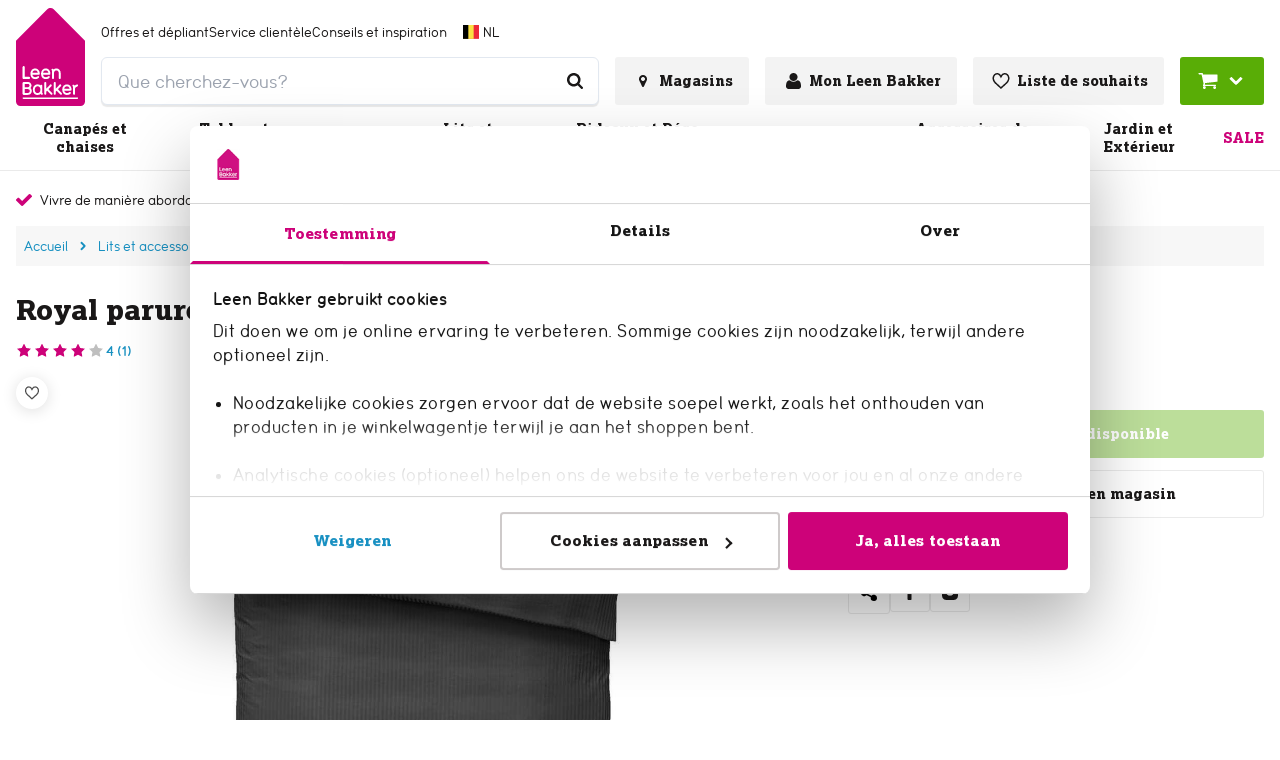

--- FILE ---
content_type: text/html; charset=utf-8
request_url: https://www.leenbakker.be/fr/lits-et-accessoires/literie/parures-de-couette/parures-de-couette-2-personnes/royal-parure-de-couette-oscar-couleur-anthracite-200x200-220-cm
body_size: 46352
content:
<!DOCTYPE html><html lang="fr-BE"><head><meta charSet="utf-8"/><meta name="viewport" content="width=device-width"/><link rel="preconnect" href="https://consent.cookiebot.com/"/><link rel="preconnect" href="https://consentcdn.cookiebot.com/"/><link rel="preconnect" href="https://imgsct.cookiebot.com/"/><link rel="preload" href="https://consent.cookiebot.com/uc.js" as="script" fetchpriority="high"/><link rel="preload" href="https://consentcdn.cookiebot.com/sdk/bc-v4.min.html" as="document" fetchpriority="high"/><link rel="preload" href="https://consentcdn.cookiebot.com/consentconfig/2d805dd1-41b3-43db-8ea3-acc9d9470f8a/leenbakker.be/configuration.js" as="script" fetchpriority="high"/><link rel="preload" href="https://consentcdn.cookiebot.com/consentconfig/2d805dd1-41b3-43db-8ea3-acc9d9470f8a/settings.json" as="fetch" crossorigin="anonymous" fetchpriority="high"/><link rel="preload" href="/leenbakker-logo.svg" as="image" fetchpriority="high"/><title>Royal parure de couette Oscar - couleur anthracite - 200x200/220 cm | Leen Bakker</title><meta name="og:title" content="Royal parure de couette Oscar - couleur anthracite - 200x200/220 cm | Leen Bakker"/><meta name="description" content="La parure de couette Oscar de Royal a une jolie couleur anthracite. Dimensions: 200x200/220 cm. C&#x27;est chez Leen Bakker!"/><meta name="og:description" content="La parure de couette Oscar de Royal a une jolie couleur anthracite. Dimensions: 200x200/220 cm. C&#x27;est chez Leen Bakker!"/><meta property="og:image" content="https://static.leenbakker.be/products/960x960/31104955.jpg?w=1600&amp;h=630&amp;q=75&amp;fm=webp"/><meta name="robots" content="index, follow"/><link rel="canonical" href="https://www.leenbakker.be/fr/lits-et-accessoires/literie/parures-de-couette/parures-de-couette-2-personnes/royal-parure-de-couette-oscar-couleur-anthracite-200x200-220-cm"/><link href="https://www.leenbakker.nl/bed-en-toebehoren/beddengoed/dekbedovertrekken/2-persoons-dekbedovertrekken/dekbedovertrek-oscar-antraciet-200x200-220cm" rel="alternate" hrefLang="nl-NL"/><link href="https://www.leenbakker.be/fr/lits-et-accessoires/literie/parures-de-couette/parures-de-couette-2-personnes/royal-parure-de-couette-oscar-couleur-anthracite-200x200-220-cm" rel="alternate" hrefLang="fr-BE"/><link href="https://www.leenbakker.be/nl/bed-en-toebehoren/beddengoed/dekbedovertrekken/2-persoons-dekbedovertrekken/dekbedovertrek-oscar-antracietkleur-200x200-220cm" rel="alternate" hrefLang="nl-BE"/><script type="application/ld+json">{"@context":"http://schema.org","@type":"BreadcrumbList","itemListElement":[{"@type":"ListItem","position":1,"name":"Accueil","item":"https://www.leenbakker.be/fr"},{"@type":"ListItem","position":2,"name":"Lits et accessoires","item":"https://www.leenbakker.be/fr/lits-et-accessoires"},{"@type":"ListItem","position":3,"name":"Literie","item":"https://www.leenbakker.be/fr/lits-et-accessoires/literie"},{"@type":"ListItem","position":4,"name":"Parures de couette","item":"https://www.leenbakker.be/fr/lits-et-accessoires/literie/parures-de-couette"},{"@type":"ListItem","position":5,"name":"Parures de couette 2-personnes","item":"https://www.leenbakker.be/fr/lits-et-accessoires/literie/parures-de-couette/parures-de-couette-2-personnes"},{"@type":"ListItem","position":6,"name":"Royal parure de couette Oscar - couleur anthracite - 200x200/220 cm","item":"https://www.leenbakker.be/fr/lits-et-accessoires/literie/parures-de-couette/parures-de-couette-2-personnes/royal-parure-de-couette-oscar-couleur-anthracite-200x200-220-cm"}]}</script><script type="application/ld+json">{"@context":"http://schema.org","@type":"Product","url":"https://www.leenbakker.be/fr/lits-et-accessoires/literie/parures-de-couette/parures-de-couette-2-personnes/royal-parure-de-couette-oscar-couleur-anthracite-200x200-220-cm","name":"Royal parure de couette Oscar - couleur anthracite - 200x200/220 cm","description":"La parure de couette Oscar de Royal a une jolie couleur anthracite. Dimensions: 200x200/220 cm. C'est chez Leen Bakker!","gtin13":"8714901744476","sku":"31104955","category":"parures-de-couette-2-personnes","brand":{"@type":"Brand","name":"Leen Bakker"},"material":"Satin coton","color":"Gris","size":"200x200/220 (bxl)","image":{"@type":"ImageObject","url":"https://static.leenbakker.be/products/960x960/31104955.jpg"},"aggregateRating":{"@type":"AggregateRating","itemReviewed":"Royal parure de couette Oscar - couleur anthracite - 200x200/220 cm","ratingValue":4,"reviewCount":1},"additionalProperty":[{"@type":"PropertyValue","name":"careInstructions","value":"40 °C"},{"@type":"PropertyValue","name":"Convient pour lit bébé","value":"Non"}],"offers":{"@type":"Offer","availability":"http://schema.org/InStock","url":"https://www.leenbakker.be/fr/lits-et-accessoires/literie/parures-de-couette/parures-de-couette-2-personnes/royal-parure-de-couette-oscar-couleur-anthracite-200x200-220-cm","price":45,"priceCurrency":"EUR"}}</script><meta name="next-head-count" content="22"/><link rel="apple-touch-icon" sizes="180x180" href="/images/favicons/apple-touch-icon.png"/><link rel="icon" type="image/png" sizes="32x32" href="/images/favicons/favicon-32x32.png"/><link rel="icon" type="image/png" sizes="16x16" href="/images/favicons/favicon-16x16.png"/><link rel="mask-icon" href="/images/favicons/safari-pinned-tab.svg" color="#5bbad5"/><link rel="shortcut icon" href="/images/favicons/favicon.ico"/><link rel="manifest" href="/images/favicons/site.webmanifest" crossorigin="use-credentials"/><meta name="theme-color" content="#ffffff"/><meta name="msapplication-TileColor" content="#ffc40d"/><meta name="msapplication-config" content="/images/favicons/browserconfig.xml"/><link rel="preload" href="/_next/static/media/ab9597b43d8f6aa6-s.p.woff2" as="font" type="font/woff2" crossorigin="anonymous" data-next-font="size-adjust"/><link rel="preload" href="/_next/static/media/5250e37f4c934bb8-s.p.woff2" as="font" type="font/woff2" crossorigin="anonymous" data-next-font="size-adjust"/><link rel="preload" href="/_next/static/media/0ece27f14bc2e259-s.p.woff2" as="font" type="font/woff2" crossorigin="anonymous" data-next-font="size-adjust"/><link rel="preload" href="/_next/static/css/64b12e799de04af9.css" as="style"/><link rel="stylesheet" href="/_next/static/css/64b12e799de04af9.css" data-n-g=""/><noscript data-n-css=""></noscript><script defer="" nomodule="" src="/_next/static/chunks/polyfills-42372ed130431b0a.js"></script><script id="cookiebot" src="https://consent.cookiebot.com/uc.js" type="text/javascript" data-cbid="2d805dd1-41b3-43db-8ea3-acc9d9470f8a" data-blockingmode="auto" data-consentmode="enabled" async="" defer="" data-nscript="beforeInteractive"></script><script id="aiden" src="https://app.aiden.cx/webshop/build/aiden-embedded.min.js" defer="" data-nscript="beforeInteractive"></script><script defer="" src="/_next/static/chunks/3253.899b528e9f17c491.js"></script><script src="/_next/static/chunks/webpack-9339e4bda5ba6db3.js" defer=""></script><script src="/_next/static/chunks/framework-e81fa221b5835afa.js" defer=""></script><script src="/_next/static/chunks/main-078ab084878d8680.js" defer=""></script><script src="/_next/static/chunks/pages/_app-2a326ebc1c48f1bf.js" defer=""></script><script src="/_next/static/chunks/8458-3a8318689eef6fa1.js" defer=""></script><script src="/_next/static/chunks/712-3e346040649e91c0.js" defer=""></script><script src="/_next/static/chunks/8555-8780ef8ea4f79ae1.js" defer=""></script><script src="/_next/static/chunks/7164-b0a2dd53cefa9565.js" defer=""></script><script src="/_next/static/chunks/3622-d0de6d7943760b4f.js" defer=""></script><script src="/_next/static/chunks/2731-7b7b72bcd52593b3.js" defer=""></script><script src="/_next/static/chunks/3856-991afa8d11a92974.js" defer=""></script><script src="/_next/static/chunks/441-4e54dce4fd7bdea7.js" defer=""></script><script src="/_next/static/chunks/2606-6578f65e0d46ef28.js" defer=""></script><script src="/_next/static/chunks/7742-bd287c4e14873bdb.js" defer=""></script><script src="/_next/static/chunks/4974-549dac40b854d6b8.js" defer=""></script><script src="/_next/static/chunks/pages/internal/%5Bviewport%5D/%5Blocale%5D/page-types/pdp/%5BarticleNumber%5D/%5B...slug%5D-106c1476393415e0.js" defer=""></script><script src="/_next/static/0gFGz2eoodIIYhFBy4Ed8/_buildManifest.js" defer=""></script><script src="/_next/static/0gFGz2eoodIIYhFBy4Ed8/_ssgManifest.js" defer=""></script></head><body class="chakra-ui-light"><div id="__next"><style data-emotion="css-global 1aj9eni">:host,:root,[data-theme]{--chakra-ring-inset:var(--chakra-empty,/*!*/ /*!*/);--chakra-ring-offset-width:0px;--chakra-ring-offset-color:#fff;--chakra-ring-color:rgba(66, 153, 225, 0.6);--chakra-ring-offset-shadow:0 0 #0000;--chakra-ring-shadow:0 0 #0000;--chakra-space-x-reverse:0;--chakra-space-y-reverse:0;--chakra-colors-transparent-dark:rgba(0, 0, 0, 0.5);--chakra-colors-transparent-light:rgba(234, 234, 234, 0.6);--chakra-colors-transparent-red:rgba(234, 23, 23, 0.03);--chakra-colors-current:currentColor;--chakra-colors-black:#000000;--chakra-colors-white:#FFFFFF;--chakra-colors-whiteAlpha-50:rgba(255, 255, 255, 0.04);--chakra-colors-whiteAlpha-100:rgba(255, 255, 255, 0.06);--chakra-colors-whiteAlpha-200:rgba(255, 255, 255, 0.08);--chakra-colors-whiteAlpha-300:rgba(255, 255, 255, 0.16);--chakra-colors-whiteAlpha-400:rgba(255, 255, 255, 0.24);--chakra-colors-whiteAlpha-500:rgba(255, 255, 255, 0.36);--chakra-colors-whiteAlpha-600:rgba(255, 255, 255, 0.48);--chakra-colors-whiteAlpha-700:rgba(255, 255, 255, 0.64);--chakra-colors-whiteAlpha-800:rgba(255, 255, 255, 0.80);--chakra-colors-whiteAlpha-900:rgba(255, 255, 255, 0.92);--chakra-colors-blackAlpha-50:rgba(0, 0, 0, 0.04);--chakra-colors-blackAlpha-100:rgba(0, 0, 0, 0.06);--chakra-colors-blackAlpha-200:rgba(0, 0, 0, 0.08);--chakra-colors-blackAlpha-300:rgba(0, 0, 0, 0.16);--chakra-colors-blackAlpha-400:rgba(0, 0, 0, 0.24);--chakra-colors-blackAlpha-500:rgba(0, 0, 0, 0.36);--chakra-colors-blackAlpha-600:rgba(0, 0, 0, 0.48);--chakra-colors-blackAlpha-700:rgba(0, 0, 0, 0.64);--chakra-colors-blackAlpha-800:rgba(0, 0, 0, 0.80);--chakra-colors-blackAlpha-900:rgba(0, 0, 0, 0.92);--chakra-colors-gray-50:#F7FAFC;--chakra-colors-gray-100:#EDF2F7;--chakra-colors-gray-200:#E2E8F0;--chakra-colors-gray-300:#CBD5E0;--chakra-colors-gray-400:#A0AEC0;--chakra-colors-gray-500:#718096;--chakra-colors-gray-600:#4A5568;--chakra-colors-gray-700:#2D3748;--chakra-colors-gray-800:#1A202C;--chakra-colors-gray-900:#171923;--chakra-colors-red-50:#FFF5F5;--chakra-colors-red-100:#FED7D7;--chakra-colors-red-200:#FEB2B2;--chakra-colors-red-300:#FC8181;--chakra-colors-red-400:#F56565;--chakra-colors-red-500:#E53E3E;--chakra-colors-red-600:#C53030;--chakra-colors-red-700:#9B2C2C;--chakra-colors-red-800:#822727;--chakra-colors-red-900:#63171B;--chakra-colors-orange-50:#FFFAF0;--chakra-colors-orange-100:#FEEBC8;--chakra-colors-orange-200:#FBD38D;--chakra-colors-orange-300:#F6AD55;--chakra-colors-orange-400:#ED8936;--chakra-colors-orange-500:#DD6B20;--chakra-colors-orange-600:#C05621;--chakra-colors-orange-700:#9C4221;--chakra-colors-orange-800:#7B341E;--chakra-colors-orange-900:#652B19;--chakra-colors-yellow-50:#FFFFF0;--chakra-colors-yellow-100:#FEFCBF;--chakra-colors-yellow-200:#FAF089;--chakra-colors-yellow-300:#F6E05E;--chakra-colors-yellow-400:#ECC94B;--chakra-colors-yellow-500:#D69E2E;--chakra-colors-yellow-600:#B7791F;--chakra-colors-yellow-700:#975A16;--chakra-colors-yellow-800:#744210;--chakra-colors-yellow-900:#5F370E;--chakra-colors-green-1:#3F7B04;--chakra-colors-green-50:#F0FFF4;--chakra-colors-green-100:#C6F6D5;--chakra-colors-green-200:#9AE6B4;--chakra-colors-green-300:#68D391;--chakra-colors-green-400:#48BB78;--chakra-colors-green-500:#38A169;--chakra-colors-green-600:#2F855A;--chakra-colors-green-700:#276749;--chakra-colors-green-800:#22543D;--chakra-colors-green-900:#1C4532;--chakra-colors-teal-50:#E6FFFA;--chakra-colors-teal-100:#B2F5EA;--chakra-colors-teal-200:#81E6D9;--chakra-colors-teal-300:#4FD1C5;--chakra-colors-teal-400:#38B2AC;--chakra-colors-teal-500:#319795;--chakra-colors-teal-600:#2C7A7B;--chakra-colors-teal-700:#285E61;--chakra-colors-teal-800:#234E52;--chakra-colors-teal-900:#1D4044;--chakra-colors-blue-50:#ebf8ff;--chakra-colors-blue-100:#bee3f8;--chakra-colors-blue-200:#90cdf4;--chakra-colors-blue-300:#63b3ed;--chakra-colors-blue-400:#4299e1;--chakra-colors-blue-500:#3182ce;--chakra-colors-blue-600:#2b6cb0;--chakra-colors-blue-700:#2c5282;--chakra-colors-blue-800:#2a4365;--chakra-colors-blue-900:#1A365D;--chakra-colors-cyan-50:#EDFDFD;--chakra-colors-cyan-100:#C4F1F9;--chakra-colors-cyan-200:#9DECF9;--chakra-colors-cyan-300:#76E4F7;--chakra-colors-cyan-400:#0BC5EA;--chakra-colors-cyan-500:#00B5D8;--chakra-colors-cyan-600:#00A3C4;--chakra-colors-cyan-700:#0987A0;--chakra-colors-cyan-800:#086F83;--chakra-colors-cyan-900:#065666;--chakra-colors-purple-50:#FAF5FF;--chakra-colors-purple-100:#E9D8FD;--chakra-colors-purple-200:#D6BCFA;--chakra-colors-purple-300:#B794F4;--chakra-colors-purple-400:#9F7AEA;--chakra-colors-purple-500:#805AD5;--chakra-colors-purple-600:#6B46C1;--chakra-colors-purple-700:#553C9A;--chakra-colors-purple-800:#44337A;--chakra-colors-purple-900:#322659;--chakra-colors-pink-50:#FFF5F7;--chakra-colors-pink-100:#FED7E2;--chakra-colors-pink-200:#FBB6CE;--chakra-colors-pink-300:#F687B3;--chakra-colors-pink-400:#ED64A6;--chakra-colors-pink-500:#D53F8C;--chakra-colors-pink-600:#B83280;--chakra-colors-pink-700:#97266D;--chakra-colors-pink-800:#702459;--chakra-colors-pink-900:#521B41;--chakra-colors-linkedin-50:#E8F4F9;--chakra-colors-linkedin-100:#CFEDFB;--chakra-colors-linkedin-200:#9BDAF3;--chakra-colors-linkedin-300:#68C7EC;--chakra-colors-linkedin-400:#34B3E4;--chakra-colors-linkedin-500:#00A0DC;--chakra-colors-linkedin-600:#008CC9;--chakra-colors-linkedin-700:#0077B5;--chakra-colors-linkedin-800:#005E93;--chakra-colors-linkedin-900:#004471;--chakra-colors-facebook-50:#E8F4F9;--chakra-colors-facebook-100:#D9DEE9;--chakra-colors-facebook-200:#B7C2DA;--chakra-colors-facebook-300:#6482C0;--chakra-colors-facebook-400:#4267B2;--chakra-colors-facebook-500:#385898;--chakra-colors-facebook-600:#314E89;--chakra-colors-facebook-700:#29487D;--chakra-colors-facebook-800:#223B67;--chakra-colors-facebook-900:#1E355B;--chakra-colors-messenger-50:#D0E6FF;--chakra-colors-messenger-100:#B9DAFF;--chakra-colors-messenger-200:#A2CDFF;--chakra-colors-messenger-300:#7AB8FF;--chakra-colors-messenger-400:#2E90FF;--chakra-colors-messenger-500:#0078FF;--chakra-colors-messenger-600:#0063D1;--chakra-colors-messenger-700:#0052AC;--chakra-colors-messenger-800:#003C7E;--chakra-colors-messenger-900:#002C5C;--chakra-colors-whatsapp-50:#dffeec;--chakra-colors-whatsapp-100:#b9f5d0;--chakra-colors-whatsapp-200:#90edb3;--chakra-colors-whatsapp-300:#65e495;--chakra-colors-whatsapp-400:#3cdd78;--chakra-colors-whatsapp-500:#22c35e;--chakra-colors-whatsapp-600:#179848;--chakra-colors-whatsapp-700:#0c6c33;--chakra-colors-whatsapp-800:#01421c;--chakra-colors-whatsapp-900:#001803;--chakra-colors-twitter-50:#E5F4FD;--chakra-colors-twitter-100:#C8E9FB;--chakra-colors-twitter-200:#A8DCFA;--chakra-colors-twitter-300:#83CDF7;--chakra-colors-twitter-400:#57BBF5;--chakra-colors-twitter-500:#1DA1F2;--chakra-colors-twitter-600:#1A94DA;--chakra-colors-twitter-700:#1681BF;--chakra-colors-twitter-800:#136B9E;--chakra-colors-twitter-900:#0D4D71;--chakra-colors-telegram-50:#E3F2F9;--chakra-colors-telegram-100:#C5E4F3;--chakra-colors-telegram-200:#A2D4EC;--chakra-colors-telegram-300:#7AC1E4;--chakra-colors-telegram-400:#47A9DA;--chakra-colors-telegram-500:#0088CC;--chakra-colors-telegram-600:#007AB8;--chakra-colors-telegram-700:#006BA1;--chakra-colors-telegram-800:#005885;--chakra-colors-telegram-900:#003F5E;--chakra-colors-primary-1-main:#cd0279;--chakra-colors-primary-1-hover:#f1008d;--chakra-colors-primary-1-contrast:#ffffff;--chakra-colors-primary-2-main:#1a1818;--chakra-colors-primary-2-hover:#343434;--chakra-colors-primary-2-contrast:#ffffff;--chakra-colors-primary-3-main:#ffffff;--chakra-colors-primary-3-hover:#b3b0b0;--chakra-colors-primary-3-contrast:#1a1818;--chakra-colors-primary-4-main:#f3f3f3;--chakra-colors-primary-4-hover:#1790c1;--chakra-colors-primary-4-contrast:#1a1818;--chakra-colors-primary-5-main:#CECACA;--chakra-colors-primary-5-hover:#CECACA;--chakra-colors-primary-5-contrast:#000000;--chakra-colors-primary-6-main:#1a1818;--chakra-colors-primary-6-hover:#504949;--chakra-colors-primary-6-contrast:#ffffff;--chakra-colors-primary-7-main:#cd0279;--chakra-colors-primary-7-hover:#504949;--chakra-colors-primary-7-contrast:#ffffff;--chakra-colors-secondary-1-main:#59ad06;--chakra-colors-secondary-1-hover:#67cb05;--chakra-colors-secondary-1-contrast:#ffffff;--chakra-colors-secondary-2-main:#1790c1;--chakra-colors-secondary-2-hover:#0eaae9;--chakra-colors-secondary-2-contrast:#ffffff;--chakra-colors-secondary-3-main:#ffde00;--chakra-colors-secondary-3-hover:#ffeb62;--chakra-colors-secondary-3-contrast:#000000;--chakra-colors-secondary-4-main:#59ad06;--chakra-colors-secondary-4-hover:#67cb05;--chakra-colors-secondary-4-contrast:#ffffff;--chakra-colors-secondary-5-main:#12749C;--chakra-colors-secondary-5-hover:#12749C;--chakra-colors-secondary-5-contrast:#12749C;--chakra-colors-secondary-6-main:#1A1818;--chakra-colors-secondary-6-hover:#0A3FDF;--chakra-colors-secondary-6-contrast:#ffffff;--chakra-colors-secondary-7-main:#880551;--chakra-colors-secondary-7-hover:#540332;--chakra-colors-secondary-7-contrast:#ffffff;--chakra-colors-secondary-8-main:#0A3FDF;--chakra-colors-secondary-8-hover:#CD0279;--chakra-colors-secondary-8-contrast:#ffffff;--chakra-colors-grey-1:#f7f7f7;--chakra-colors-grey-2:#eaeaea;--chakra-colors-grey-3:#bfbfbf;--chakra-colors-grey-4:#6d6d6d;--chakra-colors-grey-5:#6e6e6e;--chakra-colors-grey-6:#1a1818;--chakra-colors-icons-1-main:#cd0279;--chakra-colors-icons-1-hover:#f1008d;--chakra-colors-icons-2-main:#fefefe;--chakra-colors-icons-2-hover:#f9f9f9;--chakra-colors-icons-3-main:#59ad06;--chakra-colors-icons-3-hover:#67cb05;--chakra-colors-icons-4-main:#4d4d4d;--chakra-colors-icons-4-hover:#1a1818;--chakra-colors-icons-5-main:#000000;--chakra-colors-icons-5-hover:#ffffff;--chakra-colors-icons-6-main:#cd0279;--chakra-colors-icons-6-hover:#cd0279;--chakra-colors-extra-1-main:#1a1818;--chakra-colors-extra-1-border:#1a1818;--chakra-colors-extra-2-main:#ffffff;--chakra-colors-extra-2-border:#1a1818;--chakra-colors-extra-3-main:#cd0277;--chakra-colors-extra-3-border:#f1008d;--chakra-colors-extra-4-main:#eaeaea;--chakra-colors-extra-4-border:#1a1818;--chakra-colors-extra-5-main:#ea1717;--chakra-colors-extra-5-border:#1a1818;--chakra-colors-extra-6-main:#4d4d4d;--chakra-colors-extra-6-border:#000000;--chakra-colors-extra-7-main:#cd0279;--chakra-colors-extra-7-border:#eaeaea;--chakra-colors-alerts-success:#E4FBE0;--chakra-colors-alerts-info:#F8D9EB;--chakra-colors-alerts-error:#FCDCDC;--chakra-colors-alerts-warning:#DDD;--chakra-borders-none:0;--chakra-borders-1px:1px solid;--chakra-borders-2px:2px solid;--chakra-borders-4px:4px solid;--chakra-borders-8px:8px solid;--chakra-borders-default:1px solid;--chakra-fonts-heading:'__lexiaFont_50c3c9','__lexiaFont_Fallback_50c3c9';--chakra-fonts-body:'__lbUmaFont_609a09','__lbUmaFont_Fallback_609a09';--chakra-fonts-mono:'__lbUmaFont_609a09','__lbUmaFont_Fallback_609a09';--chakra-fontSizes-3xs:0.45rem;--chakra-fontSizes-2xs:0.625rem;--chakra-fontSizes-xs:0.75rem;--chakra-fontSizes-sm:0.875rem;--chakra-fontSizes-md:1rem;--chakra-fontSizes-lg:1.125rem;--chakra-fontSizes-xl:1.25rem;--chakra-fontSizes-2xl:1.5rem;--chakra-fontSizes-3xl:1.875rem;--chakra-fontSizes-4xl:2.25rem;--chakra-fontSizes-5xl:3rem;--chakra-fontSizes-6xl:3.75rem;--chakra-fontSizes-7xl:4.5rem;--chakra-fontSizes-8xl:6rem;--chakra-fontSizes-9xl:8rem;--chakra-fontWeights-hairline:100;--chakra-fontWeights-thin:200;--chakra-fontWeights-light:300;--chakra-fontWeights-normal:400;--chakra-fontWeights-medium:500;--chakra-fontWeights-semibold:600;--chakra-fontWeights-bold:700;--chakra-fontWeights-extrabold:800;--chakra-fontWeights-black:900;--chakra-letterSpacings-tighter:-0.05em;--chakra-letterSpacings-tight:-0.025em;--chakra-letterSpacings-normal:0;--chakra-letterSpacings-wide:0.025em;--chakra-letterSpacings-wider:0.05em;--chakra-letterSpacings-widest:0.1em;--chakra-lineHeights-3:.75rem;--chakra-lineHeights-4:1rem;--chakra-lineHeights-5:1.25rem;--chakra-lineHeights-6:1.5rem;--chakra-lineHeights-7:1.75rem;--chakra-lineHeights-8:2rem;--chakra-lineHeights-9:2.25rem;--chakra-lineHeights-10:2.5rem;--chakra-lineHeights-normal:normal;--chakra-lineHeights-none:1;--chakra-lineHeights-shorter:1.25;--chakra-lineHeights-short:1.375;--chakra-lineHeights-base:1.5;--chakra-lineHeights-tall:1.625;--chakra-lineHeights-taller:2;--chakra-radii-none:0;--chakra-radii-sm:0.125rem;--chakra-radii-base:0.25rem;--chakra-radii-md:0.375rem;--chakra-radii-lg:0.5rem;--chakra-radii-xl:0.75rem;--chakra-radii-2xl:1rem;--chakra-radii-3xl:1.5rem;--chakra-radii-full:9999px;--chakra-radii-default:0.1875rem;--chakra-radii-round:100%;--chakra-space-1:0.25rem;--chakra-space-2:0.5rem;--chakra-space-3:0.75rem;--chakra-space-4:1rem;--chakra-space-5:1.25rem;--chakra-space-6:1.5rem;--chakra-space-7:1.75rem;--chakra-space-8:2rem;--chakra-space-9:2.25rem;--chakra-space-10:2.5rem;--chakra-space-12:3rem;--chakra-space-14:3.5rem;--chakra-space-16:4rem;--chakra-space-20:5rem;--chakra-space-24:6rem;--chakra-space-28:7rem;--chakra-space-32:8rem;--chakra-space-36:9rem;--chakra-space-40:10rem;--chakra-space-44:11rem;--chakra-space-48:12rem;--chakra-space-52:13rem;--chakra-space-56:14rem;--chakra-space-60:15rem;--chakra-space-64:16rem;--chakra-space-72:18rem;--chakra-space-80:20rem;--chakra-space-96:24rem;--chakra-space-px:1px;--chakra-space-0-5:0.125rem;--chakra-space-1-5:0.375rem;--chakra-space-2-5:0.625rem;--chakra-space-3-5:0.875rem;--chakra-shadows-xs:0 0 0 1px rgba(0, 0, 0, 0.05);--chakra-shadows-sm:0 1px 2px 0 rgba(0, 0, 0, 0.05);--chakra-shadows-base:0 1px 3px 0 rgba(0, 0, 0, 0.1),0 1px 2px 0 rgba(0, 0, 0, 0.06);--chakra-shadows-md:0 4px 6px -1px rgba(0, 0, 0, 0.1),0 2px 4px -1px rgba(0, 0, 0, 0.06);--chakra-shadows-lg:0 10px 15px -3px rgba(0, 0, 0, 0.1),0 4px 6px -2px rgba(0, 0, 0, 0.05);--chakra-shadows-xl:0 20px 25px -5px rgba(0, 0, 0, 0.1),0 10px 10px -5px rgba(0, 0, 0, 0.04);--chakra-shadows-2xl:0 25px 50px -12px rgba(0, 0, 0, 0.25);--chakra-shadows-outline:0 0 0 3px rgba(66, 153, 225, 0.6);--chakra-shadows-inner:inset 0 2px 4px 0 rgba(0,0,0,0.06);--chakra-shadows-none:none;--chakra-shadows-dark-lg:rgba(0, 0, 0, 0.1) 0px 0px 0px 1px,rgba(0, 0, 0, 0.2) 0px 5px 10px,rgba(0, 0, 0, 0.4) 0px 15px 40px;--chakra-shadows-main:0px 0px 0px 2px #cd0279;--chakra-shadows-mainInactive:0px 0px 0px 2px #eaeaea;--chakra-shadows-card:0 10px 10px 0 rgba(0, 0, 0, 0.1);--chakra-shadows-full:0 2px 15px 0 rgba(0, 0, 0, 0.13);--chakra-shadows-subtle:0 1px 1px 0 rgba(0, 0, 0, 0.09);--chakra-sizes-0:0px;--chakra-sizes-1:0.25rem;--chakra-sizes-2:0.5rem;--chakra-sizes-3:0.75rem;--chakra-sizes-4:1rem;--chakra-sizes-5:1.25rem;--chakra-sizes-6:1.5rem;--chakra-sizes-7:1.75rem;--chakra-sizes-8:2rem;--chakra-sizes-9:2.25rem;--chakra-sizes-10:2.5rem;--chakra-sizes-12:3rem;--chakra-sizes-14:3.5rem;--chakra-sizes-15:3.75rem;--chakra-sizes-16:4rem;--chakra-sizes-18:4.5rem;--chakra-sizes-20:5rem;--chakra-sizes-24:6rem;--chakra-sizes-28:7rem;--chakra-sizes-32:8rem;--chakra-sizes-36:9rem;--chakra-sizes-40:10rem;--chakra-sizes-42:10.5rem;--chakra-sizes-44:11rem;--chakra-sizes-48:12rem;--chakra-sizes-52:13rem;--chakra-sizes-56:14rem;--chakra-sizes-60:15rem;--chakra-sizes-64:16rem;--chakra-sizes-72:18rem;--chakra-sizes-73:18.75rem;--chakra-sizes-80:20rem;--chakra-sizes-88:22rem;--chakra-sizes-90:22.5rem;--chakra-sizes-96:24rem;--chakra-sizes-102:25.5rem;--chakra-sizes-116:29rem;--chakra-sizes-px:1px;--chakra-sizes-0-5:0.125rem;--chakra-sizes-1-5:0.375rem;--chakra-sizes-2-5:0.625rem;--chakra-sizes-3-5:0.875rem;--chakra-sizes-max:1272px;--chakra-sizes-min:300px;--chakra-sizes-full:100%;--chakra-sizes-3xs:14rem;--chakra-sizes-2xs:16rem;--chakra-sizes-xs:20rem;--chakra-sizes-sm:24rem;--chakra-sizes-md:28rem;--chakra-sizes-lg:32rem;--chakra-sizes-xl:36rem;--chakra-sizes-2xl:42rem;--chakra-sizes-3xl:48rem;--chakra-sizes-4xl:56rem;--chakra-sizes-5xl:64rem;--chakra-sizes-6xl:72rem;--chakra-sizes-7xl:80rem;--chakra-sizes-8xl:90rem;--chakra-sizes-prose:60ch;--chakra-sizes-container-sm:640px;--chakra-sizes-container-md:768px;--chakra-sizes-container-lg:1024px;--chakra-sizes-container-xl:1280px;--chakra-sizes-0-75:0.1875rem;--chakra-sizes-4-5:1.125rem;--chakra-zIndices-hide:-1;--chakra-zIndices-auto:auto;--chakra-zIndices-base:0;--chakra-zIndices-docked:10;--chakra-zIndices-dropdown:1000;--chakra-zIndices-sticky:1100;--chakra-zIndices-banner:1200;--chakra-zIndices-overlay:1300;--chakra-zIndices-modal:1400;--chakra-zIndices-popover:1500;--chakra-zIndices-skipLink:1600;--chakra-zIndices-toast:1700;--chakra-zIndices-tooltip:1800;--chakra-transition-property-common:background-color,border-color,color,fill,stroke,opacity,box-shadow,transform;--chakra-transition-property-colors:background-color,border-color,color,fill,stroke;--chakra-transition-property-dimensions:width,height;--chakra-transition-property-position:left,right,top,bottom;--chakra-transition-property-background:background-color,background-image,background-position;--chakra-transition-easing-ease-in:cubic-bezier(0.4, 0, 1, 1);--chakra-transition-easing-ease-out:cubic-bezier(0, 0, 0.2, 1);--chakra-transition-easing-ease-in-out:cubic-bezier(0.4, 0, 0.2, 1);--chakra-transition-duration-ultra-fast:50ms;--chakra-transition-duration-faster:100ms;--chakra-transition-duration-fast:150ms;--chakra-transition-duration-normal:200ms;--chakra-transition-duration-slow:300ms;--chakra-transition-duration-slower:400ms;--chakra-transition-duration-ultra-slow:500ms;--chakra-transition-normal:0.3s;--chakra-transition-faster:0.2s;--chakra-blur-none:0;--chakra-blur-sm:4px;--chakra-blur-base:8px;--chakra-blur-md:12px;--chakra-blur-lg:16px;--chakra-blur-xl:24px;--chakra-blur-2xl:40px;--chakra-blur-3xl:64px;--chakra-breakpoints-base:0em;--chakra-breakpoints-sm:30em;--chakra-breakpoints-md:48em;--chakra-breakpoints-lg:62em;--chakra-breakpoints-xl:80em;--chakra-breakpoints-2xl:96em;--chakra-breakpoints-xs:22.5em;}.chakra-ui-light :host:not([data-theme]),.chakra-ui-light :root:not([data-theme]),.chakra-ui-light [data-theme]:not([data-theme]),[data-theme=light] :host:not([data-theme]),[data-theme=light] :root:not([data-theme]),[data-theme=light] [data-theme]:not([data-theme]),:host[data-theme=light],:root[data-theme=light],[data-theme][data-theme=light]{--chakra-colors-chakra-body-text:var(--chakra-colors-gray-800);--chakra-colors-chakra-body-bg:var(--chakra-colors-white);--chakra-colors-chakra-border-color:var(--chakra-colors-gray-200);--chakra-colors-chakra-inverse-text:var(--chakra-colors-white);--chakra-colors-chakra-subtle-bg:var(--chakra-colors-gray-100);--chakra-colors-chakra-subtle-text:var(--chakra-colors-gray-600);--chakra-colors-chakra-placeholder-color:var(--chakra-colors-gray-500);}.chakra-ui-dark :host:not([data-theme]),.chakra-ui-dark :root:not([data-theme]),.chakra-ui-dark [data-theme]:not([data-theme]),[data-theme=dark] :host:not([data-theme]),[data-theme=dark] :root:not([data-theme]),[data-theme=dark] [data-theme]:not([data-theme]),:host[data-theme=dark],:root[data-theme=dark],[data-theme][data-theme=dark]{--chakra-colors-chakra-body-text:var(--chakra-colors-whiteAlpha-900);--chakra-colors-chakra-body-bg:var(--chakra-colors-gray-800);--chakra-colors-chakra-border-color:var(--chakra-colors-whiteAlpha-300);--chakra-colors-chakra-inverse-text:var(--chakra-colors-gray-800);--chakra-colors-chakra-subtle-bg:var(--chakra-colors-gray-700);--chakra-colors-chakra-subtle-text:var(--chakra-colors-gray-400);--chakra-colors-chakra-placeholder-color:var(--chakra-colors-whiteAlpha-400);}</style><style data-emotion="css-global fubdgu">html{line-height:1.5;-webkit-text-size-adjust:100%;font-family:system-ui,sans-serif;-webkit-font-smoothing:antialiased;text-rendering:optimizeLegibility;-moz-osx-font-smoothing:grayscale;touch-action:manipulation;}body{position:relative;min-height:100%;margin:0;font-feature-settings:"kern";}:where(*, *::before, *::after){border-width:0;border-style:solid;box-sizing:border-box;word-wrap:break-word;}main{display:block;}hr{border-top-width:1px;box-sizing:content-box;height:0;overflow:visible;}:where(pre, code, kbd,samp){font-family:SFMono-Regular,Menlo,Monaco,Consolas,monospace;font-size:1em;}a{background-color:transparent;color:inherit;-webkit-text-decoration:inherit;text-decoration:inherit;}abbr[title]{border-bottom:none;-webkit-text-decoration:underline;text-decoration:underline;-webkit-text-decoration:underline dotted;-webkit-text-decoration:underline dotted;text-decoration:underline dotted;}:where(b, strong){font-weight:bold;}small{font-size:80%;}:where(sub,sup){font-size:75%;line-height:0;position:relative;vertical-align:baseline;}sub{bottom:-0.25em;}sup{top:-0.5em;}img{border-style:none;}:where(button, input, optgroup, select, textarea){font-family:inherit;font-size:100%;line-height:1.15;margin:0;}:where(button, input){overflow:visible;}:where(button, select){text-transform:none;}:where(
          button::-moz-focus-inner,
          [type="button"]::-moz-focus-inner,
          [type="reset"]::-moz-focus-inner,
          [type="submit"]::-moz-focus-inner
        ){border-style:none;padding:0;}fieldset{padding:0.35em 0.75em 0.625em;}legend{box-sizing:border-box;color:inherit;display:table;max-width:100%;padding:0;white-space:normal;}progress{vertical-align:baseline;}textarea{overflow:auto;}:where([type="checkbox"], [type="radio"]){box-sizing:border-box;padding:0;}input[type="number"]::-webkit-inner-spin-button,input[type="number"]::-webkit-outer-spin-button{-webkit-appearance:none!important;}input[type="number"]{-moz-appearance:textfield;}input[type="search"]{-webkit-appearance:textfield;outline-offset:-2px;}input[type="search"]::-webkit-search-decoration{-webkit-appearance:none!important;}::-webkit-file-upload-button{-webkit-appearance:button;font:inherit;}details{display:block;}summary{display:-webkit-box;display:-webkit-list-item;display:-ms-list-itembox;display:list-item;}template{display:none;}[hidden]{display:none!important;}:where(
          blockquote,
          dl,
          dd,
          h1,
          h2,
          h3,
          h4,
          h5,
          h6,
          hr,
          figure,
          p,
          pre
        ){margin:0;}button{background:transparent;padding:0;}fieldset{margin:0;padding:0;}:where(ol, ul){margin:0;padding:0;}textarea{resize:vertical;}:where(button, [role="button"]){cursor:pointer;}button::-moz-focus-inner{border:0!important;}table{border-collapse:collapse;}:where(h1, h2, h3, h4, h5, h6){font-size:inherit;font-weight:inherit;}:where(button, input, optgroup, select, textarea){padding:0;line-height:inherit;color:inherit;}:where(img, svg, video, canvas, audio, iframe, embed, object){display:block;}:where(img, video){max-width:100%;height:auto;}[data-js-focus-visible] :focus:not([data-focus-visible-added]):not(
          [data-focus-visible-disabled]
        ){outline:none;box-shadow:none;}select::-ms-expand{display:none;}:root,:host{--chakra-vh:100vh;}@supports (height: -webkit-fill-available){:root,:host{--chakra-vh:-webkit-fill-available;}}@supports (height: -moz-fill-available){:root,:host{--chakra-vh:-moz-fill-available;}}@supports (height: 100dvh){:root,:host{--chakra-vh:100dvh;}}</style><style data-emotion="css-global wx2ds4">body{font-family:var(--chakra-fonts-body);color:var(--chakra-colors-chakra-body-text);background:var(--chakra-colors-chakra-body-bg);transition-property:background-color;transition-duration:var(--chakra-transition-duration-normal);line-height:var(--chakra-lineHeights-base);--font-family-base:var(--chakra-fonts-body);--font-family-heading:var(--chakra-fonts-heading);}*::-webkit-input-placeholder{color:var(--chakra-colors-chakra-placeholder-color);}*::-moz-placeholder{color:var(--chakra-colors-chakra-placeholder-color);}*:-ms-input-placeholder{color:var(--chakra-colors-chakra-placeholder-color);}*::placeholder{color:var(--chakra-colors-chakra-placeholder-color);}*,*::before,::after{border-color:var(--chakra-colors-chakra-border-color);}</style><iframe src="https://consentcdn.cookiebot.com/sdk/bc-v4.min.html" title="https://consentcdn.cookiebot.com/sdk/bc-v4.min.html" class="left[-100vw] absolute h-0 w-0 border-none" aria-hidden="false" tabindex="-1" sandbox=""></iframe><style data-emotion="css 1gy1596">.css-1gy1596{background:#ffffff;border-bottom:1px solid #eaeaea;margin-bottom:0.5rem;padding:0.5rem 0;max-width:100%;position:-webkit-sticky;position:sticky;top:0;z-index:5;box-shadow:0 1px 1px 0 rgba(0, 0, 0, 0.09);}@media (min-width: 62em){.css-1gy1596{box-shadow:none;position:relative;padding-bottom:0;padding-top:0;margin-top:.5rem;margin-bottom:1rem;}}</style><header class="css-1gy1596"><style data-emotion="css egrcw4">.css-egrcw4{box-sizing:content-box;}</style><style data-emotion="css 181ncl2">.css-181ncl2{text-align:left;padding-left:var(--chakra-space-4);padding-right:var(--chakra-space-4);margin-left:auto;margin-right:auto;max-width:var(--chakra-sizes-full);box-sizing:content-box;}</style><div class="css-181ncl2"><style data-emotion="css a5ejyv">.css-a5ejyv{text-align:left;padding-left:var(--chakra-space-4);padding-right:var(--chakra-space-4);margin-left:auto;margin-right:auto;max-width:var(--chakra-sizes-max);-webkit-padding-start:0px;padding-inline-start:0px;-webkit-padding-end:0px;padding-inline-end:0px;box-sizing:content-box;}</style><div class="css-a5ejyv"><style data-emotion="css 1icne45">.css-1icne45{display:grid;grid-template-columns:auto 1fr auto;grid-template-areas:'logo  buttons' 'searchbar searchbar';max-width:100%;}@media (min-width: 62em){.css-1icne45{grid-template-areas:'logo top-links top-links' 'logo searchbar buttons';}}</style><style data-emotion="css 15fcvdw">.css-15fcvdw{text-align:left;display:-webkit-box;display:-webkit-flex;display:-ms-flexbox;display:flex;display:grid;grid-template-columns:auto 1fr auto;grid-template-areas:'logo  buttons' 'searchbar searchbar';max-width:100%;}@media (min-width: 62em){.css-15fcvdw{grid-template-areas:'logo top-links top-links' 'logo searchbar buttons';}}</style><div class="css-15fcvdw"><style data-emotion="css 1g7wxuv">.css-1g7wxuv{grid-area:logo;}@media (min-width: 62em){.css-1g7wxuv{display:-webkit-box;display:-webkit-flex;display:-ms-flexbox;display:flex;-webkit-align-self:flex-end;-ms-flex-item-align:flex-end;align-self:flex-end;}}</style><style data-emotion="css 15951if">.css-15951if{text-align:left;margin-right:var(--chakra-space-1);grid-area:logo;}@media screen and (min-width: 62em){.css-15951if{margin-right:var(--chakra-space-4);}}@media (min-width: 62em){.css-15951if{display:-webkit-box;display:-webkit-flex;display:-ms-flexbox;display:flex;-webkit-align-self:flex-end;-ms-flex-item-align:flex-end;align-self:flex-end;}}</style><div class="css-15951if"><style data-emotion="css 1215lmo">.css-1215lmo a{display:-webkit-inline-box;display:-webkit-inline-flex;display:-ms-inline-flexbox;display:inline-flex;}.css-1215lmo a,.css-1215lmo svg{width:41px;height:58px;}@media (min-width: 62em){.css-1215lmo a,.css-1215lmo svg{width:69px;height:98px;}}</style><style data-emotion="css y6whfo">.css-y6whfo{text-align:left;display:-webkit-box;display:-webkit-flex;display:-ms-flexbox;display:flex;}.css-y6whfo a{display:-webkit-inline-box;display:-webkit-inline-flex;display:-ms-inline-flexbox;display:inline-flex;}.css-y6whfo a,.css-y6whfo svg{width:41px;height:58px;}@media (min-width: 62em){.css-y6whfo a,.css-y6whfo svg{width:69px;height:98px;}}</style><div class="css-y6whfo"><style data-emotion="css 13jvj27">.css-13jvj27{transition-property:var(--chakra-transition-property-common);transition-duration:var(--chakra-transition-duration-fast);transition-timing-function:var(--chakra-transition-easing-ease-out);cursor:pointer;-webkit-text-decoration:none;text-decoration:none;outline:2px solid transparent;outline-offset:2px;color:inherit;}.css-13jvj27:hover,.css-13jvj27[data-hover]{-webkit-text-decoration:none;text-decoration:none;}.css-13jvj27:focus-visible,.css-13jvj27[data-focus-visible]{box-shadow:var(--chakra-shadows-outline);}</style><a class="chakra-link css-13jvj27" data-layer="CLICK" data-layer-meta="%7B%22text%22%3A%22%2Ffr%2F%22%2C%22href%22%3A%22%2Ffr%2F%22%7D" href="/fr"><img alt="Leenbakker" fetchpriority="high" width="69" height="98" decoding="async" data-nimg="1" style="color:transparent" src="/leenbakker-logo.svg"/></a></div></div><style data-emotion="css 1ld3py8">.css-1ld3py8{display:none;grid-area:top-links;}@media (min-width: 62em){.css-1ld3py8{display:-webkit-box;display:-webkit-flex;display:-ms-flexbox;display:flex;-webkit-box-pack:end;-ms-flex-pack:end;-webkit-justify-content:end;justify-content:end;}}</style><style data-emotion="css 130ohj0">.css-130ohj0{text-align:left;height:var(--chakra-sizes-12);-webkit-box-pack:end;-ms-flex-pack:end;-webkit-justify-content:end;justify-content:end;display:none;grid-area:top-links;}@media (min-width: 62em){.css-130ohj0{display:-webkit-box;display:-webkit-flex;display:-ms-flexbox;display:flex;-webkit-box-pack:end;-ms-flex-pack:end;-webkit-justify-content:end;justify-content:end;}}</style><div class="css-130ohj0"><ul class="flex flex-row justify-end gap-4" data-layer-meta="%7B%22component%22%3A%22toplinks%22%7D"><li class="grid items-center gap-4 py-1" data-layer-meta="%7B%22index%22%3A0%7D"><a rel="" data-layer="CLICK" data-layer-meta="%7B%22text%22%3A%22%2Ffr%2Foffres%22%2C%22href%22%3A%22%2Ffr%2Foffres%22%7D" href="/fr/offres"><style data-emotion="css 8r6n5s">.css-8r6n5s{color:var(--chakra-colors-extra-1-main);font-family:var(--font-family-base);font-size:0.75rem;font-weight:var(--chakra-fontWeights-normal);line-height:1.1875rem;letter-spacing:0;}</style><span class="chakra-text hover:text-primary-1-main flex flex-row items-center gap-4 hover:underline css-8r6n5s">Offres et dépliant</span></a></li><li class="grid items-center gap-4 py-1" data-layer-meta="%7B%22index%22%3A1%7D"><a rel="" data-layer="CLICK" data-layer-meta="%7B%22text%22%3A%22%2Ffr%2Fservice-clientele%22%2C%22href%22%3A%22%2Ffr%2Fservice-clientele%22%7D" href="/fr/service-clientele"><span class="chakra-text hover:text-primary-1-main flex flex-row items-center gap-4 hover:underline css-8r6n5s">Service clientèle</span></a></li><li class="grid items-center gap-4 py-1" data-layer-meta="%7B%22index%22%3A2%7D"><a rel="" data-layer="CLICK" data-layer-meta="%7B%22text%22%3A%22%2Ffr%2Fconseils-et-inspiration%22%2C%22href%22%3A%22%2Ffr%2Fconseils-et-inspiration%22%7D" href="/fr/conseils-et-inspiration"><span class="chakra-text hover:text-primary-1-main flex flex-row items-center gap-4 hover:underline css-8r6n5s">Conseils et inspiration</span></a></li></ul><style data-emotion="css xgg48b">.css-xgg48b{text-align:left;display:-webkit-box;display:-webkit-flex;display:-ms-flexbox;display:flex;-webkit-align-items:center;-webkit-box-align:center;-ms-flex-align:center;align-items:center;margin-left:var(--chakra-space-4);}</style><div class="css-xgg48b"><a target="_blank" rel="noopener noreferrer nofollow" data-layer="CLICK" data-layer-meta="%7B%22text%22%3A%22https%3A%2F%2Fwww.leenbakker.be%2Fnl%2Fbed-en-toebehoren%2Fbeddengoed%2Fdekbedovertrekken%2F2-persoons-dekbedovertrekken%2Fdekbedovertrek-oscar-antracietkleur-200x200-220cm%22%2C%22href%22%3A%22https%3A%2F%2Fwww.leenbakker.be%2Fnl%2Fbed-en-toebehoren%2Fbeddengoed%2Fdekbedovertrekken%2F2-persoons-dekbedovertrekken%2Fdekbedovertrek-oscar-antracietkleur-200x200-220cm%22%7D" href="https://www.leenbakker.be/nl/bed-en-toebehoren/beddengoed/dekbedovertrekken/2-persoons-dekbedovertrekken/dekbedovertrek-oscar-antracietkleur-200x200-220cm"><span class="chakra-text hover:text-primary-1-main flex flex-row items-center gap-4 hover:underline css-8r6n5s"><style data-emotion="css sbsudo">.css-sbsudo{text-align:left;display:-webkit-box;display:-webkit-flex;display:-ms-flexbox;display:flex;-webkit-align-items:center;-webkit-box-align:center;-ms-flex-align:center;align-items:center;}</style><span class="css-sbsudo"><svg role="img" aria-label="be-flag" aria-hidden="false" class="h-4 w-4"><use xlink:href="/images/sprite-leenbakker.svg#be-flag"></use></svg><style data-emotion="css vx96lz">.css-vx96lz{text-align:left;margin-left:var(--chakra-space-1);}</style><span class="css-vx96lz">NL</span></span></span></a></div></div><style data-emotion="css eo41yj">.css-eo41yj{grid-area:searchbar;}</style><style data-emotion="css 162ri4c">.css-162ri4c{text-align:left;margin-right:0px;grid-area:searchbar;}@media screen and (min-width: 62em){.css-162ri4c{margin-right:var(--chakra-space-4);}}</style><div class="css-162ri4c" data-layer-meta="%7B%22component%22%3A%22searchbar%22%7D"><form class="relative" method="GET" action="/fr/search" autoComplete="off"><style data-emotion="css 1y0e7gb">.css-1y0e7gb{width:100%;display:-webkit-box;display:-webkit-flex;display:-ms-flexbox;display:flex;position:relative;isolation:isolate;--input-font-size:var(--chakra-fontSizes-md);--input-padding:var(--chakra-space-4);--input-border-radius:var(--chakra-radii-md);--input-height:var(--chakra-sizes-10);}</style><div class="chakra-input__group css-1y0e7gb" data-group="true"><style data-emotion="css 13sfhk9">.css-13sfhk9{width:100%;height:var(--input-height);font-size:1rem;-webkit-padding-start:var(--input-padding);padding-inline-start:var(--input-padding);-webkit-padding-end:var(--input-padding);padding-inline-end:var(--input-padding);border-radius:var(--input-border-radius);min-width:var(--chakra-sizes-0);outline:2px solid transparent;outline-offset:2px;position:relative;-webkit-appearance:none;-moz-appearance:none;-ms-appearance:none;appearance:none;transition-property:var(--chakra-transition-property-common);transition-duration:var(--chakra-transition-duration-normal);--input-font-size:var(--chakra-fontSizes-lg);--input-padding:var(--chakra-space-4);--input-border-radius:var(--chakra-radii-md);--input-height:var(--chakra-sizes-12);border:1px solid;border-color:inherit;background:inherit;background-color:var(--chakra-colors-white);}.css-13sfhk9:disabled,.css-13sfhk9[disabled],.css-13sfhk9[aria-disabled=true],.css-13sfhk9[data-disabled]{opacity:0.4;cursor:not-allowed;}.css-13sfhk9[aria-invalid=true],.css-13sfhk9[data-invalid]{color:var(--chakra-colors-extra-5-main);border-color:#E53E3E;box-shadow:0 0 0 1px #E53E3E;}.css-13sfhk9:hover,.css-13sfhk9[data-hover]{border-color:var(--chakra-colors-gray-300);}.css-13sfhk9[aria-readonly=true],.css-13sfhk9[readonly],.css-13sfhk9[data-readonly]{box-shadow:var(--chakra-shadows-none)!important;-webkit-user-select:all;-moz-user-select:all;-ms-user-select:all;user-select:all;}.css-13sfhk9:focus-visible,.css-13sfhk9[data-focus-visible]{z-index:1;border-color:#3182ce;box-shadow:0 0 0 1px #3182ce;}</style><input autoComplete="off" name="q" type="text" placeholder="Que cherchez-vous?" aria-label="Que cherchez-vous?" role="search" class="chakra-input focus:bg-primary-100 flex-1 bg-gray-200 placeholder-gray-500 shadow-md css-13sfhk9" value=""/></div><div class="z-5 absolute right-0 top-0 flex p-3"><button aria-label="Que cherchez-vous?" type="submit" disabled=""><svg role="img" aria-label="search" aria-hidden="true" class="inline-block h-6 w-6 hover:text-primary-1-main"><use xlink:href="/images/sprite-leenbakker.svg#search"></use></svg></button></div></form></div><style data-emotion="css 10ba888">.css-10ba888{display:-webkit-box;display:-webkit-flex;display:-ms-flexbox;display:flex;grid-area:buttons;-webkit-align-items:center;-webkit-box-align:center;-ms-flex-align:center;align-items:center;-webkit-flex-direction:row;-ms-flex-direction:row;flex-direction:row;-webkit-box-pack:end;-ms-flex-pack:end;-webkit-justify-content:flex-end;justify-content:flex-end;}@media (min-width: 62em){.css-10ba888{-webkit-align-items:flex-start;-webkit-box-align:flex-start;-ms-flex-align:flex-start;align-items:flex-start;-webkit-box-pack:justify;-webkit-justify-content:space-between;justify-content:space-between;}}</style><style data-emotion="css 1jlte85">.css-1jlte85{text-align:left;display:-webkit-box;display:-webkit-flex;display:-ms-flexbox;display:flex;grid-area:buttons;-webkit-align-items:center;-webkit-box-align:center;-ms-flex-align:center;align-items:center;-webkit-flex-direction:row;-ms-flex-direction:row;flex-direction:row;-webkit-box-pack:end;-ms-flex-pack:end;-webkit-justify-content:flex-end;justify-content:flex-end;}@media (min-width: 62em){.css-1jlte85{-webkit-align-items:flex-start;-webkit-box-align:flex-start;-ms-flex-align:flex-start;align-items:flex-start;-webkit-box-pack:justify;-webkit-justify-content:space-between;justify-content:space-between;}}</style><div class="css-1jlte85"><style data-emotion="css jnjm0e">.css-jnjm0e{text-align:left;margin-right:var(--chakra-space-1);}@media screen and (min-width: 62em){.css-jnjm0e{margin-right:var(--chakra-space-4);}}</style><div class="css-jnjm0e"><style data-emotion="css 1v5uvhd">.css-1v5uvhd{display:-webkit-inline-box;display:-webkit-inline-flex;display:-ms-inline-flexbox;display:inline-flex;text-align:center;}@media (min-width: 62em){.css-1v5uvhd{display:none;}}</style><style data-emotion="css 51p7i8">.css-51p7i8{display:-webkit-box;display:-webkit-flex;display:-ms-flexbox;display:flex;-webkit-flex-direction:column;-ms-flex-direction:column;flex-direction:column;-webkit-align-items:center;-webkit-box-align:center;-ms-flex-align:center;align-items:center;padding:0.375rem 0.125rem;display:-webkit-inline-box;display:-webkit-inline-flex;display:-ms-inline-flexbox;display:inline-flex;text-align:center;}.css-51p7i8 span{display:none;}@media (min-width: 22.5em){.css-51p7i8 span{display:inline-block;}}@media (min-width: 62em){.css-51p7i8{display:none;}}</style><style data-emotion="css 1kebnca">.css-1kebnca{color:var(--chakra-colors-extra-1-main);font-family:var(--font-family-heading);font-size:0.625rem;font-weight:var(--chakra-fontWeights-normal);line-height:1rem;letter-spacing:0;}</style><span class="chakra-text css-1kebnca"><style data-emotion="css 1vrlsk4">.css-1vrlsk4{-webkit-text-decoration:none;text-decoration:none;display:-webkit-box;display:-webkit-flex;display:-ms-flexbox;display:flex;-webkit-flex-direction:column;-ms-flex-direction:column;flex-direction:column;-webkit-align-items:center;-webkit-box-align:center;-ms-flex-align:center;align-items:center;padding:0.375rem 0.125rem;display:-webkit-inline-box;display:-webkit-inline-flex;display:-ms-inline-flexbox;display:inline-flex;text-align:center;}.css-1vrlsk4:hover{-webkit-text-decoration:underline;text-decoration:underline;color:#cd0279;}.css-1vrlsk4:hover span{color:#cd0279;}.css-1vrlsk4 span{display:none;}@media (min-width: 22.5em){.css-1vrlsk4 span{display:inline-block;}}@media (min-width: 62em){.css-1vrlsk4{display:none;}}</style><style data-emotion="css zubrbh">.css-zubrbh{transition-property:var(--chakra-transition-property-common);transition-duration:var(--chakra-transition-duration-fast);transition-timing-function:var(--chakra-transition-easing-ease-out);cursor:pointer;-webkit-text-decoration:none;text-decoration:none;outline:2px solid transparent;outline-offset:2px;color:inherit;-webkit-text-decoration:none;text-decoration:none;display:-webkit-box;display:-webkit-flex;display:-ms-flexbox;display:flex;-webkit-flex-direction:column;-ms-flex-direction:column;flex-direction:column;-webkit-align-items:center;-webkit-box-align:center;-ms-flex-align:center;align-items:center;padding:0.375rem 0.125rem;display:-webkit-inline-box;display:-webkit-inline-flex;display:-ms-inline-flexbox;display:inline-flex;text-align:center;}.css-zubrbh:hover,.css-zubrbh[data-hover]{-webkit-text-decoration:none;text-decoration:none;}.css-zubrbh:focus-visible,.css-zubrbh[data-focus-visible]{box-shadow:var(--chakra-shadows-outline);}.css-zubrbh:hover{-webkit-text-decoration:underline;text-decoration:underline;color:#cd0279;}.css-zubrbh:hover span{color:#cd0279;}.css-zubrbh span{display:none;}@media (min-width: 22.5em){.css-zubrbh span{display:inline-block;}}@media (min-width: 62em){.css-zubrbh{display:none;}}</style><a class="chakra-link css-zubrbh" aria-label="Voir tous les magasins" data-layer="CLICK" data-layer-meta="%7B%22text%22%3A%22%2Ffr%2Fmagasins%22%2C%22href%22%3A%22%2Ffr%2Fmagasins%22%7D" href="/fr/magasins"><svg role="img" aria-label="location" aria-hidden="true" class="h-6 w-6"><use xlink:href="/images/sprite-leenbakker.svg#location"></use></svg><style data-emotion="css diycf6">.css-diycf6{color:var(--chakra-colors-extra-1-main);font-family:var(--font-family-heading);font-size:0.625rem;line-height:1rem;letter-spacing:0;font-weight:var(--chakra-fontWeights-bold);}</style><span class="chakra-text css-diycf6">magasins</span></a></span><style data-emotion="css y8bpkj">.css-y8bpkj{display:none;}@media (min-width: 62em){.css-y8bpkj{display:-webkit-inline-box;display:-webkit-inline-flex;display:-ms-inline-flexbox;display:inline-flex;}.css-y8bpkj p{display:none;}}@media (min-width: 80em){.css-y8bpkj p{display:-webkit-inline-box;display:-webkit-inline-flex;display:-ms-inline-flexbox;display:inline-flex;}}</style><style data-emotion="css 1uialja">.css-1uialja{width:-webkit-fit-content;width:-moz-fit-content;width:fit-content;display:none;}.css-1uialja:hover{-webkit-text-decoration:none;text-decoration:none;}@media (min-width: 62em){.css-1uialja{display:-webkit-inline-box;display:-webkit-inline-flex;display:-ms-inline-flexbox;display:inline-flex;}.css-1uialja p{display:none;}}@media (min-width: 80em){.css-1uialja p{display:-webkit-inline-box;display:-webkit-inline-flex;display:-ms-inline-flexbox;display:inline-flex;}}</style><style data-emotion="css yizjm4">.css-yizjm4{transition-property:var(--chakra-transition-property-common);transition-duration:var(--chakra-transition-duration-fast);transition-timing-function:var(--chakra-transition-easing-ease-out);cursor:pointer;-webkit-text-decoration:none;text-decoration:none;outline:2px solid transparent;outline-offset:2px;color:inherit;width:-webkit-fit-content;width:-moz-fit-content;width:fit-content;display:none;}.css-yizjm4:hover,.css-yizjm4[data-hover]{-webkit-text-decoration:none;text-decoration:none;}.css-yizjm4:focus-visible,.css-yizjm4[data-focus-visible]{box-shadow:var(--chakra-shadows-outline);}.css-yizjm4:hover{-webkit-text-decoration:none;text-decoration:none;}@media (min-width: 62em){.css-yizjm4{display:-webkit-inline-box;display:-webkit-inline-flex;display:-ms-inline-flexbox;display:inline-flex;}.css-yizjm4 p{display:none;}}@media (min-width: 80em){.css-yizjm4 p{display:-webkit-inline-box;display:-webkit-inline-flex;display:-ms-inline-flexbox;display:inline-flex;}}</style><a class="chakra-link css-yizjm4" aria-label="Voir tous les magasins" data-layer="CLICK" data-layer-meta="%7B%22text%22%3A%22%2Ffr%2Fmagasins%22%2C%22href%22%3A%22%2Ffr%2Fmagasins%22%7D" href="/fr/magasins"><style data-emotion="css vvthzy">.css-vvthzy{font-size:0.875rem;font-family:var(--font-family-heading);font-weight:bold;background-color:#f3f3f3;color:#1a1818;border:none;white-space:nowrap;}.css-vvthzy[data-loading='true']{background-color:#1790c1;}.css-vvthzy[data-loading='true'] svg{color:#ffffff!important;}.css-vvthzy[disabled][data-loading='true']:hover svg{color:#ffffff;}.css-vvthzy:hover,.css-vvthzy[disabled]:hover{background-color:#1790c1;color:#ffffff;}.css-vvthzy:hover svg,.css-vvthzy[disabled]:hover svg{color:#ffffff;}.css-vvthzy svg{fill:#1a1818;color:#1a1818;}</style><style data-emotion="css 1n8hejh">.css-1n8hejh{display:-webkit-inline-box;display:-webkit-inline-flex;display:-ms-inline-flexbox;display:inline-flex;-webkit-appearance:none;-moz-appearance:none;-ms-appearance:none;appearance:none;-webkit-align-items:center;-webkit-box-align:center;-ms-flex-align:center;align-items:center;-webkit-box-pack:center;-ms-flex-pack:center;-webkit-justify-content:center;justify-content:center;-webkit-user-select:none;-moz-user-select:none;-ms-user-select:none;user-select:none;position:relative;white-space:nowrap;vertical-align:middle;outline:2px solid transparent;outline-offset:2px;line-height:1.2;border-radius:var(--chakra-radii-default);font-weight:var(--chakra-fontWeights-semibold);transition-property:var(--chakra-transition-property-common);transition-duration:var(--chakra-transition-duration-normal);height:var(--chakra-sizes-12);min-width:var(--chakra-sizes-12);font-size:var(--chakra-fontSizes-lg);-webkit-padding-start:var(--chakra-space-4);padding-inline-start:var(--chakra-space-4);-webkit-padding-end:var(--chakra-space-4);padding-inline-end:var(--chakra-space-4);padding-top:var(--chakra-space-4);padding-bottom:var(--chakra-space-4);background:var(--chakra-colors-gray-100);color:var(--chakra-colors-gray-800);font-size:0.875rem;font-family:var(--font-family-heading);font-weight:bold;background-color:#f3f3f3;color:#1a1818;border:none;white-space:nowrap;}.css-1n8hejh:focus-visible,.css-1n8hejh[data-focus-visible]{box-shadow:var(--chakra-shadows-outline);}.css-1n8hejh:disabled,.css-1n8hejh[disabled],.css-1n8hejh[aria-disabled=true],.css-1n8hejh[data-disabled]{opacity:0.4;cursor:not-allowed;box-shadow:var(--chakra-shadows-none);}.css-1n8hejh:hover,.css-1n8hejh[data-hover]{background:var(--chakra-colors-gray-200);}.css-1n8hejh:hover:disabled,.css-1n8hejh[data-hover]:disabled,.css-1n8hejh:hover[disabled],.css-1n8hejh[data-hover][disabled],.css-1n8hejh:hover[aria-disabled=true],.css-1n8hejh[data-hover][aria-disabled=true],.css-1n8hejh:hover[data-disabled],.css-1n8hejh[data-hover][data-disabled]{background:var(--chakra-colors-gray-100);}.css-1n8hejh:active,.css-1n8hejh[data-active]{background:var(--chakra-colors-gray-300);}.css-1n8hejh[data-loading='true']{background-color:#1790c1;}.css-1n8hejh[data-loading='true'] svg{color:#ffffff!important;}.css-1n8hejh[disabled][data-loading='true']:hover svg{color:#ffffff;}.css-1n8hejh:hover,.css-1n8hejh[disabled]:hover{background-color:#1790c1;color:#ffffff;}.css-1n8hejh:hover svg,.css-1n8hejh[disabled]:hover svg{color:#ffffff;}.css-1n8hejh svg{fill:#1a1818;color:#1a1818;}</style><span class="chakra-button css-1n8hejh"><style data-emotion="css 9l50of">.css-9l50of{display:-webkit-inline-box;display:-webkit-inline-flex;display:-ms-inline-flexbox;display:inline-flex;-webkit-align-self:center;-ms-flex-item-align:center;align-self:center;-webkit-flex-shrink:0;-ms-flex-negative:0;flex-shrink:0;-webkit-margin-end:var(--chakra-space-1);margin-inline-end:var(--chakra-space-1);}</style><span class="chakra-button__icon css-9l50of"><svg role="img" aria-label="location" aria-hidden="true" class="h-6 w-6"><use xlink:href="/images/sprite-leenbakker.svg#location"></use></svg></span><style data-emotion="css 13brihr">.css-13brihr{text-align:left;}</style><p class="css-13brihr">Magasins</p></span></a></div><div class="css-jnjm0e"><span class="chakra-text css-1kebnca"><a class="chakra-link css-zubrbh" aria-label="Se connecter ou créer un compte" data-layer="CLICK" data-layer-meta="%7B%22text%22%3A%22%2Ffr%2Faccount%2Foverview%22%2C%22href%22%3A%22%2Ffr%2Faccount%2Foverview%22%7D" href="/fr/account/overview"><svg role="img" aria-label="account" aria-hidden="true" class="h-6 w-6"><use xlink:href="/images/sprite-leenbakker.svg#account"></use></svg><span class="chakra-text css-diycf6">compte</span></a></span><a class="chakra-link css-yizjm4" aria-label="Se connecter ou créer un compte" data-layer="CLICK" data-layer-meta="%7B%22text%22%3A%22%2Ffr%2Faccount%2Foverview%22%2C%22href%22%3A%22%2Ffr%2Faccount%2Foverview%22%7D" href="/fr/account/overview"><span class="chakra-button css-1n8hejh"><span class="chakra-button__icon css-9l50of"><svg role="img" aria-label="account" aria-hidden="true" class="h-6 w-6"><use xlink:href="/images/sprite-leenbakker.svg#account"></use></svg></span><p class="css-13brihr">Mon Leen Bakker</p></span></a></div><style data-emotion="css 1yvwnms">.css-1yvwnms{display:none;}@media (min-width: 62em){.css-1yvwnms{display:block;}}</style><style data-emotion="css 1birg51">.css-1birg51{text-align:left;margin-right:var(--chakra-space-1);display:none;}@media screen and (min-width: 62em){.css-1birg51{margin-right:var(--chakra-space-4);}}@media (min-width: 62em){.css-1birg51{display:block;}}</style><div class="css-1birg51"><a class="chakra-link css-yizjm4" aria-label="Voir liste de souhaits" data-layer="CLICK" data-layer-meta="%7B%22text%22%3A%22%2Ffr%2Faccount%2Fwishlist%22%2C%22href%22%3A%22%2Ffr%2Faccount%2Fwishlist%22%7D" href="/fr/account/wishlist"><span class="chakra-button css-1n8hejh"><span class="chakra-button__icon css-9l50of"><svg role="img" aria-label="heart-outlined" aria-hidden="true" class="h-6 w-6"><use xlink:href="/images/sprite-leenbakker.svg#heart-outlined"></use></svg></span><p class="css-13brihr">Liste de souhaits</p></span></a></div><style data-emotion="css 14j54wq">.css-14j54wq{text-align:left;position:relative;}</style><div class="css-14j54wq"><style data-emotion="css 1m3ehqu">.css-1m3ehqu{display:-webkit-inline-box;display:-webkit-inline-flex;display:-ms-inline-flexbox;display:inline-flex;position:relative;}.css-1m3ehqu::after{background:#59ad06;color:#ffffff;border:1px solid #ffffff;border-radius:0.1875rem;padding:0.125rem 0.25rem;position:absolute;top:0;left:60%;}@media (min-width: 62em){.css-1m3ehqu{display:none;}}</style><style data-emotion="css 3c41g">.css-3c41g{display:-webkit-box;display:-webkit-flex;display:-ms-flexbox;display:flex;-webkit-flex-direction:column;-ms-flex-direction:column;flex-direction:column;-webkit-align-items:center;-webkit-box-align:center;-ms-flex-align:center;align-items:center;padding:0.375rem 0.125rem;display:-webkit-inline-box;display:-webkit-inline-flex;display:-ms-inline-flexbox;display:inline-flex;position:relative;}.css-3c41g span{display:none;}@media (min-width: 22.5em){.css-3c41g span{display:inline-block;}}.css-3c41g::after{background:#59ad06;color:#ffffff;border:1px solid #ffffff;border-radius:0.1875rem;padding:0.125rem 0.25rem;position:absolute;top:0;left:60%;}@media (min-width: 62em){.css-3c41g{display:none;}}</style><span class="chakra-text css-1kebnca"><style data-emotion="css 1mwmurg">.css-1mwmurg{-webkit-text-decoration:none;text-decoration:none;display:-webkit-box;display:-webkit-flex;display:-ms-flexbox;display:flex;-webkit-flex-direction:column;-ms-flex-direction:column;flex-direction:column;-webkit-align-items:center;-webkit-box-align:center;-ms-flex-align:center;align-items:center;padding:0.375rem 0.125rem;display:-webkit-inline-box;display:-webkit-inline-flex;display:-ms-inline-flexbox;display:inline-flex;position:relative;}.css-1mwmurg:hover{-webkit-text-decoration:underline;text-decoration:underline;color:#cd0279;}.css-1mwmurg:hover span{color:#cd0279;}.css-1mwmurg span{display:none;}@media (min-width: 22.5em){.css-1mwmurg span{display:inline-block;}}.css-1mwmurg::after{background:#59ad06;color:#ffffff;border:1px solid #ffffff;border-radius:0.1875rem;padding:0.125rem 0.25rem;position:absolute;top:0;left:60%;}@media (min-width: 62em){.css-1mwmurg{display:none;}}</style><style data-emotion="css 1mw1gct">.css-1mw1gct{transition-property:var(--chakra-transition-property-common);transition-duration:var(--chakra-transition-duration-fast);transition-timing-function:var(--chakra-transition-easing-ease-out);cursor:pointer;-webkit-text-decoration:none;text-decoration:none;outline:2px solid transparent;outline-offset:2px;color:inherit;-webkit-text-decoration:none;text-decoration:none;display:-webkit-box;display:-webkit-flex;display:-ms-flexbox;display:flex;-webkit-flex-direction:column;-ms-flex-direction:column;flex-direction:column;-webkit-align-items:center;-webkit-box-align:center;-ms-flex-align:center;align-items:center;padding:0.375rem 0.125rem;display:-webkit-inline-box;display:-webkit-inline-flex;display:-ms-inline-flexbox;display:inline-flex;position:relative;}.css-1mw1gct:hover,.css-1mw1gct[data-hover]{-webkit-text-decoration:none;text-decoration:none;}.css-1mw1gct:focus-visible,.css-1mw1gct[data-focus-visible]{box-shadow:var(--chakra-shadows-outline);}.css-1mw1gct:hover{-webkit-text-decoration:underline;text-decoration:underline;color:#cd0279;}.css-1mw1gct:hover span{color:#cd0279;}.css-1mw1gct span{display:none;}@media (min-width: 22.5em){.css-1mw1gct span{display:inline-block;}}.css-1mw1gct::after{background:#59ad06;color:#ffffff;border:1px solid #ffffff;border-radius:0.1875rem;padding:0.125rem 0.25rem;position:absolute;top:0;left:60%;}@media (min-width: 62em){.css-1mw1gct{display:none;}}</style><a class="chakra-link css-1mw1gct" data-layer="CLICK" data-layer-meta="%7B%22text%22%3A%22%2Ffr%2Fbasket%22%2C%22href%22%3A%22%2Ffr%2Fbasket%22%7D" href="/fr/basket"><svg role="img" aria-label="basket" aria-hidden="true" class="h-6 w-6"><use xlink:href="/images/sprite-leenbakker.svg#basket"></use></svg><span class="chakra-text css-diycf6">chariot</span></a></span><div aria-label="Chariot"><a class="chakra-link css-13jvj27" data-layer="CLICK" data-layer-meta="%7B%22text%22%3A%22%2Ffr%2Fbasket%22%2C%22href%22%3A%22%2Ffr%2Fbasket%22%7D" href="/fr/basket"><style data-emotion="css w3l1y7">.css-w3l1y7{font-size:0.875rem;font-family:var(--font-family-heading);font-weight:bold;background-color:#59ad06;color:#ffffff;border:none;white-space:nowrap;}.css-w3l1y7[data-loading='true']{background-color:#67cb05;}.css-w3l1y7[data-loading='true'] svg{color:#ffffff!important;}.css-w3l1y7:hover,.css-w3l1y7[disabled]:hover{background-color:#67cb05;color:#ffffff;}.css-w3l1y7:hover svg,.css-w3l1y7[disabled]:hover svg{color:#ffffff;}.css-w3l1y7 svg{fill:#ffffff;color:#ffffff;}</style><style data-emotion="css ng3cpv">.css-ng3cpv{display:-webkit-inline-box;display:-webkit-inline-flex;display:-ms-inline-flexbox;display:inline-flex;-webkit-appearance:none;-moz-appearance:none;-ms-appearance:none;appearance:none;-webkit-align-items:center;-webkit-box-align:center;-ms-flex-align:center;align-items:center;-webkit-box-pack:center;-ms-flex-pack:center;-webkit-justify-content:center;justify-content:center;-webkit-user-select:none;-moz-user-select:none;-ms-user-select:none;user-select:none;position:relative;white-space:nowrap;vertical-align:middle;outline:2px solid transparent;outline-offset:2px;line-height:1.2;border-radius:var(--chakra-radii-default);font-weight:var(--chakra-fontWeights-semibold);transition-property:var(--chakra-transition-property-common);transition-duration:var(--chakra-transition-duration-normal);height:var(--chakra-sizes-12);min-width:var(--chakra-sizes-12);font-size:var(--chakra-fontSizes-lg);-webkit-padding-start:var(--chakra-space-4);padding-inline-start:var(--chakra-space-4);-webkit-padding-end:var(--chakra-space-4);padding-inline-end:var(--chakra-space-4);padding-top:var(--chakra-space-4);padding-bottom:var(--chakra-space-4);background:var(--chakra-colors-gray-100);color:var(--chakra-colors-gray-800);font-size:0.875rem;font-family:var(--font-family-heading);font-weight:bold;background-color:#59ad06;color:#ffffff;border:none;white-space:nowrap;}.css-ng3cpv:focus-visible,.css-ng3cpv[data-focus-visible]{box-shadow:var(--chakra-shadows-outline);}.css-ng3cpv:disabled,.css-ng3cpv[disabled],.css-ng3cpv[aria-disabled=true],.css-ng3cpv[data-disabled]{opacity:0.4;cursor:not-allowed;box-shadow:var(--chakra-shadows-none);}.css-ng3cpv:hover,.css-ng3cpv[data-hover]{background:var(--chakra-colors-gray-200);}.css-ng3cpv:hover:disabled,.css-ng3cpv[data-hover]:disabled,.css-ng3cpv:hover[disabled],.css-ng3cpv[data-hover][disabled],.css-ng3cpv:hover[aria-disabled=true],.css-ng3cpv[data-hover][aria-disabled=true],.css-ng3cpv:hover[data-disabled],.css-ng3cpv[data-hover][data-disabled]{background:var(--chakra-colors-gray-100);}.css-ng3cpv:active,.css-ng3cpv[data-active]{background:var(--chakra-colors-gray-300);}.css-ng3cpv[data-loading='true']{background-color:#67cb05;}.css-ng3cpv[data-loading='true'] svg{color:#ffffff!important;}.css-ng3cpv:hover,.css-ng3cpv[disabled]:hover{background-color:#67cb05;color:#ffffff;}.css-ng3cpv:hover svg,.css-ng3cpv[disabled]:hover svg{color:#ffffff;}.css-ng3cpv svg{fill:#ffffff;color:#ffffff;}</style><span class="chakra-button css-ng3cpv" aria-expanded="false" aria-haspopup="true"><svg role="img" aria-label="basket" aria-hidden="true" class="h-6 w-6"><use xlink:href="/images/sprite-leenbakker.svg#basket"></use></svg><style data-emotion="css wcyru3">.css-wcyru3{display:-webkit-inline-box;display:-webkit-inline-flex;display:-ms-inline-flexbox;display:inline-flex;-webkit-align-self:center;-ms-flex-item-align:center;align-self:center;-webkit-flex-shrink:0;-ms-flex-negative:0;flex-shrink:0;-webkit-margin-start:var(--chakra-space-1);margin-inline-start:var(--chakra-space-1);}</style><span class="chakra-button__icon css-wcyru3"><svg role="img" aria-label="chevron-down" aria-hidden="true" class="h-6 w-6"><use xlink:href="/images/sprite-leenbakker.svg#chevron-down"></use></svg></span></span></a><style data-emotion="css 1c9ki0c">.css-1c9ki0c{text-align:left;background:var(--chakra-colors-primary-1-contrast);border:1px solid;border-color:var(--chakra-colors-grey-2);box-shadow:var(--chakra-shadows-subtle);border-radius:var(--chakra-radii-default);padding:var(--chakra-space-4);position:absolute;width:408px;right:0px;z-index:10;}</style><div class="css-1c9ki0c" aria-hidden="true" hidden=""></div></div></div><style data-emotion="css 65zuby">.css-65zuby{display:block;}@media (min-width: 62em){.css-65zuby{display:none;}}</style><style data-emotion="css 6rf3i2">.css-6rf3i2{text-align:left;display:block;}@media (min-width: 62em){.css-6rf3i2{display:none;}}</style><div class="css-6rf3i2"><button aria-label="Ouvrir le menu de navigation" class="bg-transparent rounded-none shadow-none p-1.5 hover:bg-transparent hover:opacity-100 group flex flex-col items-center justify-center" type="button"><svg role="img" aria-label="hamburger-menu" aria-hidden="true" class="text-icons-4-main group-hover:text-primary-1-hover h-6 w-6"><use xlink:href="/images/sprite-leenbakker.svg#hamburger-menu"></use></svg><span class="text-style-nano font-bold group-hover:underline group-hover:text-primary-1-hover hidden xs:inline-block">menu</span></button></div></div></div></div><nav class="mb-0 ml-auto mr-auto mt-0 hidden max-w-max lg:block" data-layer-meta="%7B%22component%22%3A%22mainmenu%22%7D"><ul class="relative mb-0 ml-auto mr-auto mt-0 flex list-none justify-between"><li class="px-2 first-of-type:pl-0 first-of-type:text-left last-of-type:pr-0 last-of-type:text-right"><a rel="" data-layer="CLICK" data-layer-meta="%7B%22text%22%3A%22Canap%C3%A9s%20et%20chaises%22%2C%22href%22%3A%22%2Ffr%2Fcanapes-et-chaises%22%7D" data-mainitem="true" class="text-style-h5 flex h-16 items-center border-b-4 pt-1 text-center font-bold hover:border-primary-1-main border-transparent" href="/fr/canapes-et-chaises">Canapés et chaises</a><div data-layer-meta="%7B%22component%22%3A%22submenu%22%7D" class="mx-0 mt-[10.625rem] w-[100vw] max-w-full [&amp;[class~=&quot;:popover-open&quot;]]:mt-16 backdrop:bg-transparent-light backdrop:blur-sm backdrop:backdrop-blur-sm backdrop:[clip-path:polygon(100%_210px,_0_210px,_0%_100%,_100%_100%)] absolute left-0 right-0 border-t px-4 pb-4 pt-0 before:content[&#x27;&#x27;] before:shadow-full before:bg-primary-1-contrast before:absolute before:bottom-0 before:left-0 before:right-0 before:top-0 before:-z-10" hidden=""><div class="bg-primary-1-contrast mx-auto max-w-max pb-4"><div class="flex"><div class="w-1/4"><a rel="" data-layer="CLICK" data-layer-meta="%7B%22text%22%3A%22Canap%C3%A9s%22%2C%22href%22%3A%22%2Ffr%2Fcanapes-et-chaises%2Fcanapes%22%7D" class="text-style-h5 mt-4 flex items-start text-left hover:text-primary-1-main hover:underline" href="/fr/canapes-et-chaises/canapes">Canapés</a><ul><li><a rel="" data-layer="CLICK" data-layer-meta="%7B%22text%22%3A%22Canap%C3%A9s%20d&#x27;angle%22%2C%22href%22%3A%22%2Ffr%2Fcanapes-et-chaises%2Fcanapes%2Fcanapes-d-angle%22%7D" class="hover:text-primary-1-main mr-4 block py-1 text-start hover:underline" href="/fr/canapes-et-chaises/canapes/canapes-d-angle">Canapés d&#x27;angle</a></li><li><a rel="" data-layer="CLICK" data-layer-meta="%7B%22text%22%3A%22Canap%C3%A9s%202%20places%22%2C%22href%22%3A%22%2Ffr%2Fcanapes-et-chaises%2Fcanapes%2Fcanapes-2-places%22%7D" class="hover:text-primary-1-main mr-4 block py-1 text-start hover:underline" href="/fr/canapes-et-chaises/canapes/canapes-2-places">Canapés 2 places</a></li><li><a rel="" data-layer="CLICK" data-layer-meta="%7B%22text%22%3A%22Canap%C3%A9s%202%2C5%20et%203%20places%22%2C%22href%22%3A%22%2Ffr%2Fcanapes-et-chaises%2Fcanapes%2Fcanapes-2-5-et-3-places%22%7D" class="hover:text-primary-1-main mr-4 block py-1 text-start hover:underline" href="/fr/canapes-et-chaises/canapes/canapes-2-5-et-3-places">Canapés 2,5 et 3 places</a></li><li><a rel="" data-layer="CLICK" data-layer-meta="%7B%22text%22%3A%22Canap%C3%A9s%203%2C5%20et%204%20places%22%2C%22href%22%3A%22%2Ffr%2Fcanapes-et-chaises%2Fcanapes%2Fcanapes-3-5-et-4-places%22%7D" class="hover:text-primary-1-main mr-4 block py-1 text-start hover:underline" href="/fr/canapes-et-chaises/canapes/canapes-3-5-et-4-places">Canapés 3,5 et 4 places</a></li><li><a rel="" data-layer="CLICK" data-layer-meta="%7B%22text%22%3A%22Causeuses%22%2C%22href%22%3A%22%2Ffr%2Fcanapes-et-chaises%2Fcanapes%2Fcauseuses%22%7D" class="hover:text-primary-1-main mr-4 block py-1 text-start hover:underline" href="/fr/canapes-et-chaises/canapes/causeuses">Causeuses</a></li><li><a rel="" data-layer="CLICK" data-layer-meta="%7B%22text%22%3A%22Canap%C3%A9s%20convertibles%22%2C%22href%22%3A%22%2Ffr%2Fcanapes-et-chaises%2Fcanapes%2Fcanapes-convertibles%22%7D" class="hover:text-primary-1-main mr-4 block py-1 text-start hover:underline" href="/fr/canapes-et-chaises/canapes/canapes-convertibles">Canapés convertibles</a></li><li><a rel="" data-layer="CLICK" data-layer-meta="%7B%22text%22%3A%22Canap%C3%A9s%20de%20salle%20%C3%A0%20manger%22%2C%22href%22%3A%22%2Ffr%2Fcanapes-et-chaises%2Fcanapes%2Fcanapes-de-salle-a-manger%22%7D" class="hover:text-primary-1-main mr-4 block py-1 text-start hover:underline" href="/fr/canapes-et-chaises/canapes/canapes-de-salle-a-manger">Canapés de salle à manger</a></li><li><a rel="" data-layer="CLICK" data-layer-meta="%7B%22text%22%3A%22Bancs%22%2C%22href%22%3A%22%2Ffr%2Fcanapes-et-chaises%2Fcanapes%2Fbancs%22%7D" class="hover:text-primary-1-main mr-4 block py-1 text-start hover:underline" href="/fr/canapes-et-chaises/canapes/bancs">Bancs</a></li></ul><a rel="" data-layer="CLICK" data-layer-meta="%7B%22text%22%3A%22Voir%20tous%20les%20canap%C3%A9s%22%2C%22href%22%3A%22%2Ffr%2Fcanapes-et-chaises%2Fcanapes%22%7D" class="hover:text-primary-1-main flex items-start py-1 text-left underline hover:underline" href="/fr/canapes-et-chaises/canapes">Voir tous les canapés</a></div><div class="w-1/4"><a rel="" data-layer="CLICK" data-layer-meta="%7B%22text%22%3A%22Chaises%22%2C%22href%22%3A%22%2Ffr%2Fcanapes-et-chaises%2Fchaises%22%7D" class="text-style-h5 mt-4 flex items-start text-left hover:text-primary-1-main hover:underline" href="/fr/canapes-et-chaises/chaises">Chaises</a><ul><li><a rel="" data-layer="CLICK" data-layer-meta="%7B%22text%22%3A%22Chaises%20de%20salle%20%C3%A0%20manger%22%2C%22href%22%3A%22%2Ffr%2Fcanapes-et-chaises%2Fchaises%2Fchaises-de-salle-a-manger%22%7D" class="hover:text-primary-1-main mr-4 block py-1 text-start hover:underline" href="/fr/canapes-et-chaises/chaises/chaises-de-salle-a-manger">Chaises de salle à manger</a></li><li><a rel="" data-layer="CLICK" data-layer-meta="%7B%22text%22%3A%22Fauteuils%22%2C%22href%22%3A%22%2Ffr%2Fcanapes-et-chaises%2Ffauteuils-1%22%7D" class="hover:text-primary-1-main mr-4 block py-1 text-start hover:underline" href="/fr/canapes-et-chaises/fauteuils-1">Fauteuils</a></li><li><a rel="" data-layer="CLICK" data-layer-meta="%7B%22text%22%3A%22Tabourets%20de%20bar%22%2C%22href%22%3A%22%2Ffr%2Fcanapes-et-chaises%2Fchaises%2Ftabourets-de-bar%22%7D" class="hover:text-primary-1-main mr-4 block py-1 text-start hover:underline" href="/fr/canapes-et-chaises/chaises/tabourets-de-bar">Tabourets de bar</a></li><li><a rel="" data-layer="CLICK" data-layer-meta="%7B%22text%22%3A%22Chaises%20de%20bureau%22%2C%22href%22%3A%22%2Ffr%2Fcanapes-et-chaises%2Fchaises%2Fchaises-de-bureau%22%7D" class="hover:text-primary-1-main mr-4 block py-1 text-start hover:underline" href="/fr/canapes-et-chaises/chaises/chaises-de-bureau">Chaises de bureau</a></li><li><a rel="" data-layer="CLICK" data-layer-meta="%7B%22text%22%3A%22Chaises%20de%20gamer%22%2C%22href%22%3A%22%2Ffr%2Fcanapes-et-chaises%2Fchaises%2Fchaises-de-gamer%22%7D" class="hover:text-primary-1-main mr-4 block py-1 text-start hover:underline" href="/fr/canapes-et-chaises/chaises/chaises-de-gamer">Chaises de gamer</a></li></ul><a rel="" data-layer="CLICK" data-layer-meta="%7B%22text%22%3A%22Voir%20toutes%20les%20chaises%22%2C%22href%22%3A%22%2Ffr%2Fcanapes-et-chaises%2Fchaises%22%7D" class="hover:text-primary-1-main flex items-start py-1 text-left underline hover:underline" href="/fr/canapes-et-chaises/chaises">Voir toutes les chaises</a></div><div class="w-1/4"><p class="text-style-h5 mt-4 text-left">Autres sièges</p><ul><li><a rel="" data-layer="CLICK" data-layer-meta="%7B%22text%22%3A%22Si%C3%A8ges%20bas%20et%20repose-pieds%22%2C%22href%22%3A%22%2Ffr%2Fcanapes-et-chaises%2Fsieges-bas-et-repose-pieds%22%7D" class="hover:text-primary-1-main mr-4 block py-1 text-start hover:underline" href="/fr/canapes-et-chaises/sieges-bas-et-repose-pieds">Sièges bas et repose-pieds</a></li><li><a rel="" data-layer="CLICK" data-layer-meta="%7B%22text%22%3A%22Tabourets%22%2C%22href%22%3A%22%2Ffr%2Fcanapes-et-chaises%2Ftabourets%22%7D" class="hover:text-primary-1-main mr-4 block py-1 text-start hover:underline" href="/fr/canapes-et-chaises/tabourets">Tabourets</a></li><li><a rel="" data-layer="CLICK" data-layer-meta="%7B%22text%22%3A%22Sacs%20poire%22%2C%22href%22%3A%22%2Ffr%2Fcanapes-et-chaises%2Fsacs-poire-et-poufs%2Fsacs-poire%22%7D" class="hover:text-primary-1-main mr-4 block py-1 text-start hover:underline" href="/fr/canapes-et-chaises/sacs-poire-et-poufs/sacs-poire">Sacs poire</a></li><li><a rel="" data-layer="CLICK" data-layer-meta="%7B%22text%22%3A%22Poufs%22%2C%22href%22%3A%22%2Ffr%2Fcanapes-et-chaises%2Fsacs-poire-et-poufs%2Fpoufs%22%7D" class="hover:text-primary-1-main mr-4 block py-1 text-start hover:underline" href="/fr/canapes-et-chaises/sacs-poire-et-poufs/poufs">Poufs</a></li></ul></div><div class="w-1/4"><a rel="" data-layer="CLICK" data-layer-meta="%7B%22text%22%3A%22Entretien%20des%20meubles%20accessoires%22%2C%22href%22%3A%22%2Ffr%2Fcanapes-et-chaises%2Fentretien-des-meubles-et-accessoires%22%7D" class="text-style-h5 mt-4 flex items-start text-left hover:text-primary-1-main hover:underline" href="/fr/canapes-et-chaises/entretien-des-meubles-et-accessoires">Entretien des meubles accessoires</a><ul><li><a rel="" data-layer="CLICK" data-layer-meta="%7B%22text%22%3A%22Entretien%20des%20meubles%22%2C%22href%22%3A%22%2Ffr%2Fcanapes-et-chaises%2Fentretien-des-meubles-et-accessoires%2Fentretien-des-meubles%22%7D" class="hover:text-primary-1-main mr-4 block py-1 text-start hover:underline" href="/fr/canapes-et-chaises/entretien-des-meubles-et-accessoires/entretien-des-meubles">Entretien des meubles</a></li><li><a rel="" data-layer="CLICK" data-layer-meta="%7B%22text%22%3A%22Protection%20du%20sol%22%2C%22href%22%3A%22%2Ffr%2Fcanapes-et-chaises%2Fentretien-des-meubles-et-accessoires%2Fprotection-du-sol%22%7D" class="hover:text-primary-1-main mr-4 block py-1 text-start hover:underline" href="/fr/canapes-et-chaises/entretien-des-meubles-et-accessoires/protection-du-sol">Protection du sol</a></li></ul><a rel="" data-layer="CLICK" data-layer-meta="%7B%22text%22%3A%22Conseils%20et%20inspiration%22%2C%22href%22%3A%22%2Ffr%2Fconseils-et-inspiration%22%7D" class="text-style-h5 mt-4 flex items-start text-left text-primary-1-main hover:text-primary-1-main hover:underline" href="/fr/conseils-et-inspiration">Conseils et inspiration</a><ul><li><a rel="" data-layer="CLICK" data-layer-meta="%7B%22text%22%3A%22Conseils%20canapes%22%2C%22href%22%3A%22%2Ffr%2Fconseils-canapes%22%7D" class="hover:text-primary-1-main mr-4 block py-1 text-start hover:underline" href="/fr/conseils-canapes">Conseils canapes</a></li><li><a rel="" data-layer="CLICK" data-layer-meta="%7B%22text%22%3A%22Service%20si%C3%A8ges%22%2C%22href%22%3A%22%2Ffr%2Fle-service-sieges%22%7D" class="hover:text-primary-1-main mr-4 block py-1 text-start hover:underline" href="/fr/le-service-sieges">Service sièges</a></li></ul><a rel="" data-layer="CLICK" data-layer-meta="%7B%22text%22%3A%22Plus%20de%20conseils%20et%20d&#x27;inspiration%22%2C%22href%22%3A%22%2Ffr%2Fconseils-et-inspiration%22%7D" class="hover:text-primary-1-main flex items-start py-1 text-left underline hover:underline" href="/fr/conseils-et-inspiration">Plus de conseils et d&#x27;inspiration</a></div></div><a rel="" data-layer="CLICK" data-layer-meta="%7B%22text%22%3A%22%2Ffr%2Fcanapes-et-chaises%22%2C%22href%22%3A%22%2Ffr%2Fcanapes-et-chaises%22%7D" class="mt-4 flex items-end hover:text-primary-1-main hover:underline" href="/fr/canapes-et-chaises"><svg role="img" aria-label="next" aria-hidden="true" class="inline-block h-6 w-6 text-primary-1-main"><use xlink:href="/images/sprite-leenbakker.svg#next"></use></svg>Tout sur Canapés et chaises</a></div></div></li><li class="px-2 first-of-type:pl-0 first-of-type:text-left last-of-type:pr-0 last-of-type:text-right"><a rel="" data-layer="CLICK" data-layer-meta="%7B%22text%22%3A%22Tables%20et%20bureaux%22%2C%22href%22%3A%22%2Ffr%2Ftables-et-bureaux%22%7D" data-mainitem="true" class="text-style-h5 flex h-16 items-center border-b-4 pt-1 text-center font-bold hover:border-primary-1-main border-transparent" href="/fr/tables-et-bureaux">Tables et bureaux</a><div data-layer-meta="%7B%22component%22%3A%22submenu%22%7D" class="mx-0 mt-[10.625rem] w-[100vw] max-w-full [&amp;[class~=&quot;:popover-open&quot;]]:mt-16 backdrop:bg-transparent-light backdrop:blur-sm backdrop:backdrop-blur-sm backdrop:[clip-path:polygon(100%_210px,_0_210px,_0%_100%,_100%_100%)] absolute left-0 right-0 border-t px-4 pb-4 pt-0 before:content[&#x27;&#x27;] before:shadow-full before:bg-primary-1-contrast before:absolute before:bottom-0 before:left-0 before:right-0 before:top-0 before:-z-10" hidden=""><div class="bg-primary-1-contrast mx-auto max-w-max pb-4"><div class="flex"><div class="w-1/4"><a rel="" data-layer="CLICK" data-layer-meta="%7B%22text%22%3A%22Tables%20de%20salle%20%C3%A0%20manger%22%2C%22href%22%3A%22%2Ffr%2Ftables-et-bureaux%2Ftables-salle-a-manger%22%7D" class="text-style-h5 mt-4 flex items-start text-left hover:text-primary-1-main hover:underline" href="/fr/tables-et-bureaux/tables-salle-a-manger">Tables de salle à manger</a><ul><li><a rel="" data-layer="CLICK" data-layer-meta="%7B%22text%22%3A%22Tables%20de%20salle%20%C3%A0%20manger%20rondes%22%2C%22href%22%3A%22%2Ffr%2Ftables-et-bureaux%2Ftables-salle-a-manger%2Fformer-ronde%22%7D" class="hover:text-primary-1-main mr-4 block py-1 text-start hover:underline" href="/fr/tables-et-bureaux/tables-salle-a-manger/former-ronde">Tables de salle à manger rondes</a></li><li><a rel="" data-layer="CLICK" data-layer-meta="%7B%22text%22%3A%22Tables%20de%20salle%20%C3%A0%20manger%20en%20bois%22%2C%22href%22%3A%22%2Ffr%2Ftables-et-bureaux%2Ftables-salle-a-manger%2Fmateriel-bois%22%7D" class="hover:text-primary-1-main mr-4 block py-1 text-start hover:underline" href="/fr/tables-et-bureaux/tables-salle-a-manger/materiel-bois">Tables de salle à manger en bois</a></li><li><a rel="" data-layer="CLICK" data-layer-meta="%7B%22text%22%3A%22Tables%20de%20salle%20%C3%A0%20manger%20aspect%20industriel%22%2C%22href%22%3A%22%2Ffr%2Ftables-et-bureaux%2Ftables-salle-a-manger%2Fstyle-d-interieur-industriel%22%7D" class="hover:text-primary-1-main mr-4 block py-1 text-start hover:underline" href="/fr/tables-et-bureaux/tables-salle-a-manger/style-d-interieur-industriel">Tables de salle à manger aspect industriel</a></li><li><a rel="" data-layer="CLICK" data-layer-meta="%7B%22text%22%3A%22Tables%20de%20salle%20%C3%A0%20manger%20rectangulaires%22%2C%22href%22%3A%22%2Ffr%2Ftables-et-bureaux%2Ftables-salle-a-manger%2Fformer-rectangulaire%22%7D" class="hover:text-primary-1-main mr-4 block py-1 text-start hover:underline" href="/fr/tables-et-bureaux/tables-salle-a-manger/former-rectangulaire">Tables de salle à manger rectangulaires</a></li></ul><a rel="" data-layer="CLICK" data-layer-meta="%7B%22text%22%3A%22Voir%20toutes%20les%20tables%20de%20salle%20%C3%A0%20manger%22%2C%22href%22%3A%22%2Ffr%2Ftables-et-bureaux%2Ftables-salle-a-manger%22%7D" class="hover:text-primary-1-main flex items-start py-1 text-left underline hover:underline" href="/fr/tables-et-bureaux/tables-salle-a-manger">Voir toutes les tables de salle à manger</a><a rel="" data-layer="CLICK" data-layer-meta="%7B%22text%22%3A%22Composants%20pour%20table%22%2C%22href%22%3A%22%2Ffr%2Ftables-et-bureaux%2Fcomposants-pour-table%22%7D" class="text-style-h5 mt-4 flex items-start text-left hover:text-primary-1-main hover:underline" href="/fr/tables-et-bureaux/composants-pour-table">Composants pour table</a><ul><li><a rel="" data-layer="CLICK" data-layer-meta="%7B%22text%22%3A%22Plateaux%20de%20table%22%2C%22href%22%3A%22%2Ffr%2Ftables-et-bureaux%2Fcomposants-pour-table%2Fplateaux-de-table%22%7D" class="hover:text-primary-1-main mr-4 block py-1 text-start hover:underline" href="/fr/tables-et-bureaux/composants-pour-table/plateaux-de-table">Plateaux de table</a></li><li><a rel="" data-layer="CLICK" data-layer-meta="%7B%22text%22%3A%22Pieds%20de%20table%22%2C%22href%22%3A%22%2Ffr%2Ftables-et-bureaux%2Fcomposants-pour-table%2Fpieds-de-table%22%7D" class="hover:text-primary-1-main mr-4 block py-1 text-start hover:underline" href="/fr/tables-et-bureaux/composants-pour-table/pieds-de-table">Pieds de table</a></li></ul></div><div class="w-1/4"><p class="text-style-h5 mt-4 text-left">Tables</p><ul><li><a rel="" data-layer="CLICK" data-layer-meta="%7B%22text%22%3A%22Tables%20d&#x27;appoint%22%2C%22href%22%3A%22%2Ffr%2Ftables-et-bureaux%2Ftables-d-appoint%22%7D" class="hover:text-primary-1-main mr-4 block py-1 text-start hover:underline" href="/fr/tables-et-bureaux/tables-d-appoint">Tables d&#x27;appoint</a></li><li><a rel="" data-layer="CLICK" data-layer-meta="%7B%22text%22%3A%22Tables%20de%20salon%22%2C%22href%22%3A%22%2Ffr%2Ftables-et-bureaux%2Ftables-de-salon%22%7D" class="hover:text-primary-1-main mr-4 block py-1 text-start hover:underline" href="/fr/tables-et-bureaux/tables-de-salon">Tables de salon</a></li><li><a rel="" data-layer="CLICK" data-layer-meta="%7B%22text%22%3A%22Consoles%22%2C%22href%22%3A%22%2Ffr%2Ftables-et-bureaux%2Fconsoles%22%7D" class="hover:text-primary-1-main mr-4 block py-1 text-start hover:underline" href="/fr/tables-et-bureaux/consoles">Consoles</a></li><li><a rel="" data-layer="CLICK" data-layer-meta="%7B%22text%22%3A%22Tables%20bar%22%2C%22href%22%3A%22%2Ffr%2Ftables-et-bureaux%2Ftables-hautes-et-tables-bar%2Ftables-bar%22%7D" class="hover:text-primary-1-main mr-4 block py-1 text-start hover:underline" href="/fr/tables-et-bureaux/tables-hautes-et-tables-bar/tables-bar">Tables bar</a></li></ul></div><div class="w-1/4"><a rel="" data-layer="CLICK" data-layer-meta="%7B%22text%22%3A%22Bureaux%22%2C%22href%22%3A%22%2Ffr%2Ftables-et-bureaux%2Fbureaux-et-blocs-a-tiroirs%22%7D" class="text-style-h5 mt-4 flex items-start text-left hover:text-primary-1-main hover:underline" href="/fr/tables-et-bureaux/bureaux-et-blocs-a-tiroirs">Bureaux</a><ul><li><a rel="" data-layer="CLICK" data-layer-meta="%7B%22text%22%3A%22Bureaux%22%2C%22href%22%3A%22%2Ffr%2Ftables-et-bureaux%2Fbureaux-et-blocs-a-tiroirs%2Fbureaux%22%7D" class="hover:text-primary-1-main mr-4 block py-1 text-start hover:underline" href="/fr/tables-et-bureaux/bureaux-et-blocs-a-tiroirs/bureaux">Bureaux</a></li><li><a rel="" data-layer="CLICK" data-layer-meta="%7B%22text%22%3A%22Bureaux%20d&#x27;angle%22%2C%22href%22%3A%22%2Ffr%2Ftables-et-bureaux%2Fbureaux-et-blocs-a-tiroirs%2Fbureaux-d-angle%22%7D" class="hover:text-primary-1-main mr-4 block py-1 text-start hover:underline" href="/fr/tables-et-bureaux/bureaux-et-blocs-a-tiroirs/bureaux-d-angle">Bureaux d&#x27;angle</a></li><li><a rel="" data-layer="CLICK" data-layer-meta="%7B%22text%22%3A%22Bureaux%20assis%20debout%22%2C%22href%22%3A%22%2Ffr%2Ftables-et-bureaux%2Fbureaux-et-blocs-a-tiroirs%2Fbureaux-assis-debout%22%7D" class="hover:text-primary-1-main mr-4 block py-1 text-start hover:underline" href="/fr/tables-et-bureaux/bureaux-et-blocs-a-tiroirs/bureaux-assis-debout">Bureaux assis debout</a></li></ul><a rel="" data-layer="CLICK" data-layer-meta="%7B%22text%22%3A%22Voir%20tous%20les%20bureaux%5Ct%22%2C%22href%22%3A%22%2Ffr%2Ftables-et-bureaux%2Fbureaux-et-blocs-a-tiroirs%22%7D" class="hover:text-primary-1-main flex items-start py-1 text-left underline hover:underline" href="/fr/tables-et-bureaux/bureaux-et-blocs-a-tiroirs">Voir tous les bureaux	</a></div><div class="w-1/4"><a rel="" data-layer="CLICK" data-layer-meta="%7B%22text%22%3A%22Bureau%20%C3%A0%20domicile%22%2C%22href%22%3A%22%2Ffr%2Fespace-de-travail%22%7D" class="text-style-h5 mt-4 flex items-start text-left hover:text-primary-1-main hover:underline" href="/fr/espace-de-travail">Bureau à domicile</a><ul><li><a rel="" data-layer="CLICK" data-layer-meta="%7B%22text%22%3A%22Blocs%20%C3%A0%20tiroirs%22%2C%22href%22%3A%22%2Ffr%2Ftables-et-bureaux%2Fbureaux-et-blocs-a-tiroirs%2Fblocs-a-tiroirs-pour-bureaux%22%7D" class="hover:text-primary-1-main mr-4 block py-1 text-start hover:underline" href="/fr/tables-et-bureaux/bureaux-et-blocs-a-tiroirs/blocs-a-tiroirs-pour-bureaux">Blocs à tiroirs</a></li><li><a rel="" data-layer="CLICK" data-layer-meta="%7B%22text%22%3A%22Chaises%20de%20bureau%22%2C%22href%22%3A%22%2Ffr%2Fcanapes-et-chaises%2Fchaises%2Fchaises-de-bureau%22%7D" class="hover:text-primary-1-main mr-4 block py-1 text-start hover:underline" href="/fr/canapes-et-chaises/chaises/chaises-de-bureau">Chaises de bureau</a></li><li><a rel="" data-layer="CLICK" data-layer-meta="%7B%22text%22%3A%22Biblioth%C3%A8ques%22%2C%22href%22%3A%22%2Ffr%2Farmoires%2Fbibliotheques%22%7D" class="hover:text-primary-1-main mr-4 block py-1 text-start hover:underline" href="/fr/armoires/bibliotheques">Bibliothèques</a></li><li><a rel="" data-layer="CLICK" data-layer-meta="%7B%22text%22%3A%22Lampes%20de%20bureau%22%2C%22href%22%3A%22%2Ffr%2Fluminaires%2Flampes-de-bureau%22%7D" class="hover:text-primary-1-main mr-4 block py-1 text-start hover:underline" href="/fr/luminaires/lampes-de-bureau">Lampes de bureau</a></li></ul><a rel="" data-layer="CLICK" data-layer-meta="%7B%22text%22%3A%22Tout%20pour%20votre%20lieu%20de%20travail%22%2C%22href%22%3A%22%2Ffr%2Fespace-de-travail%22%7D" class="hover:text-primary-1-main flex items-start py-1 text-left underline hover:underline" href="/fr/espace-de-travail">Tout pour votre lieu de travail</a><a rel="" data-layer="CLICK" data-layer-meta="%7B%22text%22%3A%22Conseils%20et%20d&#x27;inspiration%22%2C%22href%22%3A%22%2Ffr%2Fconseils-et-inspiration%22%7D" class="text-style-h5 mt-4 flex items-start text-left text-primary-1-main hover:text-primary-1-main hover:underline" href="/fr/conseils-et-inspiration">Conseils et d&#x27;inspiration</a><ul><li><a rel="" data-layer="CLICK" data-layer-meta="%7B%22text%22%3A%22Petit%20espace%20teletravail%22%2C%22href%22%3A%22%2Ffr%2Fpetit-espace-teletravail%22%7D" class="hover:text-primary-1-main mr-4 block py-1 text-start hover:underline" href="/fr/petit-espace-teletravail">Petit espace teletravail</a></li><li><a rel="" data-layer="CLICK" data-layer-meta="%7B%22text%22%3A%22Un%20bureau%20assis%20debout%20pour%20tout%20int%C3%A9rieur%22%2C%22href%22%3A%22%2Ffr%2Fun-bureau-assis-debout-pour-tout-interieur%22%7D" class="hover:text-primary-1-main mr-4 block py-1 text-start hover:underline" href="/fr/un-bureau-assis-debout-pour-tout-interieur">Un bureau assis debout pour tout intérieur</a></li></ul><a rel="" data-layer="CLICK" data-layer-meta="%7B%22text%22%3A%22Plus%20de%20conseils%20et%20d&#x27;inspiration%22%2C%22href%22%3A%22%2Ffr%2Fconseils-et-inspiration%22%7D" class="hover:text-primary-1-main flex items-start py-1 text-left underline hover:underline" href="/fr/conseils-et-inspiration">Plus de conseils et d&#x27;inspiration</a></div></div><a rel="" data-layer="CLICK" data-layer-meta="%7B%22text%22%3A%22%2Ffr%2Ftables-et-bureaux%22%2C%22href%22%3A%22%2Ffr%2Ftables-et-bureaux%22%7D" class="mt-4 flex items-end hover:text-primary-1-main hover:underline" href="/fr/tables-et-bureaux"><svg role="img" aria-label="next" aria-hidden="true" class="inline-block h-6 w-6 text-primary-1-main"><use xlink:href="/images/sprite-leenbakker.svg#next"></use></svg>Tout sur Tables et bureaux</a></div></div></li><li class="px-2 first-of-type:pl-0 first-of-type:text-left last-of-type:pr-0 last-of-type:text-right"><a rel="" data-layer="CLICK" data-layer-meta="%7B%22text%22%3A%22Armoires%22%2C%22href%22%3A%22%2Ffr%2Farmoires%22%7D" data-mainitem="true" class="text-style-h5 flex h-16 items-center border-b-4 pt-1 text-center font-bold hover:border-primary-1-main border-transparent" href="/fr/armoires">Armoires</a><div data-layer-meta="%7B%22component%22%3A%22submenu%22%7D" class="mx-0 mt-[10.625rem] w-[100vw] max-w-full [&amp;[class~=&quot;:popover-open&quot;]]:mt-16 backdrop:bg-transparent-light backdrop:blur-sm backdrop:backdrop-blur-sm backdrop:[clip-path:polygon(100%_210px,_0_210px,_0%_100%,_100%_100%)] absolute left-0 right-0 border-t px-4 pb-4 pt-0 before:content[&#x27;&#x27;] before:shadow-full before:bg-primary-1-contrast before:absolute before:bottom-0 before:left-0 before:right-0 before:top-0 before:-z-10" hidden=""><div class="bg-primary-1-contrast mx-auto max-w-max pb-4"><div class="flex"><div class="w-1/4"><a rel="" data-layer="CLICK" data-layer-meta="%7B%22text%22%3A%22Armoires%20%C3%A0%20linge%22%2C%22href%22%3A%22%2Ffr%2Farmoires%2Farmoires-a-linge-et-accessoires%22%7D" class="text-style-h5 mt-4 flex items-start text-left hover:text-primary-1-main hover:underline" href="/fr/armoires/armoires-a-linge-et-accessoires">Armoires à linge</a><ul><li><a rel="" data-layer="CLICK" data-layer-meta="%7B%22text%22%3A%22Armoires%20%C3%A0%20linge%22%2C%22href%22%3A%22%2Ffr%2Farmoires%2Farmoires-a-linge-et-accessoires%22%7D" class="hover:text-primary-1-main mr-4 block py-1 text-start hover:underline" href="/fr/armoires/armoires-a-linge-et-accessoires">Armoires à linge</a></li><li><a rel="" data-layer="CLICK" data-layer-meta="%7B%22text%22%3A%22Armoires%20%C3%A0%20portes%20battantes%22%2C%22href%22%3A%22%2Ffr%2Farmoires%2Farmoires-a-linge-et-accessoires%2Farmoires-a-linge%2Farmoires-a-portes-battantes%22%7D" class="hover:text-primary-1-main mr-4 block py-1 text-start hover:underline" href="/fr/armoires/armoires-a-linge-et-accessoires/armoires-a-linge/armoires-a-portes-battantes">Armoires à portes battantes</a></li><li><a rel="" data-layer="CLICK" data-layer-meta="%7B%22text%22%3A%22Armoires%20%C3%A0%20portes%20coulissantes%22%2C%22href%22%3A%22%2Ffr%2Farmoires%2Farmoires-a-linge-et-accessoires%2Farmoires-a-linge%2Farmoires-a-portes-coulissantes%22%7D" class="hover:text-primary-1-main mr-4 block py-1 text-start hover:underline" href="/fr/armoires/armoires-a-linge-et-accessoires/armoires-a-linge/armoires-a-portes-coulissantes">Armoires à portes coulissantes</a></li><li><a rel="" data-layer="CLICK" data-layer-meta="%7B%22text%22%3A%22Armoires%20%C3%A0%20linge%20d&#x27;enfant%22%2C%22href%22%3A%22%2Ffr%2Farmoires%2Farmoires-a-linge-et-accessoires%2Farmoires-a-linge%2Farmoires-a-linge-d-enfant%22%7D" class="hover:text-primary-1-main mr-4 block py-1 text-start hover:underline" href="/fr/armoires/armoires-a-linge-et-accessoires/armoires-a-linge/armoires-a-linge-d-enfant">Armoires à linge d&#x27;enfant</a></li></ul><a rel="" data-layer="CLICK" data-layer-meta="%7B%22text%22%3A%22Voir%20toutes%20les%20armoires%22%2C%22href%22%3A%22%2Ffr%2Farmoires%2Farmoires-a-linge-et-accessoires%22%7D" class="hover:text-primary-1-main flex items-start py-1 text-left underline hover:underline" href="/fr/armoires/armoires-a-linge-et-accessoires">Voir toutes les armoires</a></div><div class="w-1/4"><a rel="" data-layer="CLICK" data-layer-meta="%7B%22text%22%3A%22Armoires%20de%20rangement%22%2C%22href%22%3A%22%2Ffr%2Farmoires%22%7D" class="text-style-h5 mt-4 flex items-start text-left hover:text-primary-1-main hover:underline" href="/fr/armoires">Armoires de rangement</a><ul><li><a rel="" data-layer="CLICK" data-layer-meta="%7B%22text%22%3A%22Dressoirs%22%2C%22href%22%3A%22%2Ffr%2Farmoires%2Fdressoir%22%7D" class="hover:text-primary-1-main mr-4 block py-1 text-start hover:underline" href="/fr/armoires/dressoir">Dressoirs</a></li><li><a rel="" data-layer="CLICK" data-layer-meta="%7B%22text%22%3A%22Biblioth%C3%A8ques%22%2C%22href%22%3A%22%2Ffr%2Farmoires%2Fbibliotheques%22%7D" class="hover:text-primary-1-main mr-4 block py-1 text-start hover:underline" href="/fr/armoires/bibliotheques">Bibliothèques</a></li><li><a rel="" data-layer="CLICK" data-layer-meta="%7B%22text%22%3A%22Meubles%20tv%22%2C%22href%22%3A%22%2Ffr%2Farmoires%2Fmeubles-tv%22%7D" class="hover:text-primary-1-main mr-4 block py-1 text-start hover:underline" href="/fr/armoires/meubles-tv">Meubles tv</a></li><li><a rel="" data-layer="CLICK" data-layer-meta="%7B%22text%22%3A%22Diviseurs%20de%20chambre%22%2C%22href%22%3A%22%2Ffr%2Farmoires%2Fdiviseurs-de-chambre%22%7D" class="hover:text-primary-1-main mr-4 block py-1 text-start hover:underline" href="/fr/armoires/diviseurs-de-chambre">Diviseurs de chambre</a></li><li><a rel="" data-layer="CLICK" data-layer-meta="%7B%22text%22%3A%22Armoires%20murales%22%2C%22href%22%3A%22%2Ffr%2Farmoires%2Farmoires-murales%22%7D" class="hover:text-primary-1-main mr-4 block py-1 text-start hover:underline" href="/fr/armoires/armoires-murales">Armoires murales</a></li><li><a rel="" data-layer="CLICK" data-layer-meta="%7B%22text%22%3A%22Commodes%22%2C%22href%22%3A%22%2Ffr%2Farmoires%2Fcommodes%22%7D" class="hover:text-primary-1-main mr-4 block py-1 text-start hover:underline" href="/fr/armoires/commodes">Commodes</a></li><li><a rel="" data-layer="CLICK" data-layer-meta="%7B%22text%22%3A%22Armoires%20%C3%A0%20linge%22%2C%22href%22%3A%22%2Ffr%2Farmoires%2Farmoires-a-linge-et-accessoires%22%7D" class="hover:text-primary-1-main mr-4 block py-1 text-start hover:underline" href="/fr/armoires/armoires-a-linge-et-accessoires">Armoires à linge</a></li><li><a rel="" data-layer="CLICK" data-layer-meta="%7B%22text%22%3A%22Buffets%22%2C%22href%22%3A%22%2Ffr%2Farmoires%2Fbuffets%22%7D" class="hover:text-primary-1-main mr-4 block py-1 text-start hover:underline" href="/fr/armoires/buffets">Buffets</a></li><li><a rel="" data-layer="CLICK" data-layer-meta="%7B%22text%22%3A%22Armoires%20%C3%A0%20chaussures%22%2C%22href%22%3A%22%2Ffr%2Farmoires%2Farmoire-a-chaussures%22%7D" class="hover:text-primary-1-main mr-4 block py-1 text-start hover:underline" href="/fr/armoires/armoire-a-chaussures">Armoires à chaussures</a></li><li><a rel="" data-layer="CLICK" data-layer-meta="%7B%22text%22%3A%22Tables%20de%20nuit%22%2C%22href%22%3A%22%2Ffr%2Flits-et-accessoires%2Ftables-de-nuit%22%7D" class="hover:text-primary-1-main mr-4 block py-1 text-start hover:underline" href="/fr/lits-et-accessoires/tables-de-nuit">Tables de nuit</a></li></ul></div><div class="w-1/4"><a rel="" data-layer="CLICK" data-layer-meta="%7B%22text%22%3A%22Meubles%20de%20salle%20de%20bains%22%2C%22href%22%3A%22%2Ffr%2Farmoires%2Fmeubles-de-salle-de-bains%22%7D" class="text-style-h5 mt-4 flex items-start text-left hover:text-primary-1-main hover:underline" href="/fr/armoires/meubles-de-salle-de-bains">Meubles de salle de bains</a><ul><li><a rel="" data-layer="CLICK" data-layer-meta="%7B%22text%22%3A%22Ensembles%20de%20salle%20de%20bains%22%2C%22href%22%3A%22%2Ffr%2Farmoires%2Fmeubles-de-salle-de-bains%2Fensembles-de-salle-de-bains%22%7D" class="hover:text-primary-1-main mr-4 block py-1 text-start hover:underline" href="/fr/armoires/meubles-de-salle-de-bains/ensembles-de-salle-de-bains">Ensembles de salle de bains</a></li><li><a rel="" data-layer="CLICK" data-layer-meta="%7B%22text%22%3A%22Meubles%20sous-lavabo%22%2C%22href%22%3A%22%2Ffr%2Farmoires%2Fmeubles-de-salle-de-bains%2Fmeubles-sous-lavabo%22%7D" class="hover:text-primary-1-main mr-4 block py-1 text-start hover:underline" href="/fr/armoires/meubles-de-salle-de-bains/meubles-sous-lavabo">Meubles sous-lavabo</a></li><li><a rel="" data-layer="CLICK" data-layer-meta="%7B%22text%22%3A%22Armoires%20de%20toilette%22%2C%22href%22%3A%22%2Ffr%2Farmoires%2Fmeubles-de-salle-de-bains%2Farmoires-de-toilette%22%7D" class="hover:text-primary-1-main mr-4 block py-1 text-start hover:underline" href="/fr/armoires/meubles-de-salle-de-bains/armoires-de-toilette">Armoires de toilette</a></li><li><a rel="" data-layer="CLICK" data-layer-meta="%7B%22text%22%3A%22Armoires%20hautes%22%2C%22href%22%3A%22%2Ffr%2Farmoires%2Fmeubles-de-salle-de-bains%2Farmoires-hautes%22%7D" class="hover:text-primary-1-main mr-4 block py-1 text-start hover:underline" href="/fr/armoires/meubles-de-salle-de-bains/armoires-hautes">Armoires hautes</a></li></ul><a rel="" data-layer="CLICK" data-layer-meta="%7B%22text%22%3A%22Regardez%20les%20meubles%20de%20salle%20de%20bains%22%2C%22href%22%3A%22%2Ffr%2Farmoires%2Fmeubles-de-salle-de-bains%22%7D" class="hover:text-primary-1-main flex items-start py-1 text-left underline hover:underline" href="/fr/armoires/meubles-de-salle-de-bains">Regardez les meubles de salle de bains</a></div><div class="w-1/4"><p class="text-style-h5 mt-4 text-left">Rangements</p><ul><li><a rel="" data-layer="CLICK" data-layer-meta="%7B%22text%22%3A%22Porte-v%C3%AAtements%22%2C%22href%22%3A%22%2Ffr%2Frangements%2Frangements-de-vetements%2Fporte-vetements%22%7D" class="hover:text-primary-1-main mr-4 block py-1 text-start hover:underline" href="/fr/rangements/rangements-de-vetements/porte-vetements">Porte-vêtements</a></li><li><a rel="" data-layer="CLICK" data-layer-meta="%7B%22text%22%3A%22Rangements%20de%20v%C3%AAtements%22%2C%22href%22%3A%22%2Ffr%2Frangements%2Frangements-de-vetements%22%7D" class="hover:text-primary-1-main mr-4 block py-1 text-start hover:underline" href="/fr/rangements/rangements-de-vetements">Rangements de vêtements</a></li><li><a rel="" data-layer="CLICK" data-layer-meta="%7B%22text%22%3A%22%C3%89tag%C3%A8res%20de%20rangement%22%2C%22href%22%3A%22%2Ffr%2Frangements%2Fetageres-de-rangement%22%7D" class="hover:text-primary-1-main mr-4 block py-1 text-start hover:underline" href="/fr/rangements/etageres-de-rangement">Étagères de rangement</a></li><li><a rel="" data-layer="CLICK" data-layer-meta="%7B%22text%22%3A%22Chariots%22%2C%22href%22%3A%22%2Ffr%2Frangements%2Fchariots%22%7D" class="hover:text-primary-1-main mr-4 block py-1 text-start hover:underline" href="/fr/rangements/chariots">Chariots</a></li></ul></div></div><a rel="" data-layer="CLICK" data-layer-meta="%7B%22text%22%3A%22%2Ffr%2Farmoires%22%2C%22href%22%3A%22%2Ffr%2Farmoires%22%7D" class="mt-4 flex items-end hover:text-primary-1-main hover:underline" href="/fr/armoires"><svg role="img" aria-label="next" aria-hidden="true" class="inline-block h-6 w-6 text-primary-1-main"><use xlink:href="/images/sprite-leenbakker.svg#next"></use></svg>Tout sur Armoires</a></div></div></li><li class="px-2 first-of-type:pl-0 first-of-type:text-left last-of-type:pr-0 last-of-type:text-right"><a rel="" data-layer="CLICK" data-layer-meta="%7B%22text%22%3A%22Lits%20et%20accessoires%22%2C%22href%22%3A%22%2Ffr%2Flits-et-accessoires%22%7D" data-mainitem="true" class="text-style-h5 flex h-16 items-center border-b-4 pt-1 text-center font-bold border-primary-1-main" href="/fr/lits-et-accessoires">Lits et accessoires</a><div data-layer-meta="%7B%22component%22%3A%22submenu%22%7D" class="mx-0 mt-[10.625rem] w-[100vw] max-w-full [&amp;[class~=&quot;:popover-open&quot;]]:mt-16 backdrop:bg-transparent-light backdrop:blur-sm backdrop:backdrop-blur-sm backdrop:[clip-path:polygon(100%_210px,_0_210px,_0%_100%,_100%_100%)] absolute left-0 right-0 border-t px-4 pb-4 pt-0 before:content[&#x27;&#x27;] before:shadow-full before:bg-primary-1-contrast before:absolute before:bottom-0 before:left-0 before:right-0 before:top-0 before:-z-10" hidden=""><div class="bg-primary-1-contrast mx-auto max-w-max pb-4"><div class="flex"><div class="w-1/4"><a rel="" data-layer="CLICK" data-layer-meta="%7B%22text%22%3A%22Boxsprings%22%2C%22href%22%3A%22%2Ffr%2Flits-et-accessoires%2Fboxspring%22%7D" class="text-style-h5 mt-4 flex items-start text-left hover:text-primary-1-main hover:underline" href="/fr/lits-et-accessoires/boxspring">Boxsprings</a><ul><li><a rel="" data-layer="CLICK" data-layer-meta="%7B%22text%22%3A%22Boxsprings%201%20personne%22%2C%22href%22%3A%22%2Ffr%2Flits-et-accessoires%2Fboxspring%2Fboxsprings-1-personne%22%7D" class="hover:text-primary-1-main mr-4 block py-1 text-start hover:underline" href="/fr/lits-et-accessoires/boxspring/boxsprings-1-personne">Boxsprings 1 personne</a></li><li><a rel="" data-layer="CLICK" data-layer-meta="%7B%22text%22%3A%22Boxsprings%202%20personnes%22%2C%22href%22%3A%22%2Ffr%2Flits-et-accessoires%2Fboxspring%2Fboxsprings-2-personnes%22%7D" class="hover:text-primary-1-main mr-4 block py-1 text-start hover:underline" href="/fr/lits-et-accessoires/boxspring/boxsprings-2-personnes">Boxsprings 2 personnes</a></li><li><a rel="" data-layer="CLICK" data-layer-meta="%7B%22text%22%3A%22Composez%20votre%20propre%20boxspring%22%2C%22href%22%3A%22%2Ffr%2Flits-et-accessoires%2Fboxspring%3Ffacet%3DS%C3%A9ries%253ALiv%22%7D" class="hover:text-primary-1-main mr-4 block py-1 text-start hover:underline" href="/fr/lits-et-accessoires/boxspring?facet=S%C3%A9ries%3ALiv">Composez votre propre boxspring</a></li></ul><a rel="" data-layer="CLICK" data-layer-meta="%7B%22text%22%3A%22Voir%20tous%20les%20boxsprings%22%2C%22href%22%3A%22%2Ffr%2Flits-et-accessoires%2Fboxspring%22%7D" class="hover:text-primary-1-main flex items-start py-1 text-left underline hover:underline" href="/fr/lits-et-accessoires/boxspring">Voir tous les boxsprings</a><a rel="" data-layer="CLICK" data-layer-meta="%7B%22text%22%3A%22Lits%22%2C%22href%22%3A%22%2Ffr%2Flits-et-accessoires%2Flits%22%7D" class="text-style-h5 mt-4 flex items-start text-left hover:text-primary-1-main hover:underline" href="/fr/lits-et-accessoires/lits">Lits</a><ul><li><a rel="" data-layer="CLICK" data-layer-meta="%7B%22text%22%3A%22Lits%201%20personne%22%2C%22href%22%3A%22%2Ffr%2Flits-et-accessoires%2Flits%2Flits-1-personne%22%7D" class="hover:text-primary-1-main mr-4 block py-1 text-start hover:underline" href="/fr/lits-et-accessoires/lits/lits-1-personne">Lits 1 personne</a></li><li><a rel="" data-layer="CLICK" data-layer-meta="%7B%22text%22%3A%22Lits%20une%20place%20et%20demie%22%2C%22href%22%3A%22%2Ffr%2Flits-et-accessoires%2Flits%2Flits-une-place-et-demie%22%7D" class="hover:text-primary-1-main mr-4 block py-1 text-start hover:underline" href="/fr/lits-et-accessoires/lits/lits-une-place-et-demie">Lits une place et demie</a></li><li><a rel="" data-layer="CLICK" data-layer-meta="%7B%22text%22%3A%22Lits%202%20personnes%22%2C%22href%22%3A%22%2Ffr%2Flits-et-accessoires%2Flits%2Flits-2-personnes%22%7D" class="hover:text-primary-1-main mr-4 block py-1 text-start hover:underline" href="/fr/lits-et-accessoires/lits/lits-2-personnes">Lits 2 personnes</a></li><li><a rel="" data-layer="CLICK" data-layer-meta="%7B%22text%22%3A%22Lits%20d&#x27;enfant%22%2C%22href%22%3A%22%2Ffr%2Flits-et-accessoires%2Flits%2Flits-d-enfant%22%7D" class="hover:text-primary-1-main mr-4 block py-1 text-start hover:underline" href="/fr/lits-et-accessoires/lits/lits-d-enfant">Lits d&#x27;enfant</a></li><li><a rel="" data-layer="CLICK" data-layer-meta="%7B%22text%22%3A%22Canap%C3%A9s%20convertibles%22%2C%22href%22%3A%22%2Ffr%2Fcanapes-et-chaises%2Fcanapes%2Fcanapes-convertibles%22%7D" class="hover:text-primary-1-main mr-4 block py-1 text-start hover:underline" href="/fr/canapes-et-chaises/canapes/canapes-convertibles">Canapés convertibles</a></li><li><a rel="" data-layer="CLICK" data-layer-meta="%7B%22text%22%3A%22Sommiers%20%C3%A0%20lattes%22%2C%22href%22%3A%22%2Ffr%2Flits-et-accessoires%2Fsommiers-a-lattes%22%7D" class="hover:text-primary-1-main mr-4 block py-1 text-start hover:underline" href="/fr/lits-et-accessoires/sommiers-a-lattes">Sommiers à lattes</a></li></ul><a rel="" data-layer="CLICK" data-layer-meta="%7B%22text%22%3A%22Voir%20tous%20les%20lits%22%2C%22href%22%3A%22%2Ffr%2Flits-et-accessoires%2Flits%22%7D" class="hover:text-primary-1-main flex items-start py-1 text-left underline hover:underline" href="/fr/lits-et-accessoires/lits">Voir tous les lits</a></div><div class="w-1/4"><a rel="" data-layer="CLICK" data-layer-meta="%7B%22text%22%3A%22Matelas%20et%20surmatelas%22%2C%22href%22%3A%22%2Ffr%2Flits-et-accessoires%2Fmatelas-et-surmatelas%22%7D" class="text-style-h5 mt-4 flex items-start text-left hover:text-primary-1-main hover:underline" href="/fr/lits-et-accessoires/matelas-et-surmatelas">Matelas et surmatelas</a><ul><li><a rel="" data-layer="CLICK" data-layer-meta="%7B%22text%22%3A%22Matelas%22%2C%22href%22%3A%22%2Ffr%2Flits-et-accessoires%2Fmatelas-et-surmatelas%2Fmatelas%22%7D" class="hover:text-primary-1-main mr-4 block py-1 text-start hover:underline" href="/fr/lits-et-accessoires/matelas-et-surmatelas/matelas">Matelas</a></li><li><a rel="" data-layer="CLICK" data-layer-meta="%7B%22text%22%3A%22Surmatelas%22%2C%22href%22%3A%22%2Ffr%2Flits-et-accessoires%2Fmatelas-et-surmatelas%2Fsurmatelas%22%7D" class="hover:text-primary-1-main mr-4 block py-1 text-start hover:underline" href="/fr/lits-et-accessoires/matelas-et-surmatelas/surmatelas">Surmatelas</a></li></ul><a rel="" data-layer="CLICK" data-layer-meta="%7B%22text%22%3A%22Voir%20tous%20les%20matelas%22%2C%22href%22%3A%22%2Ffr%2Flits-et-accessoires%2Fmatelas-et-surmatelas%22%7D" class="hover:text-primary-1-main flex items-start py-1 text-left underline hover:underline" href="/fr/lits-et-accessoires/matelas-et-surmatelas">Voir tous les matelas</a><a rel="" data-layer="CLICK" data-layer-meta="%7B%22text%22%3A%22Chambre%22%2C%22href%22%3A%22%2Ffr%2Fchambre-a-coucher%22%7D" class="text-style-h5 mt-4 flex items-start text-left hover:text-primary-1-main hover:underline" href="/fr/chambre-a-coucher">Chambre</a><ul><li><a rel="" data-layer="CLICK" data-layer-meta="%7B%22text%22%3A%22Armoires%20%C3%A0%20linge%22%2C%22href%22%3A%22%2Ffr%2Farmoires%2Farmoires-a-linge-et-accessoires%22%7D" class="hover:text-primary-1-main mr-4 block py-1 text-start hover:underline" href="/fr/armoires/armoires-a-linge-et-accessoires">Armoires à linge</a></li><li><a rel="" data-layer="CLICK" data-layer-meta="%7B%22text%22%3A%22Tables%20de%20nuit%22%2C%22href%22%3A%22%2Ffr%2Flits-et-accessoires%2Ftables-de-nuit%22%7D" class="hover:text-primary-1-main mr-4 block py-1 text-start hover:underline" href="/fr/lits-et-accessoires/tables-de-nuit">Tables de nuit</a></li><li><a rel="" data-layer="CLICK" data-layer-meta="%7B%22text%22%3A%22Commodes%22%2C%22href%22%3A%22%2Ffr%2Farmoires%2Fcommodes%22%7D" class="hover:text-primary-1-main mr-4 block py-1 text-start hover:underline" href="/fr/armoires/commodes">Commodes</a></li><li><a rel="" data-layer="CLICK" data-layer-meta="%7B%22text%22%3A%22Coiffeuses%22%2C%22href%22%3A%22%2Ffr%2Ftables-et-bureaux%2Fcoiffeuses%22%7D" class="hover:text-primary-1-main mr-4 block py-1 text-start hover:underline" href="/fr/tables-et-bureaux/coiffeuses">Coiffeuses</a></li></ul></div><div class="w-1/4"><a rel="" data-layer="CLICK" data-layer-meta="%7B%22text%22%3A%22Parures%20de%20couette%22%2C%22href%22%3A%22%2Ffr%2Flits-et-accessoires%2Fliterie%2Fparures-de-couette%22%7D" class="text-style-h5 mt-4 flex items-start text-left hover:text-primary-1-main hover:underline" href="/fr/lits-et-accessoires/literie/parures-de-couette">Parures de couette</a><ul><li><a rel="" data-layer="CLICK" data-layer-meta="%7B%22text%22%3A%22Parures%20de%20couette%201-personne%22%2C%22href%22%3A%22%2Ffr%2Flits-et-accessoires%2Fliterie%2Fparures-de-couette%2Fparures-de-couette-1-personne%22%7D" class="hover:text-primary-1-main mr-4 block py-1 text-start hover:underline" href="/fr/lits-et-accessoires/literie/parures-de-couette/parures-de-couette-1-personne">Parures de couette 1-personne</a></li><li><a rel="" data-layer="CLICK" data-layer-meta="%7B%22text%22%3A%22Parures%20de%20couette%202-personnes%22%2C%22href%22%3A%22%2Ffr%2Flits-et-accessoires%2Fliterie%2Fparures-de-couette%2Fparures-de-couette-2-personnes%22%7D" class="hover:text-primary-1-main mr-4 block py-1 text-start hover:underline" href="/fr/lits-et-accessoires/literie/parures-de-couette/parures-de-couette-2-personnes">Parures de couette 2-personnes</a></li><li><a rel="" data-layer="CLICK" data-layer-meta="%7B%22text%22%3A%22Parures%20de%20couette%20lits%20jumeaux%22%2C%22href%22%3A%22%2Ffr%2Flits-et-accessoires%2Fliterie%2Fparures-de-couette%2Fparures-de-couette-lits-jumeaux%22%7D" class="hover:text-primary-1-main mr-4 block py-1 text-start hover:underline" href="/fr/lits-et-accessoires/literie/parures-de-couette/parures-de-couette-lits-jumeaux">Parures de couette lits jumeaux</a></li><li><a rel="" data-layer="CLICK" data-layer-meta="%7B%22text%22%3A%22Parures%20de%20couette%20enfant%22%2C%22href%22%3A%22%2Ffr%2Flits-et-accessoires%2Fliterie%2Fparures-de-couette%2Fparures-de-couette-enfant%22%7D" class="hover:text-primary-1-main mr-4 block py-1 text-start hover:underline" href="/fr/lits-et-accessoires/literie/parures-de-couette/parures-de-couette-enfant">Parures de couette enfant</a></li></ul><a rel="" data-layer="CLICK" data-layer-meta="%7B%22text%22%3A%22Voir%20toutes%20les%20parures%20de%20couette%22%2C%22href%22%3A%22%2Ffr%2Flits-et-accessoires%2Fliterie%2Fparures-de-couette%22%7D" class="hover:text-primary-1-main flex items-start py-1 text-left underline hover:underline" href="/fr/lits-et-accessoires/literie/parures-de-couette">Voir toutes les parures de couette</a></div><div class="w-1/4"><a rel="" data-layer="CLICK" data-layer-meta="%7B%22text%22%3A%22Literie%22%2C%22href%22%3A%22%2Ffr%2Flits-et-accessoires%2Fliterie%22%7D" class="text-style-h5 mt-4 flex items-start text-left hover:text-primary-1-main hover:underline" href="/fr/lits-et-accessoires/literie">Literie</a><ul><li><a rel="" data-layer="CLICK" data-layer-meta="%7B%22text%22%3A%22Couettes%22%2C%22href%22%3A%22%2Ffr%2Flits-et-accessoires%2Fliterie%2Fcouettes%22%7D" class="hover:text-primary-1-main mr-4 block py-1 text-start hover:underline" href="/fr/lits-et-accessoires/literie/couettes">Couettes</a></li><li><a rel="" data-layer="CLICK" data-layer-meta="%7B%22text%22%3A%22Oreillers%22%2C%22href%22%3A%22%2Ffr%2Flits-et-accessoires%2Fliterie%2Foreillers%22%7D" class="hover:text-primary-1-main mr-4 block py-1 text-start hover:underline" href="/fr/lits-et-accessoires/literie/oreillers">Oreillers</a></li><li><a rel="" data-layer="CLICK" data-layer-meta="%7B%22text%22%3A%22Draps-housses%22%2C%22href%22%3A%22%2Ffr%2Flits-et-accessoires%2Fliterie%2Fdraps-housses%22%7D" class="hover:text-primary-1-main mr-4 block py-1 text-start hover:underline" href="/fr/lits-et-accessoires/literie/draps-housses">Draps-housses</a></li><li><a rel="" data-layer="CLICK" data-layer-meta="%7B%22text%22%3A%22Parures%20de%20couette%22%2C%22href%22%3A%22%2Ffr%2Flits-et-accessoires%2Fliterie%2Fparures-de-couette%22%7D" class="hover:text-primary-1-main mr-4 block py-1 text-start hover:underline" href="/fr/lits-et-accessoires/literie/parures-de-couette">Parures de couette</a></li><li><a rel="" data-layer="CLICK" data-layer-meta="%7B%22text%22%3A%22Molletons%22%2C%22href%22%3A%22%2Ffr%2Flits-et-accessoires%2Fliterie%2Fmolletons%22%7D" class="hover:text-primary-1-main mr-4 block py-1 text-start hover:underline" href="/fr/lits-et-accessoires/literie/molletons">Molletons</a></li></ul><a rel="" data-layer="CLICK" data-layer-meta="%7B%22text%22%3A%22Voir%20toute%20la%20literie%22%2C%22href%22%3A%22%2Ffr%2Flits-et-accessoires%2Fliterie%22%7D" class="hover:text-primary-1-main flex items-start py-1 text-left underline hover:underline" href="/fr/lits-et-accessoires/literie">Voir toute la literie</a></div></div><a rel="" data-layer="CLICK" data-layer-meta="%7B%22text%22%3A%22%2Ffr%2Flits-et-accessoires%22%2C%22href%22%3A%22%2Ffr%2Flits-et-accessoires%22%7D" class="mt-4 flex items-end hover:text-primary-1-main hover:underline" href="/fr/lits-et-accessoires"><svg role="img" aria-label="next" aria-hidden="true" class="inline-block h-6 w-6 text-primary-1-main"><use xlink:href="/images/sprite-leenbakker.svg#next"></use></svg>Tout sur Lits et accessoires</a></div></div></li><li class="px-2 first-of-type:pl-0 first-of-type:text-left last-of-type:pr-0 last-of-type:text-right"><a rel="" data-layer="CLICK" data-layer-meta="%7B%22text%22%3A%22Rideaux%20et%20D%C3%A9co%20fen%C3%AAtre%22%2C%22href%22%3A%22%2Ffr%2Frideaux-et-deco-fenetre%22%7D" data-mainitem="true" class="text-style-h5 flex h-16 items-center border-b-4 pt-1 text-center font-bold hover:border-primary-1-main border-transparent" href="/fr/rideaux-et-deco-fenetre">Rideaux et Déco fenêtre</a><div data-layer-meta="%7B%22component%22%3A%22submenu%22%7D" class="mx-0 mt-[10.625rem] w-[100vw] max-w-full [&amp;[class~=&quot;:popover-open&quot;]]:mt-16 backdrop:bg-transparent-light backdrop:blur-sm backdrop:backdrop-blur-sm backdrop:[clip-path:polygon(100%_210px,_0_210px,_0%_100%,_100%_100%)] absolute left-0 right-0 border-t px-4 pb-4 pt-0 before:content[&#x27;&#x27;] before:shadow-full before:bg-primary-1-contrast before:absolute before:bottom-0 before:left-0 before:right-0 before:top-0 before:-z-10" hidden=""><div class="bg-primary-1-contrast mx-auto max-w-max pb-4"><div class="flex"><div class="w-1/4"><a rel="" data-layer="CLICK" data-layer-meta="%7B%22text%22%3A%22Rideaux%22%2C%22href%22%3A%22%2Ffr%2Frideaux-et-deco-fenetre%2Frideaux%22%7D" class="text-style-h5 mt-4 flex items-start text-left hover:text-primary-1-main hover:underline" href="/fr/rideaux-et-deco-fenetre/rideaux">Rideaux</a><ul><li><a rel="" data-layer="CLICK" data-layer-meta="%7B%22text%22%3A%22Rideaux%20pr%C3%AAts%20%C3%A0%20poser%22%2C%22href%22%3A%22%2Ffr%2Frideaux-et-deco-fenetre%2Frideaux%2Frideaux-prets-a-poser%22%7D" class="hover:text-primary-1-main mr-4 block py-1 text-start hover:underline" href="/fr/rideaux-et-deco-fenetre/rideaux/rideaux-prets-a-poser">Rideaux prêts à poser</a></li></ul><a rel="" data-layer="CLICK" data-layer-meta="%7B%22text%22%3A%22Voir%20tous%20les%20rideaux%22%2C%22href%22%3A%22%2Ffr%2Frideaux-et-deco-fenetre%2Frideaux%22%7D" class="hover:text-primary-1-main flex items-start py-1 text-left underline hover:underline" href="/fr/rideaux-et-deco-fenetre/rideaux">Voir tous les rideaux</a><a rel="" data-layer="CLICK" data-layer-meta="%7B%22text%22%3A%22Stores%20enrouleurs%20jour-nuit%22%2C%22href%22%3A%22%2Ffr%2Frideaux-et-deco-fenetre%2Fstores-enrouleurs-jour-et-nuit%22%7D" class="text-style-h5 mt-4 flex items-start text-left hover:text-primary-1-main hover:underline" href="/fr/rideaux-et-deco-fenetre/stores-enrouleurs-jour-et-nuit">Stores enrouleurs jour-nuit</a><ul><li><a rel="" data-layer="CLICK" data-layer-meta="%7B%22text%22%3A%22Stores%20enrouleurs%20jour%20et%20nuit%20pr%C3%AAts%20%C3%A0%20poser%22%2C%22href%22%3A%22%2Ffr%2Frideaux-et-deco-fenetre%2Fstores-enrouleurs-jour-et-nuit%2Fstores-enrouleurs-jour-et-nuit-prets-a-poser%22%7D" class="hover:text-primary-1-main mr-4 block py-1 text-start hover:underline" href="/fr/rideaux-et-deco-fenetre/stores-enrouleurs-jour-et-nuit/stores-enrouleurs-jour-et-nuit-prets-a-poser">Stores enrouleurs jour et nuit prêts à poser</a></li></ul><a rel="" data-layer="CLICK" data-layer-meta="%7B%22text%22%3A%22Voir%20tous%20les%20enrouleurs%20jour-nuit%22%2C%22href%22%3A%22%2Ffr%2Frideaux-et-deco-fenetre%2Fstores-enrouleurs-jour-et-nuit%22%7D" class="hover:text-primary-1-main flex items-start py-1 text-left underline hover:underline" href="/fr/rideaux-et-deco-fenetre/stores-enrouleurs-jour-et-nuit">Voir tous les enrouleurs jour-nuit</a></div><div class="w-1/4"><a rel="" data-layer="CLICK" data-layer-meta="%7B%22text%22%3A%22Stores%20enrouleurs%22%2C%22href%22%3A%22%2Ffr%2Frideaux-et-deco-fenetre%2Fstores-enrouleurs%22%7D" class="text-style-h5 mt-4 flex items-start text-left hover:text-primary-1-main hover:underline" href="/fr/rideaux-et-deco-fenetre/stores-enrouleurs">Stores enrouleurs</a><ul><li><a rel="" data-layer="CLICK" data-layer-meta="%7B%22text%22%3A%22Stores%20enrouleurs%20pr%C3%AAts%20%C3%A0%20poser%22%2C%22href%22%3A%22%2Ffr%2Frideaux-et-deco-fenetre%2Fstores-enrouleurs%2Fstores-enrouleurs-prets-a-poser%22%7D" class="hover:text-primary-1-main mr-4 block py-1 text-start hover:underline" href="/fr/rideaux-et-deco-fenetre/stores-enrouleurs/stores-enrouleurs-prets-a-poser">Stores enrouleurs prêts à poser</a></li><li><a rel="" data-layer="CLICK" data-layer-meta="%7B%22text%22%3A%22Stores%20enrouleurs%20en%20bambou%20pr%C3%AAts%20%C3%A0%20poser%22%2C%22href%22%3A%22%2Ffr%2Frideaux-et-deco-fenetre%2Fstores-enrouleurs%2Fstores-enrouleurs-en-bambou-prets-a-poser%22%7D" class="hover:text-primary-1-main mr-4 block py-1 text-start hover:underline" href="/fr/rideaux-et-deco-fenetre/stores-enrouleurs/stores-enrouleurs-en-bambou-prets-a-poser">Stores enrouleurs en bambou prêts à poser</a></li></ul><a rel="" data-layer="CLICK" data-layer-meta="%7B%22text%22%3A%22Voir%20tous%20les%20stores%20enrouleur%22%2C%22href%22%3A%22%2Ffr%2Frideaux-et-deco-fenetre%2Fstores-enrouleurs%22%7D" class="hover:text-primary-1-main flex items-start py-1 text-left underline hover:underline" href="/fr/rideaux-et-deco-fenetre/stores-enrouleurs">Voir tous les stores enrouleur</a><a rel="" data-layer="CLICK" data-layer-meta="%7B%22text%22%3A%22Accessoires%20de%20rideau%22%2C%22href%22%3A%22%2Ffr%2Frideaux-et-deco-fenetre%2Ftringles-et-accessoires-de-rideau%22%7D" class="text-style-h5 mt-4 flex items-start text-left hover:text-primary-1-main hover:underline" href="/fr/rideaux-et-deco-fenetre/tringles-et-accessoires-de-rideau">Accessoires de rideau</a><ul><li><a rel="" data-layer="CLICK" data-layer-meta="%7B%22text%22%3A%22Rideaux-rails%22%2C%22href%22%3A%22%2Ffr%2Frideaux-et-deco-fenetre%2Ftringles-et-accessoires-de-rideau%2Frideaux-rails%22%7D" class="hover:text-primary-1-main mr-4 block py-1 text-start hover:underline" href="/fr/rideaux-et-deco-fenetre/tringles-et-accessoires-de-rideau/rideaux-rails">Rideaux-rails</a></li><li><a rel="" data-layer="CLICK" data-layer-meta="%7B%22text%22%3A%22Tringles%20%C3%A0%20rideau%22%2C%22href%22%3A%22%2Ffr%2Frideaux-et-deco-fenetre%2Ftringles-et-accessoires-de-rideau%2Ftringles-a-rideau%22%7D" class="hover:text-primary-1-main mr-4 block py-1 text-start hover:underline" href="/fr/rideaux-et-deco-fenetre/tringles-et-accessoires-de-rideau/tringles-a-rideau">Tringles à rideau</a></li></ul><a rel="" data-layer="CLICK" data-layer-meta="%7B%22text%22%3A%22Voir%20tous%20les%20accessoires%20de%20rideau%22%2C%22href%22%3A%22%2Ffr%2Frideaux-et-deco-fenetre%2Ftringles-et-accessoires-de-rideau%22%7D" class="hover:text-primary-1-main flex items-start py-1 text-left underline hover:underline" href="/fr/rideaux-et-deco-fenetre/tringles-et-accessoires-de-rideau">Voir tous les accessoires de rideau</a></div><div class="w-1/4"><a rel="" data-layer="CLICK" data-layer-meta="%7B%22text%22%3A%22Stores%20v%C3%A9nitiens%20en%20bois%22%2C%22href%22%3A%22%2Ffr%2Frideaux-et-deco-fenetre%2Fstores-venitiens-en-bois%22%7D" class="text-style-h5 mt-4 flex items-start text-left hover:text-primary-1-main hover:underline" href="/fr/rideaux-et-deco-fenetre/stores-venitiens-en-bois">Stores vénitiens en bois</a><ul><li><a rel="" data-layer="CLICK" data-layer-meta="%7B%22text%22%3A%22Stores%20v%C3%A9nitiens%20en%20bois%20pr%C3%AAts%20%C3%A0%20poser%22%2C%22href%22%3A%22%2Ffr%2Frideaux-et-deco-fenetre%2Fstores-venitiens-en-bois%2Fstores-venitiens-en-bois-prets-a-poser%22%7D" class="hover:text-primary-1-main mr-4 block py-1 text-start hover:underline" href="/fr/rideaux-et-deco-fenetre/stores-venitiens-en-bois/stores-venitiens-en-bois-prets-a-poser">Stores vénitiens en bois prêts à poser</a></li></ul><a rel="" data-layer="CLICK" data-layer-meta="%7B%22text%22%3A%22Voir%20tous%20les%20stores%20v%C3%A9nitiens%20en%20bois%22%2C%22href%22%3A%22%2Ffr%2Frideaux-et-deco-fenetre%2Fstores-venitiens-en-bois%22%7D" class="hover:text-primary-1-main flex items-start py-1 text-left underline hover:underline" href="/fr/rideaux-et-deco-fenetre/stores-venitiens-en-bois">Voir tous les stores vénitiens en bois</a><p class="text-style-h5 mt-4 text-left">Moustiquaires</p><ul><li><a rel="" data-layer="CLICK" data-layer-meta="%7B%22text%22%3A%22Rideaux%20de%20porte%22%2C%22href%22%3A%22%2Ffr%2Frideaux-et-deco-fenetre%2Fmoustiquaires%2Frideaux-de-porte%22%7D" class="hover:text-primary-1-main mr-4 block py-1 text-start hover:underline" href="/fr/rideaux-et-deco-fenetre/moustiquaires/rideaux-de-porte">Rideaux de porte</a></li><li><a rel="" data-layer="CLICK" data-layer-meta="%7B%22text%22%3A%22Moustiquaires%20de%20fen%C3%AAtres%20e%20portes%22%2C%22href%22%3A%22%2Ffr%2Frideaux-et-deco-fenetre%2Fmoustiquaires%22%7D" class="hover:text-primary-1-main mr-4 block py-1 text-start hover:underline" href="/fr/rideaux-et-deco-fenetre/moustiquaires">Moustiquaires de fenêtres e portes</a></li></ul></div><div class="w-1/4"><a rel="" data-layer="CLICK" data-layer-meta="%7B%22text%22%3A%22Stores%20v%C3%A9nitiens%20en%20aluminium%22%2C%22href%22%3A%22%2Ffr%2Frideaux-et-deco-fenetre%2Fstores-venitiens%22%7D" class="text-style-h5 mt-4 flex items-start text-left hover:text-primary-1-main hover:underline" href="/fr/rideaux-et-deco-fenetre/stores-venitiens">Stores vénitiens en aluminium</a><ul><li><a rel="" data-layer="CLICK" data-layer-meta="%7B%22text%22%3A%22Stores%20v%C3%A9nitiens%20en%20aluminium%20pr%C3%AAts%20%C3%A0%20poser%22%2C%22href%22%3A%22%2Ffr%2Frideaux-et-deco-fenetre%2Fstores-venitiens%2Fstores-venitiens-prets-a-poser%22%7D" class="hover:text-primary-1-main mr-4 block py-1 text-start hover:underline" href="/fr/rideaux-et-deco-fenetre/stores-venitiens/stores-venitiens-prets-a-poser">Stores vénitiens en aluminium prêts à poser</a></li></ul><a rel="" data-layer="CLICK" data-layer-meta="%7B%22text%22%3A%22Voir%20tous%20les%20stores%20v%C3%A9nitiens%20en%20aluminium%22%2C%22href%22%3A%22%2Ffr%2Frideaux-et-deco-fenetre%2Fstores-venitiens%22%7D" class="hover:text-primary-1-main flex items-start py-1 text-left underline hover:underline" href="/fr/rideaux-et-deco-fenetre/stores-venitiens">Voir tous les stores vénitiens en aluminium</a><p class="text-style-h5 mt-4 text-left text-primary-1-main">Conseils et inspiration</p><ul><li><a rel="" data-layer="CLICK" data-layer-meta="%7B%22text%22%3A%22Conseils%20rideaux%22%2C%22href%22%3A%22%2Ffr%2Fconseils-rideau%22%7D" class="hover:text-primary-1-main mr-4 block py-1 text-start hover:underline" href="/fr/conseils-rideau">Conseils rideaux</a></li><li><a rel="" data-layer="CLICK" data-layer-meta="%7B%22text%22%3A%22Conseils%20stores%20v%C3%A9nitiens%22%2C%22href%22%3A%22%2Ffr%2Fconseils-stores-venitiens%22%7D" class="hover:text-primary-1-main mr-4 block py-1 text-start hover:underline" href="/fr/conseils-stores-venitiens">Conseils stores vénitiens</a></li><li><a rel="" data-layer="CLICK" data-layer-meta="%7B%22text%22%3A%22Conseils%20lamelles%22%2C%22href%22%3A%22%2Ffr%2Fconseils-stores-lamelles%22%7D" class="hover:text-primary-1-main mr-4 block py-1 text-start hover:underline" href="/fr/conseils-stores-lamelles">Conseils lamelles</a></li><li><a rel="" data-layer="CLICK" data-layer-meta="%7B%22text%22%3A%22Conseils%20stores%20enrouleurs%22%2C%22href%22%3A%22%2Ffr%2Fconseils-stores-enrouleurs%22%7D" class="hover:text-primary-1-main mr-4 block py-1 text-start hover:underline" href="/fr/conseils-stores-enrouleurs">Conseils stores enrouleurs</a></li><li><a rel="" data-layer="CLICK" data-layer-meta="%7B%22text%22%3A%22Conseils%20stores%20bateau%22%2C%22href%22%3A%22%2Ffr%2Fconseils-stores-bateau%22%7D" class="hover:text-primary-1-main mr-4 block py-1 text-start hover:underline" href="/fr/conseils-stores-bateau">Conseils stores bateau</a></li></ul></div></div><a rel="" data-layer="CLICK" data-layer-meta="%7B%22text%22%3A%22%2Ffr%2Frideaux-et-deco-fenetre%22%2C%22href%22%3A%22%2Ffr%2Frideaux-et-deco-fenetre%22%7D" class="mt-4 flex items-end hover:text-primary-1-main hover:underline" href="/fr/rideaux-et-deco-fenetre"><svg role="img" aria-label="next" aria-hidden="true" class="inline-block h-6 w-6 text-primary-1-main"><use xlink:href="/images/sprite-leenbakker.svg#next"></use></svg>Tout sur Rideaux et Déco fenêtre</a></div></div></li><li class="px-2 first-of-type:pl-0 first-of-type:text-left last-of-type:pr-0 last-of-type:text-right"><a rel="" data-layer="CLICK" data-layer-meta="%7B%22text%22%3A%22Luminaires%22%2C%22href%22%3A%22%2Ffr%2Fluminaires%22%7D" data-mainitem="true" class="text-style-h5 flex h-16 items-center border-b-4 pt-1 text-center font-bold hover:border-primary-1-main border-transparent" href="/fr/luminaires">Luminaires</a><div data-layer-meta="%7B%22component%22%3A%22submenu%22%7D" class="mx-0 mt-[10.625rem] w-[100vw] max-w-full [&amp;[class~=&quot;:popover-open&quot;]]:mt-16 backdrop:bg-transparent-light backdrop:blur-sm backdrop:backdrop-blur-sm backdrop:[clip-path:polygon(100%_210px,_0_210px,_0%_100%,_100%_100%)] absolute left-0 right-0 border-t px-4 pb-4 pt-0 before:content[&#x27;&#x27;] before:shadow-full before:bg-primary-1-contrast before:absolute before:bottom-0 before:left-0 before:right-0 before:top-0 before:-z-10" hidden=""><div class="bg-primary-1-contrast mx-auto max-w-max pb-4"><div class="flex"><div class="w-1/4"><p class="text-style-h5 mt-4 text-left">Eclairage intérieur</p><ul><li><a rel="" data-layer="CLICK" data-layer-meta="%7B%22text%22%3A%22Suspensions%22%2C%22href%22%3A%22%2Ffr%2Fluminaires%2Fsuspensions%22%7D" class="hover:text-primary-1-main mr-4 block py-1 text-start hover:underline" href="/fr/luminaires/suspensions">Suspensions</a></li><li><a rel="" data-layer="CLICK" data-layer-meta="%7B%22text%22%3A%22Lampes%20sur%20pied%22%2C%22href%22%3A%22%2Ffr%2Fluminaires%2Flampes-sur-pied%22%7D" class="hover:text-primary-1-main mr-4 block py-1 text-start hover:underline" href="/fr/luminaires/lampes-sur-pied">Lampes sur pied</a></li><li><a rel="" data-layer="CLICK" data-layer-meta="%7B%22text%22%3A%22Spots%22%2C%22href%22%3A%22%2Ffr%2Fluminaires%2Fspot%22%7D" class="hover:text-primary-1-main mr-4 block py-1 text-start hover:underline" href="/fr/luminaires/spot">Spots</a></li><li><a rel="" data-layer="CLICK" data-layer-meta="%7B%22text%22%3A%22Plafonniers%22%2C%22href%22%3A%22%2Ffr%2Fluminaires%2Flampes-de-plafond%22%7D" class="hover:text-primary-1-main mr-4 block py-1 text-start hover:underline" href="/fr/luminaires/lampes-de-plafond">Plafonniers</a></li><li><a rel="" data-layer="CLICK" data-layer-meta="%7B%22text%22%3A%22Appliques%22%2C%22href%22%3A%22%2Ffr%2Fluminaires%2Fappliques-murales%22%7D" class="hover:text-primary-1-main mr-4 block py-1 text-start hover:underline" href="/fr/luminaires/appliques-murales">Appliques</a></li><li><a rel="" data-layer="CLICK" data-layer-meta="%7B%22text%22%3A%22Lampes%20de%20table%22%2C%22href%22%3A%22%2Ffr%2Fluminaires%2Flampes-de-table%22%7D" class="hover:text-primary-1-main mr-4 block py-1 text-start hover:underline" href="/fr/luminaires/lampes-de-table">Lampes de table</a></li><li><a rel="" data-layer="CLICK" data-layer-meta="%7B%22text%22%3A%22Lampes%20de%20bureau%22%2C%22href%22%3A%22%2Ffr%2Fluminaires%2Flampes-de-bureau%22%7D" class="hover:text-primary-1-main mr-4 block py-1 text-start hover:underline" href="/fr/luminaires/lampes-de-bureau">Lampes de bureau</a></li><li><a rel="" data-layer="CLICK" data-layer-meta="%7B%22text%22%3A%22Lustres%22%2C%22href%22%3A%22%2Ffr%2Fluminaires%2Flustres%22%7D" class="hover:text-primary-1-main mr-4 block py-1 text-start hover:underline" href="/fr/luminaires/lustres">Lustres</a></li><li><a rel="" data-layer="CLICK" data-layer-meta="%7B%22text%22%3A%22Lampes%20%C3%A0%20arc%22%2C%22href%22%3A%22%2Ffr%2Fluminaires%2Flampes-a-arc%22%7D" class="hover:text-primary-1-main mr-4 block py-1 text-start hover:underline" href="/fr/luminaires/lampes-a-arc">Lampes à arc</a></li></ul></div><div class="w-1/4"><p class="text-style-h5 mt-4 text-left">Accessoires</p><ul><li><a rel="" data-layer="CLICK" data-layer-meta="%7B%22text%22%3A%22Ampoules%22%2C%22href%22%3A%22%2Ffr%2Fluminaires%2Fampoules%22%7D" class="hover:text-primary-1-main mr-4 block py-1 text-start hover:underline" href="/fr/luminaires/ampoules">Ampoules</a></li><li><a rel="" data-layer="CLICK" data-layer-meta="%7B%22text%22%3A%22Abat-jour%22%2C%22href%22%3A%22%2Ffr%2Fluminaires%2Fabat-jour%22%7D" class="hover:text-primary-1-main mr-4 block py-1 text-start hover:underline" href="/fr/luminaires/abat-jour">Abat-jour</a></li><li><a rel="" data-layer="CLICK" data-layer-meta="%7B%22text%22%3A%22Pieds%20de%20lampe%22%2C%22href%22%3A%22%2Ffr%2Fluminaires%2Fpieds-de-lampe%22%7D" class="hover:text-primary-1-main mr-4 block py-1 text-start hover:underline" href="/fr/luminaires/pieds-de-lampe">Pieds de lampe</a></li></ul></div><div class="w-1/4"><a rel="" data-layer="CLICK" data-layer-meta="%7B%22text%22%3A%22Luminaires%20intelligents%22%2C%22href%22%3A%22%2Ffr%2Fluminaires%2Fluminaires-intelligents%22%7D" class="text-style-h5 mt-4 flex items-start text-left hover:text-primary-1-main hover:underline" href="/fr/luminaires/luminaires-intelligents">Luminaires intelligents</a><ul><li><a rel="" data-layer="CLICK" data-layer-meta="%7B%22text%22%3A%22Ampoules%20LED%20intelligentes%22%2C%22href%22%3A%22%2Ffr%2Fluminaires%2Fluminaires-intelligents%2Fsources-lumineuses-led-intelligentes%22%7D" class="hover:text-primary-1-main mr-4 block py-1 text-start hover:underline" href="/fr/luminaires/luminaires-intelligents/sources-lumineuses-led-intelligentes">Ampoules LED intelligentes</a></li></ul><a rel="" data-layer="CLICK" data-layer-meta="%7B%22text%22%3A%22Regardez%20les%20luminaires%20intelligents%22%2C%22href%22%3A%22%2Ffr%2Fluminaires%2Fluminaires-intelligents%22%7D" class="hover:text-primary-1-main flex items-start py-1 text-left underline hover:underline" href="/fr/luminaires/luminaires-intelligents">Regardez les luminaires intelligents</a></div><div class="w-1/4"><a rel="" data-layer="CLICK" data-layer-meta="%7B%22text%22%3A%22Eclairage%20de%20jardin%22%2C%22href%22%3A%22%2Ffr%2Fluminaires%2Feclairage-de-jardin%22%7D" class="text-style-h5 mt-4 flex items-start text-left hover:text-primary-1-main hover:underline" href="/fr/luminaires/eclairage-de-jardin">Eclairage de jardin</a><ul><li><a rel="" data-layer="CLICK" data-layer-meta="%7B%22text%22%3A%22Appliques%22%2C%22href%22%3A%22%2Ffr%2Fluminaires%2Feclairage-de-jardin%2Fappliques-murales-d-exterieur%22%7D" class="hover:text-primary-1-main mr-4 block py-1 text-start hover:underline" href="/fr/luminaires/eclairage-de-jardin/appliques-murales-d-exterieur">Appliques</a></li><li><a rel="" data-layer="CLICK" data-layer-meta="%7B%22text%22%3A%22Lampadaires%22%2C%22href%22%3A%22%2Ffr%2Fluminaires%2Feclairage-de-jardin%2Flampes-sur-pied-d-exterieur%22%7D" class="hover:text-primary-1-main mr-4 block py-1 text-start hover:underline" href="/fr/luminaires/eclairage-de-jardin/lampes-sur-pied-d-exterieur">Lampadaires</a></li><li><a rel="" data-layer="CLICK" data-layer-meta="%7B%22text%22%3A%22Guirlandes%20lumineuses%22%2C%22href%22%3A%22%2Ffr%2Fluminaires%2Feclairage-de-jardin%2Fcordons-lumineux-d-exterieur%22%7D" class="hover:text-primary-1-main mr-4 block py-1 text-start hover:underline" href="/fr/luminaires/eclairage-de-jardin/cordons-lumineux-d-exterieur">Guirlandes lumineuses</a></li><li><a rel="" data-layer="CLICK" data-layer-meta="%7B%22text%22%3A%22Spots%20au%20sol%22%2C%22href%22%3A%22%2Ffr%2Fluminaires%2Feclairage-de-jardin%2Fspots-de-sol%22%7D" class="hover:text-primary-1-main mr-4 block py-1 text-start hover:underline" href="/fr/luminaires/eclairage-de-jardin/spots-de-sol">Spots au sol</a></li><li><a rel="" data-layer="CLICK" data-layer-meta="%7B%22text%22%3A%22Spots%20%C3%A0%20enfoncer%22%2C%22href%22%3A%22%2Ffr%2Fluminaires%2Feclairage-de-jardin%2Fspots-a-enfoncer%22%7D" class="hover:text-primary-1-main mr-4 block py-1 text-start hover:underline" href="/fr/luminaires/eclairage-de-jardin/spots-a-enfoncer">Spots à enfoncer</a></li><li><a rel="" data-layer="CLICK" data-layer-meta="%7B%22text%22%3A%22Lampes%20de%20table%20d&#x27;ext%C3%A9rieur%22%2C%22href%22%3A%22%2Ffr%2Fluminaires%2Feclairage-de-jardin%2Flampes-de-table-d-exterieur%22%7D" class="hover:text-primary-1-main mr-4 block py-1 text-start hover:underline" href="/fr/luminaires/eclairage-de-jardin/lampes-de-table-d-exterieur">Lampes de table d&#x27;extérieur</a></li></ul><a rel="" data-layer="CLICK" data-layer-meta="%7B%22text%22%3A%22Voir%20tout%20l&#x27;%C3%A9clairage%20de%20jardin%22%2C%22href%22%3A%22%2Ffr%2Fluminaires%2Feclairage-de-jardin%22%7D" class="hover:text-primary-1-main flex items-start py-1 text-left underline hover:underline" href="/fr/luminaires/eclairage-de-jardin">Voir tout l&#x27;éclairage de jardin</a><a rel="" data-layer="CLICK" data-layer-meta="%7B%22text%22%3A%22Conseils%20et%20inspiration%22%2C%22href%22%3A%22%2Ffr%2Fconseils-et-inspiration%22%7D" class="text-style-h5 mt-4 flex items-start text-left text-primary-1-main hover:text-primary-1-main hover:underline" href="/fr/conseils-et-inspiration">Conseils et inspiration</a></div></div><a rel="" data-layer="CLICK" data-layer-meta="%7B%22text%22%3A%22%2Ffr%2Fluminaires%22%2C%22href%22%3A%22%2Ffr%2Fluminaires%22%7D" class="mt-4 flex items-end hover:text-primary-1-main hover:underline" href="/fr/luminaires"><svg role="img" aria-label="next" aria-hidden="true" class="inline-block h-6 w-6 text-primary-1-main"><use xlink:href="/images/sprite-leenbakker.svg#next"></use></svg>Tout sur Luminaires</a></div></div></li><li class="px-2 first-of-type:pl-0 first-of-type:text-left last-of-type:pr-0 last-of-type:text-right"><a rel="" data-layer="CLICK" data-layer-meta="%7B%22text%22%3A%22Sols%22%2C%22href%22%3A%22%2Ffr%2Fsols%22%7D" data-mainitem="true" class="text-style-h5 flex h-16 items-center border-b-4 pt-1 text-center font-bold hover:border-primary-1-main border-transparent" href="/fr/sols">Sols</a><div data-layer-meta="%7B%22component%22%3A%22submenu%22%7D" class="mx-0 mt-[10.625rem] w-[100vw] max-w-full [&amp;[class~=&quot;:popover-open&quot;]]:mt-16 backdrop:bg-transparent-light backdrop:blur-sm backdrop:backdrop-blur-sm backdrop:[clip-path:polygon(100%_210px,_0_210px,_0%_100%,_100%_100%)] absolute left-0 right-0 border-t px-4 pb-4 pt-0 before:content[&#x27;&#x27;] before:shadow-full before:bg-primary-1-contrast before:absolute before:bottom-0 before:left-0 before:right-0 before:top-0 before:-z-10" hidden=""><div class="bg-primary-1-contrast mx-auto max-w-max pb-4"><div class="flex"><div class="w-1/4"><p class="text-style-h5 mt-4 text-left">Sols</p><ul><li><a rel="" data-layer="CLICK" data-layer-meta="%7B%22text%22%3A%22Agglom%C3%A9r%C3%A9%20stratifi%C3%A9%22%2C%22href%22%3A%22%2Ffr%2Fsols%2Fagglomere-stratifie%22%7D" class="hover:text-primary-1-main mr-4 block py-1 text-start hover:underline" href="/fr/sols/agglomere-stratifie">Aggloméré stratifié</a></li><li><a rel="" data-layer="CLICK" data-layer-meta="%7B%22text%22%3A%22Plancher%20de%20PVC%22%2C%22href%22%3A%22%2Ffr%2Fsols%2Fplancher-de-pvc%22%7D" class="hover:text-primary-1-main mr-4 block py-1 text-start hover:underline" href="/fr/sols/plancher-de-pvc">Plancher de PVC</a></li><li><a rel="" data-layer="CLICK" data-layer-meta="%7B%22text%22%3A%22Dalles%20de%20tapis%22%2C%22href%22%3A%22%2Ffr%2Fsols%2Fdalles-de-tapis%22%7D" class="hover:text-primary-1-main mr-4 block py-1 text-start hover:underline" href="/fr/sols/dalles-de-tapis">Dalles de tapis</a></li><li><a rel="" data-layer="CLICK" data-layer-meta="%7B%22text%22%3A%22Gazon%20synth%C3%A9tique%22%2C%22href%22%3A%22%2Ffr%2Fjardin-et-exterieur%2Faccessoires-de-jardin%2Fgazon-synthetique%22%7D" class="hover:text-primary-1-main mr-4 block py-1 text-start hover:underline" href="/fr/jardin-et-exterieur/accessoires-de-jardin/gazon-synthetique">Gazon synthétique</a></li></ul></div><div class="w-1/4"><a rel="" data-layer="CLICK" data-layer-meta="%7B%22text%22%3A%22Tapis%22%2C%22href%22%3A%22%2Ffr%2Fsols%2Ftapis%22%7D" class="text-style-h5 mt-4 flex items-start text-left hover:text-primary-1-main hover:underline" href="/fr/sols/tapis">Tapis</a><ul><li><a rel="" data-layer="CLICK" data-layer-meta="%7B%22text%22%3A%22Tapis%20d&#x27;ext%C3%A9rieur%22%2C%22href%22%3A%22%2Ffr%2Fsols%2Ftapis%2Ftapis-d-exterieur%22%7D" class="hover:text-primary-1-main mr-4 block py-1 text-start hover:underline" href="/fr/sols/tapis/tapis-d-exterieur">Tapis d&#x27;extérieur</a></li><li><a rel="" data-layer="CLICK" data-layer-meta="%7B%22text%22%3A%22Gazon%20synth%C3%A9tique%22%2C%22href%22%3A%22%2Ffr%2Fjardin-et-exterieur%2Faccessoires-de-jardin%2Fgazon-synthetique%22%7D" class="hover:text-primary-1-main mr-4 block py-1 text-start hover:underline" href="/fr/jardin-et-exterieur/accessoires-de-jardin/gazon-synthetique">Gazon synthétique</a></li></ul><a rel="" data-layer="CLICK" data-layer-meta="%7B%22text%22%3A%22Voir%20tous%20les%20tapis%22%2C%22href%22%3A%22%2Ffr%2Fsols%2Ftapis%22%7D" class="hover:text-primary-1-main flex items-start py-1 text-left underline hover:underline" href="/fr/sols/tapis">Voir tous les tapis</a></div><div class="w-1/4"><a rel="" data-layer="CLICK" data-layer-meta="%7B%22text%22%3A%22Accessoires%20de%20sol%22%2C%22href%22%3A%22%2Ffr%2Fsols%2Faccessoires-de-sol%22%7D" class="text-style-h5 mt-4 flex items-start text-left hover:text-primary-1-main hover:underline" href="/fr/sols/accessoires-de-sol">Accessoires de sol</a><ul><li><a rel="" data-layer="CLICK" data-layer-meta="%7B%22text%22%3A%22Sous-couches%22%2C%22href%22%3A%22%2Ffr%2Fsols%2Fsous-couches%22%7D" class="hover:text-primary-1-main mr-4 block py-1 text-start hover:underline" href="/fr/sols/sous-couches">Sous-couches</a></li><li><a rel="" data-layer="CLICK" data-layer-meta="%7B%22text%22%3A%22Plinthes%22%2C%22href%22%3A%22%2Ffr%2Fsols%2Fplinthes%22%7D" class="hover:text-primary-1-main mr-4 block py-1 text-start hover:underline" href="/fr/sols/plinthes">Plinthes</a></li></ul><a rel="" data-layer="CLICK" data-layer-meta="%7B%22text%22%3A%22Autres%20accessoires%20de%20sol%22%2C%22href%22%3A%22%2Ffr%2Fsols%2Faccessoires-de-sol%22%7D" class="hover:text-primary-1-main flex items-start py-1 text-left underline hover:underline" href="/fr/sols/accessoires-de-sol">Autres accessoires de sol</a></div><div class="w-1/4"><p class="text-style-h5 mt-4 text-left">Paillassons &amp; tapis d&#x27;escalier</p><ul><li><a rel="" data-layer="CLICK" data-layer-meta="%7B%22text%22%3A%22Paillassons%22%2C%22href%22%3A%22%2Ffr%2Fsols%2Fpaillassons%22%7D" class="hover:text-primary-1-main mr-4 block py-1 text-start hover:underline" href="/fr/sols/paillassons">Paillassons</a></li><li><a rel="" data-layer="CLICK" data-layer-meta="%7B%22text%22%3A%22Tapis%20d&#x27;ext%C3%A9rieur%22%2C%22href%22%3A%22%2Ffr%2Fsols%2Ftapis%2Ftapis-d-exterieur%22%7D" class="hover:text-primary-1-main mr-4 block py-1 text-start hover:underline" href="/fr/sols/tapis/tapis-d-exterieur">Tapis d&#x27;extérieur</a></li><li><a rel="" data-layer="CLICK" data-layer-meta="%7B%22text%22%3A%22Passages%22%2C%22href%22%3A%22%2Ffr%2Fsols%2Fpassages%22%7D" class="hover:text-primary-1-main mr-4 block py-1 text-start hover:underline" href="/fr/sols/passages">Passages</a></li></ul><p class="text-style-h5 mt-4 text-left text-primary-1-main">Conseils et inspiration</p><ul><li><a rel="" data-layer="CLICK" data-layer-meta="%7B%22text%22%3A%22Conseils%20sols%20de%20PVC%22%2C%22href%22%3A%22%2Ffr%2Fguidedesols-pvc%22%7D" class="hover:text-primary-1-main mr-4 block py-1 text-start hover:underline" href="/fr/guidedesols-pvc">Conseils sols de PVC</a></li><li><a rel="" data-layer="CLICK" data-layer-meta="%7B%22text%22%3A%22Conseil%20de%20sol%20stratifi%C3%A9%22%2C%22href%22%3A%22%2Ffr%2Fagglomere-stratifie-conseil%22%7D" class="hover:text-primary-1-main mr-4 block py-1 text-start hover:underline" href="/fr/agglomere-stratifie-conseil">Conseil de sol stratifié</a></li><li><a rel="" data-layer="CLICK" data-layer-meta="%7B%22text%22%3A%22Conseils%20de%20sous-couche%22%2C%22href%22%3A%22%2Ffr%2Fsous-couche-conseil%22%7D" class="hover:text-primary-1-main mr-4 block py-1 text-start hover:underline" href="/fr/sous-couche-conseil">Conseils de sous-couche</a></li></ul></div></div><a rel="" data-layer="CLICK" data-layer-meta="%7B%22text%22%3A%22%2Ffr%2Fsols%22%2C%22href%22%3A%22%2Ffr%2Fsols%22%7D" class="mt-4 flex items-end hover:text-primary-1-main hover:underline" href="/fr/sols"><svg role="img" aria-label="next" aria-hidden="true" class="inline-block h-6 w-6 text-primary-1-main"><use xlink:href="/images/sprite-leenbakker.svg#next"></use></svg>Tout sur Sols</a></div></div></li><li class="px-2 first-of-type:pl-0 first-of-type:text-left last-of-type:pr-0 last-of-type:text-right"><a rel="" data-layer="CLICK" data-layer-meta="%7B%22text%22%3A%22Accessoires%20de%20maison%22%2C%22href%22%3A%22%2Ffr%2Faccessoires-de-maison%22%7D" data-mainitem="true" class="text-style-h5 flex h-16 items-center border-b-4 pt-1 text-center font-bold hover:border-primary-1-main border-transparent" href="/fr/accessoires-de-maison">Accessoires de maison</a><div data-layer-meta="%7B%22component%22%3A%22submenu%22%7D" class="mx-0 mt-[10.625rem] w-[100vw] max-w-full [&amp;[class~=&quot;:popover-open&quot;]]:mt-16 backdrop:bg-transparent-light backdrop:blur-sm backdrop:backdrop-blur-sm backdrop:[clip-path:polygon(100%_210px,_0_210px,_0%_100%,_100%_100%)] absolute left-0 right-0 border-t px-4 pb-4 pt-0 before:content[&#x27;&#x27;] before:shadow-full before:bg-primary-1-contrast before:absolute before:bottom-0 before:left-0 before:right-0 before:top-0 before:-z-10" hidden=""><div class="bg-primary-1-contrast mx-auto max-w-max pb-4"><div class="flex"><div class="w-1/4"><a rel="" data-layer="CLICK" data-layer-meta="%7B%22text%22%3A%22D%C3%A9corations%22%2C%22href%22%3A%22%2Ffr%2Faccessoires-de-maison%2Fdecorations%22%7D" class="text-style-h5 mt-4 flex items-start text-left hover:text-primary-1-main hover:underline" href="/fr/accessoires-de-maison/decorations">Décorations</a><ul><li><a rel="" data-layer="CLICK" data-layer-meta="%7B%22text%22%3A%22Vases%22%2C%22href%22%3A%22%2Ffr%2Faccessoires-de-maison%2Fdecorations%2Fvases%22%7D" class="hover:text-primary-1-main mr-4 block py-1 text-start hover:underline" href="/fr/accessoires-de-maison/decorations/vases">Vases</a></li><li><a rel="" data-layer="CLICK" data-layer-meta="%7B%22text%22%3A%22Cadres%20de%20photo%22%2C%22href%22%3A%22%2Ffr%2Faccessoires-de-maison%2Fdecorations%2Fcadres-de-photo%22%7D" class="hover:text-primary-1-main mr-4 block py-1 text-start hover:underline" href="/fr/accessoires-de-maison/decorations/cadres-de-photo">Cadres de photo</a></li><li><a rel="" data-layer="CLICK" data-layer-meta="%7B%22text%22%3A%22Horloges%22%2C%22href%22%3A%22%2Ffr%2Faccessoires-de-maison%2Fdecorations%2Fhorloges%22%7D" class="hover:text-primary-1-main mr-4 block py-1 text-start hover:underline" href="/fr/accessoires-de-maison/decorations/horloges">Horloges</a></li><li><a rel="" data-layer="CLICK" data-layer-meta="%7B%22text%22%3A%22B%C3%A2tonnets%20parfum%C3%A9s%22%2C%22href%22%3A%22%2Ffr%2Faccessoires-de-maison%2Fdecorations%2Fparfums-d-interieur%2Fbatonnets-parfumes%22%7D" class="hover:text-primary-1-main mr-4 block py-1 text-start hover:underline" href="/fr/accessoires-de-maison/decorations/parfums-d-interieur/batonnets-parfumes">Bâtonnets parfumés</a></li><li><a rel="" data-layer="CLICK" data-layer-meta="%7B%22text%22%3A%22Pots%20de%20fleurs%20d%E2%80%99int%C3%A9rieur%22%2C%22href%22%3A%22%2Ffr%2Faccessoires-de-maison%2Fdecorations%2Fcache-pots-d-interieur%22%7D" class="hover:text-primary-1-main mr-4 block py-1 text-start hover:underline" href="/fr/accessoires-de-maison/decorations/cache-pots-d-interieur">Pots de fleurs d’intérieur</a></li><li><a rel="" data-layer="CLICK" data-layer-meta="%7B%22text%22%3A%22Coussins%20d%C3%A9coratifs%22%2C%22href%22%3A%22%2Ffr%2Faccessoires-de-maison%2Ftextile-maison%2Fcoussins%2Fcoussins-decoratifs%22%7D" class="hover:text-primary-1-main mr-4 block py-1 text-start hover:underline" href="/fr/accessoires-de-maison/textile-maison/coussins/coussins-decoratifs">Coussins décoratifs</a></li><li><a rel="" data-layer="CLICK" data-layer-meta="%7B%22text%22%3A%22Chandeliers%20et%20photophores%22%2C%22href%22%3A%22%2Ffr%2Faccessoires-de-maison%2Fdecorations%2Fchandeliers-et-photophores%22%7D" class="hover:text-primary-1-main mr-4 block py-1 text-start hover:underline" href="/fr/accessoires-de-maison/decorations/chandeliers-et-photophores">Chandeliers et photophores</a></li><li><a rel="" data-layer="CLICK" data-layer-meta="%7B%22text%22%3A%22Miroirs%22%2C%22href%22%3A%22%2Ffr%2Faccessoires-de-maison%2Fdecorations%2Fmiroirs%22%7D" class="hover:text-primary-1-main mr-4 block py-1 text-start hover:underline" href="/fr/accessoires-de-maison/decorations/miroirs">Miroirs</a></li></ul><a rel="" data-layer="CLICK" data-layer-meta="%7B%22text%22%3A%22Voir%20toutes%20les%20d%C3%A9corations%22%2C%22href%22%3A%22%2Ffr%2Faccessoires-de-maison%2Fdecorations%22%7D" class="hover:text-primary-1-main flex items-start py-1 text-left underline hover:underline" href="/fr/accessoires-de-maison/decorations">Voir toutes les décorations</a><a rel="" data-layer="CLICK" data-layer-meta="%7B%22text%22%3A%22Verres%22%2C%22href%22%3A%22%2Ffr%2Fa-table%2Fverres%22%7D" class="text-style-h5 mt-4 flex items-start text-left hover:text-primary-1-main hover:underline" href="/fr/a-table/verres">Verres</a><ul><li><a rel="" data-layer="CLICK" data-layer-meta="%7B%22text%22%3A%22Verres%20%C3%A0%20caf%C3%A9%22%2C%22href%22%3A%22%2Ffr%2Fa-table%2Fverres%2Fverres-a-cafe%22%7D" class="hover:text-primary-1-main mr-4 block py-1 text-start hover:underline" href="/fr/a-table/verres/verres-a-cafe">Verres à café</a></li><li><a rel="" data-layer="CLICK" data-layer-meta="%7B%22text%22%3A%22Verres%20%C3%A0%20th%C3%A9%22%2C%22href%22%3A%22%2Ffr%2Fa-table%2Fverres%2Fverres-a-the%22%7D" class="hover:text-primary-1-main mr-4 block py-1 text-start hover:underline" href="/fr/a-table/verres/verres-a-the">Verres à thé</a></li><li><a rel="" data-layer="CLICK" data-layer-meta="%7B%22text%22%3A%22Verres%20%C3%A0%20eau%22%2C%22href%22%3A%22%2Ffr%2Fa-table%2Fverres%2Fverres-a-eau%22%7D" class="hover:text-primary-1-main mr-4 block py-1 text-start hover:underline" href="/fr/a-table/verres/verres-a-eau">Verres à eau</a></li></ul><a rel="" data-layer="CLICK" data-layer-meta="%7B%22text%22%3A%22Voir%20tous%20les%20verres%22%2C%22href%22%3A%22%2Ffr%2Fa-table%2Fverres%22%7D" class="hover:text-primary-1-main flex items-start py-1 text-left underline hover:underline" href="/fr/a-table/verres">Voir tous les verres</a></div><div class="w-1/4"><a rel="" data-layer="CLICK" data-layer-meta="%7B%22text%22%3A%22D%C3%A9corations%20murales%22%2C%22href%22%3A%22%2Ffr%2Faccessoires-de-maison%2Fdecorations%2Fdecorations-murales%22%7D" class="text-style-h5 mt-4 flex items-start text-left hover:text-primary-1-main hover:underline" href="/fr/accessoires-de-maison/decorations/decorations-murales">Décorations murales</a><ul><li><a rel="" data-layer="CLICK" data-layer-meta="%7B%22text%22%3A%22Posters%20muraux%22%2C%22href%22%3A%22%2Ffr%2Faccessoires-de-maison%2Fdecorations%2Fdecorations-murales%2Fposters-muraux%22%7D" class="hover:text-primary-1-main mr-4 block py-1 text-start hover:underline" href="/fr/accessoires-de-maison/decorations/decorations-murales/posters-muraux">Posters muraux</a></li><li><a rel="" data-layer="CLICK" data-layer-meta="%7B%22text%22%3A%22Tableaux%22%2C%22href%22%3A%22%2Ffr%2Faccessoires-de-maison%2Fdecorations%2Fdecorations-murales%2Ftableaux%22%7D" class="hover:text-primary-1-main mr-4 block py-1 text-start hover:underline" href="/fr/accessoires-de-maison/decorations/decorations-murales/tableaux">Tableaux</a></li><li><a rel="" data-layer="CLICK" data-layer-meta="%7B%22text%22%3A%22Planches%20murales%22%2C%22href%22%3A%22%2Ffr%2Frangements%2Frangements-muraux%2Fplanches-murales%22%7D" class="hover:text-primary-1-main mr-4 block py-1 text-start hover:underline" href="/fr/rangements/rangements-muraux/planches-murales">Planches murales</a></li><li><a rel="" data-layer="CLICK" data-layer-meta="%7B%22text%22%3A%22Etag%C3%A8res%20murales%22%2C%22href%22%3A%22%2Ffr%2Frangements%2Frangements-muraux%2Fetageres-murales%22%7D" class="hover:text-primary-1-main mr-4 block py-1 text-start hover:underline" href="/fr/rangements/rangements-muraux/etageres-murales">Etagères murales</a></li><li><a rel="" data-layer="CLICK" data-layer-meta="%7B%22text%22%3A%22Tapis%20muraux%22%2C%22href%22%3A%22%2Ffr%2Faccessoires-de-maison%2Fdecorations%2Fdecorations-murales%2Ftapis-muraux%22%7D" class="hover:text-primary-1-main mr-4 block py-1 text-start hover:underline" href="/fr/accessoires-de-maison/decorations/decorations-murales/tapis-muraux">Tapis muraux</a></li><li><a rel="" data-layer="CLICK" data-layer-meta="%7B%22text%22%3A%22Papier%20peint%22%2C%22href%22%3A%22%2Ffr%2Faccessoires-de-maison%2Fpapier-peint%22%7D" class="hover:text-primary-1-main mr-4 block py-1 text-start hover:underline" href="/fr/accessoires-de-maison/papier-peint">Papier peint</a></li></ul><a rel="" data-layer="CLICK" data-layer-meta="%7B%22text%22%3A%22Voir%20toutes%20les%20d%C3%A9corations%20murales%22%2C%22href%22%3A%22%2Ffr%2Faccessoires-de-maison%2Fdecorations%2Fdecorations-murales%22%7D" class="hover:text-primary-1-main flex items-start py-1 text-left underline hover:underline" href="/fr/accessoires-de-maison/decorations/decorations-murales">Voir toutes les décorations murales</a><a rel="" data-layer="CLICK" data-layer-meta="%7B%22text%22%3A%22Linge%20de%20table%22%2C%22href%22%3A%22%2Ffr%2Fa-table%2Ftextile-de-table%22%7D" class="text-style-h5 mt-4 flex items-start text-left hover:text-primary-1-main hover:underline" href="/fr/a-table/textile-de-table">Linge de table</a><ul><li><a rel="" data-layer="CLICK" data-layer-meta="%7B%22text%22%3A%22Nappes%22%2C%22href%22%3A%22%2Ffr%2Fa-table%2Ftextile-de-table%2Fnappes%22%7D" class="hover:text-primary-1-main mr-4 block py-1 text-start hover:underline" href="/fr/a-table/textile-de-table/nappes">Nappes</a></li><li><a rel="" data-layer="CLICK" data-layer-meta="%7B%22text%22%3A%22Sets%20de%20table%22%2C%22href%22%3A%22%2Ffr%2Fa-table%2Ftextile-de-table%2Fsets-de-table%22%7D" class="hover:text-primary-1-main mr-4 block py-1 text-start hover:underline" href="/fr/a-table/textile-de-table/sets-de-table">Sets de table</a></li><li><a rel="" data-layer="CLICK" data-layer-meta="%7B%22text%22%3A%22Serviettes%22%2C%22href%22%3A%22%2Ffr%2Fa-table%2Ftextile-de-table%2Fserviettes-1%22%7D" class="hover:text-primary-1-main mr-4 block py-1 text-start hover:underline" href="/fr/a-table/textile-de-table/serviettes-1">Serviettes</a></li></ul><a rel="" data-layer="CLICK" data-layer-meta="%7B%22text%22%3A%22Voir%20toutes%20les%20lignes%20de%20table%22%2C%22href%22%3A%22%2Ffr%2Fa-table%2Ftextile-de-table%22%7D" class="hover:text-primary-1-main flex items-start py-1 text-left underline hover:underline" href="/fr/a-table/textile-de-table">Voir toutes les lignes de table</a></div><div class="w-1/4"><p class="text-style-h5 mt-4 text-left">Rangements</p><ul><li><a rel="" data-layer="CLICK" data-layer-meta="%7B%22text%22%3A%22Paniers%20de%20rangement%22%2C%22href%22%3A%22%2Ffr%2Frangements%2Fboites-et-paniers-de-rangement%2Fpaniers-de-rangement%22%7D" class="hover:text-primary-1-main mr-4 block py-1 text-start hover:underline" href="/fr/rangements/boites-et-paniers-de-rangement/paniers-de-rangement">Paniers de rangement</a></li><li><a rel="" data-layer="CLICK" data-layer-meta="%7B%22text%22%3A%22Bo%C3%AEtes%20de%20rangement%22%2C%22href%22%3A%22%2Ffr%2Frangements%2Fboites-et-paniers-de-rangement%2Fboites-de-rangement%22%7D" class="hover:text-primary-1-main mr-4 block py-1 text-start hover:underline" href="/fr/rangements/boites-et-paniers-de-rangement/boites-de-rangement">Boîtes de rangement</a></li><li><a rel="" data-layer="CLICK" data-layer-meta="%7B%22text%22%3A%22Portemanteaux%20et%20crochets%22%2C%22href%22%3A%22%2Ffr%2Frangements%2Fportemanteaux-et-crochets%22%7D" class="hover:text-primary-1-main mr-4 block py-1 text-start hover:underline" href="/fr/rangements/portemanteaux-et-crochets">Portemanteaux et crochets</a></li><li><a rel="" data-layer="CLICK" data-layer-meta="%7B%22text%22%3A%22Poubelles%22%2C%22href%22%3A%22%2Ffr%2Frangements%2Fpoubelles%22%7D" class="hover:text-primary-1-main mr-4 block py-1 text-start hover:underline" href="/fr/rangements/poubelles">Poubelles</a></li></ul><a rel="" data-layer="CLICK" data-layer-meta="%7B%22text%22%3A%22Textile%20maison%22%2C%22href%22%3A%22%2Ffr%2Faccessoires-de-maison%2Ftextile-maison%22%7D" class="text-style-h5 mt-4 flex items-start text-left hover:text-primary-1-main hover:underline" href="/fr/accessoires-de-maison/textile-maison">Textile maison</a><ul><li><a rel="" data-layer="CLICK" data-layer-meta="%7B%22text%22%3A%22Coussins%20d%C3%A9coratifs%22%2C%22href%22%3A%22%2Ffr%2Faccessoires-de-maison%2Ftextile-maison%2Fcoussins%2Fcoussins-decoratifs%22%7D" class="hover:text-primary-1-main mr-4 block py-1 text-start hover:underline" href="/fr/accessoires-de-maison/textile-maison/coussins/coussins-decoratifs">Coussins décoratifs</a></li><li><a rel="" data-layer="CLICK" data-layer-meta="%7B%22text%22%3A%22Plaids%22%2C%22href%22%3A%22%2Ffr%2Faccessoires-de-maison%2Ftextile-maison%2Fcouvertures%2Fplaid%22%7D" class="hover:text-primary-1-main mr-4 block py-1 text-start hover:underline" href="/fr/accessoires-de-maison/textile-maison/couvertures/plaid">Plaids</a></li><li><a rel="" data-layer="CLICK" data-layer-meta="%7B%22text%22%3A%22Tapis%22%2C%22href%22%3A%22%2Ffr%2Fsols%2Ftapis%22%7D" class="hover:text-primary-1-main mr-4 block py-1 text-start hover:underline" href="/fr/sols/tapis">Tapis</a></li><li><a rel="" data-layer="CLICK" data-layer-meta="%7B%22text%22%3A%22Coussins%20chauffants%22%2C%22href%22%3A%22%2Ffr%2Faccessoires-de-maison%2Ftextile-maison%2Fcoussins%2Fcoussins-chauffants%22%7D" class="hover:text-primary-1-main mr-4 block py-1 text-start hover:underline" href="/fr/accessoires-de-maison/textile-maison/coussins/coussins-chauffants">Coussins chauffants</a></li></ul><a rel="" data-layer="CLICK" data-layer-meta="%7B%22text%22%3A%22Voir%20tout%20le%20textile%20maison%22%2C%22href%22%3A%22%2Ffr%2Faccessoires-de-maison%2Ftextile-maison%22%7D" class="hover:text-primary-1-main flex items-start py-1 text-left underline hover:underline" href="/fr/accessoires-de-maison/textile-maison">Voir tout le textile maison</a></div><div class="w-1/4"><a rel="" data-layer="CLICK" data-layer-meta="%7B%22text%22%3A%22Vaisselle%22%2C%22href%22%3A%22%2Ffr%2Fa-table%2Fvaisselle%22%7D" class="text-style-h5 mt-4 flex items-start text-left hover:text-primary-1-main hover:underline" href="/fr/a-table/vaisselle">Vaisselle</a><ul><li><a rel="" data-layer="CLICK" data-layer-meta="%7B%22text%22%3A%22Ensembles%20de%20vaisselle%22%2C%22href%22%3A%22%2Ffr%2Fa-table%2Fvaisselle%2Fensembles-de-vaisselle%22%7D" class="hover:text-primary-1-main mr-4 block py-1 text-start hover:underline" href="/fr/a-table/vaisselle/ensembles-de-vaisselle">Ensembles de vaisselle</a></li><li><a rel="" data-layer="CLICK" data-layer-meta="%7B%22text%22%3A%22Assiettes%22%2C%22href%22%3A%22%2Ffr%2Fa-table%2Fvaisselle%2Fassiettes%22%7D" class="hover:text-primary-1-main mr-4 block py-1 text-start hover:underline" href="/fr/a-table/vaisselle/assiettes">Assiettes</a></li><li><a rel="" data-layer="CLICK" data-layer-meta="%7B%22text%22%3A%22Tasses%2C%20mugs%20et%20gobelets%22%2C%22href%22%3A%22%2Ffr%2Fa-table%2Fvaisselle%2Ftasses-mugs-et-gobelets%22%7D" class="hover:text-primary-1-main mr-4 block py-1 text-start hover:underline" href="/fr/a-table/vaisselle/tasses-mugs-et-gobelets">Tasses, mugs et gobelets</a></li><li><a rel="" data-layer="CLICK" data-layer-meta="%7B%22text%22%3A%22Plats%20de%20service%22%2C%22href%22%3A%22%2Ffr%2Fa-table%2Fvaisselle%2Fplats-de-service%22%7D" class="hover:text-primary-1-main mr-4 block py-1 text-start hover:underline" href="/fr/a-table/vaisselle/plats-de-service">Plats de service</a></li><li><a rel="" data-layer="CLICK" data-layer-meta="%7B%22text%22%3A%22Ensembles%20de%20couverts%22%2C%22href%22%3A%22%2Ffr%2Fa-table%2Fcouverts%2Fensembles-de-couverts%22%7D" class="hover:text-primary-1-main mr-4 block py-1 text-start hover:underline" href="/fr/a-table/couverts/ensembles-de-couverts">Ensembles de couverts</a></li></ul><a rel="" data-layer="CLICK" data-layer-meta="%7B%22text%22%3A%22Voir%20toute%20la%20vaisselle%22%2C%22href%22%3A%22%2Ffr%2Fa-table%2Fvaisselle%22%7D" class="hover:text-primary-1-main flex items-start py-1 text-left underline hover:underline" href="/fr/a-table/vaisselle">Voir toute la vaisselle</a><a rel="" data-layer="CLICK" data-layer-meta="%7B%22text%22%3A%22Salle%20de%20bains%20et%20accessoires%22%2C%22href%22%3A%22%2Ffr%2Faccessoires-de-maison%2Fsalle-de-bains-et-accessoires%22%7D" class="text-style-h5 mt-4 flex items-start text-left hover:text-primary-1-main hover:underline" href="/fr/accessoires-de-maison/salle-de-bains-et-accessoires">Salle de bains et accessoires</a><ul><li><a rel="" data-layer="CLICK" data-layer-meta="%7B%22text%22%3A%22Paniers%20%C3%A0%20linge%22%2C%22href%22%3A%22%2Ffr%2Faccessoires-de-maison%2Fsalle-de-bains-et-accessoires%2Faccessoires-de-salle-de-bains%2Fpaniers-a-linge%22%7D" class="hover:text-primary-1-main mr-4 block py-1 text-start hover:underline" href="/fr/accessoires-de-maison/salle-de-bains-et-accessoires/accessoires-de-salle-de-bains/paniers-a-linge">Paniers à linge</a></li><li><a rel="" data-layer="CLICK" data-layer-meta="%7B%22text%22%3A%22Serviettes%22%2C%22href%22%3A%22%2Ffr%2Faccessoires-de-maison%2Fsalle-de-bains-et-accessoires%2Ftextile-de-bains%2Fserviettes%22%7D" class="hover:text-primary-1-main mr-4 block py-1 text-start hover:underline" href="/fr/accessoires-de-maison/salle-de-bains-et-accessoires/textile-de-bains/serviettes">Serviettes</a></li><li><a rel="" data-layer="CLICK" data-layer-meta="%7B%22text%22%3A%22Accessoires%20de%20toilette%22%2C%22href%22%3A%22%2Ffr%2Faccessoires-de-maison%2Fsalle-de-bains-et-accessoires%2Faccessoires-toilette%22%7D" class="hover:text-primary-1-main mr-4 block py-1 text-start hover:underline" href="/fr/accessoires-de-maison/salle-de-bains-et-accessoires/accessoires-toilette">Accessoires de toilette</a></li></ul><a rel="" data-layer="CLICK" data-layer-meta="%7B%22text%22%3A%22Voir%20tous%20les%20accessoires%20de%20salle%20de%20bains%22%2C%22href%22%3A%22%2Ffr%2Faccessoires-de-maison%2Fsalle-de-bains-et-accessoires%22%7D" class="hover:text-primary-1-main flex items-start py-1 text-left underline hover:underline" href="/fr/accessoires-de-maison/salle-de-bains-et-accessoires">Voir tous les accessoires de salle de bains</a></div></div><a rel="" data-layer="CLICK" data-layer-meta="%7B%22text%22%3A%22%2Ffr%2Faccessoires-de-maison%22%2C%22href%22%3A%22%2Ffr%2Faccessoires-de-maison%22%7D" class="mt-4 flex items-end hover:text-primary-1-main hover:underline" href="/fr/accessoires-de-maison"><svg role="img" aria-label="next" aria-hidden="true" class="inline-block h-6 w-6 text-primary-1-main"><use xlink:href="/images/sprite-leenbakker.svg#next"></use></svg>Tout sur Accessoires de maison</a></div></div></li><li class="px-2 first-of-type:pl-0 first-of-type:text-left last-of-type:pr-0 last-of-type:text-right"><a rel="" data-layer="CLICK" data-layer-meta="%7B%22text%22%3A%22Jardin%20et%20Ext%C3%A9rieur%22%2C%22href%22%3A%22%2Ffr%2Fjardin-et-exterieur%22%7D" data-mainitem="true" class="text-style-h5 flex h-16 items-center border-b-4 pt-1 text-center font-bold hover:border-primary-1-main border-transparent" href="/fr/jardin-et-exterieur">Jardin et Extérieur</a><div data-layer-meta="%7B%22component%22%3A%22submenu%22%7D" class="mx-0 mt-[10.625rem] w-[100vw] max-w-full [&amp;[class~=&quot;:popover-open&quot;]]:mt-16 backdrop:bg-transparent-light backdrop:blur-sm backdrop:backdrop-blur-sm backdrop:[clip-path:polygon(100%_210px,_0_210px,_0%_100%,_100%_100%)] absolute left-0 right-0 border-t px-4 pb-4 pt-0 before:content[&#x27;&#x27;] before:shadow-full before:bg-primary-1-contrast before:absolute before:bottom-0 before:left-0 before:right-0 before:top-0 before:-z-10" hidden=""><div class="bg-primary-1-contrast mx-auto max-w-max pb-4"><div class="flex"><div class="w-1/4"><a rel="" data-layer="CLICK" data-layer-meta="%7B%22text%22%3A%22Meubles%20lounge%22%2C%22href%22%3A%22%2Ffr%2Fjardin-et-exterieur%2Fmeubles-lounge%22%7D" class="text-style-h5 mt-4 flex items-start text-left hover:text-primary-1-main hover:underline" href="/fr/jardin-et-exterieur/meubles-lounge">Meubles lounge</a><ul><li><a rel="" data-layer="CLICK" data-layer-meta="%7B%22text%22%3A%22Salons%20lounge%22%2C%22href%22%3A%22%2Ffr%2Fjardin-et-exterieur%2Fmeubles-lounge%2Fsalons-lounge%22%7D" class="hover:text-primary-1-main mr-4 block py-1 text-start hover:underline" href="/fr/jardin-et-exterieur/meubles-lounge/salons-lounge">Salons lounge</a></li><li><a rel="" data-layer="CLICK" data-layer-meta="%7B%22text%22%3A%22Canap%C3%A9s%20lounge%22%2C%22href%22%3A%22%2Ffr%2Fjardin-et-exterieur%2Fmeubles-lounge%2Fcanapes-lounge%22%7D" class="hover:text-primary-1-main mr-4 block py-1 text-start hover:underline" href="/fr/jardin-et-exterieur/meubles-lounge/canapes-lounge">Canapés lounge</a></li></ul><a rel="" data-layer="CLICK" data-layer-meta="%7B%22text%22%3A%22Voir%20tous%20les%20meubles%20lounge%22%2C%22href%22%3A%22%2Ffr%2Fjardin-et-exterieur%2Fmeubles-lounge%22%7D" class="hover:text-primary-1-main flex items-start py-1 text-left underline hover:underline" href="/fr/jardin-et-exterieur/meubles-lounge">Voir tous les meubles lounge</a><a rel="" data-layer="CLICK" data-layer-meta="%7B%22text%22%3A%22Protection%20solaire%22%2C%22href%22%3A%22%2Ffr%2Fjardin-et-exterieur%2Fparasols-et-tonnelles%22%7D" class="text-style-h5 mt-4 flex items-start text-left hover:text-primary-1-main hover:underline" href="/fr/jardin-et-exterieur/parasols-et-tonnelles">Protection solaire</a><ul><li><a rel="" data-layer="CLICK" data-layer-meta="%7B%22text%22%3A%22Parasols%22%2C%22href%22%3A%22%2Ffr%2Fjardin-et-exterieur%2Fparasols-et-tonnelles%2Fparasols-1%22%7D" class="hover:text-primary-1-main mr-4 block py-1 text-start hover:underline" href="/fr/jardin-et-exterieur/parasols-et-tonnelles/parasols-1">Parasols</a></li><li><a rel="" data-layer="CLICK" data-layer-meta="%7B%22text%22%3A%22Pieds%20de%20parasol%22%2C%22href%22%3A%22%2Ffr%2Fjardin-et-exterieur%2Fparasols-et-tonnelles%2Fpieds-de-parasol%22%7D" class="hover:text-primary-1-main mr-4 block py-1 text-start hover:underline" href="/fr/jardin-et-exterieur/parasols-et-tonnelles/pieds-de-parasol">Pieds de parasol</a></li><li><a rel="" data-layer="CLICK" data-layer-meta="%7B%22text%22%3A%22Toiles%20d&#x27;ombrage%22%2C%22href%22%3A%22%2Ffr%2Fjardin-et-exterieur%2Fparasols-et-tonnelles%2Ftoiles-d-ombrage%22%7D" class="hover:text-primary-1-main mr-4 block py-1 text-start hover:underline" href="/fr/jardin-et-exterieur/parasols-et-tonnelles/toiles-d-ombrage">Toiles d&#x27;ombrage</a></li><li><a rel="" data-layer="CLICK" data-layer-meta="%7B%22text%22%3A%22Toitures%20pour%20terrasse%22%2C%22href%22%3A%22%2Ffr%2Ftuin-en-buiten%2Fparasols-en-partytenten%2Fterrasoverkappingen%22%7D" class="hover:text-primary-1-main mr-4 block py-1 text-start hover:underline" href="/fr/tuin-en-buiten/parasols-en-partytenten/terrasoverkappingen">Toitures pour terrasse</a></li></ul><a rel="" data-layer="CLICK" data-layer-meta="%7B%22text%22%3A%22Voir%20tous%20les%20parasols%20et%20tonnelles%22%2C%22href%22%3A%22%2Ffr%2Fjardin-et-exterieur%2Fparasols-et-tonnelles%22%7D" class="hover:text-primary-1-main flex items-start py-1 text-left underline hover:underline" href="/fr/jardin-et-exterieur/parasols-et-tonnelles">Voir tous les parasols et tonnelles</a><a rel="" data-layer="CLICK" data-layer-meta="%7B%22text%22%3A%22Accessoires%20de%20jardin%22%2C%22href%22%3A%22%2Ffr%2Fjardin-et-exterieur%2Faccessoires-de-jardin%22%7D" class="text-style-h5 mt-4 flex items-start text-left hover:text-primary-1-main hover:underline" href="/fr/jardin-et-exterieur/accessoires-de-jardin">Accessoires de jardin</a><ul><li><a rel="" data-layer="CLICK" data-layer-meta="%7B%22text%22%3A%22D%C3%A9corations%20de%20jardin%22%2C%22href%22%3A%22%2Ffr%2Fjardin-et-exterieur%2Faccessoires-de-jardin%2Fdecorations-de-jardin%22%7D" class="hover:text-primary-1-main mr-4 block py-1 text-start hover:underline" href="/fr/jardin-et-exterieur/accessoires-de-jardin/decorations-de-jardin">Décorations de jardin</a></li><li><a rel="" data-layer="CLICK" data-layer-meta="%7B%22text%22%3A%22Tapis%20d&#x27;ext%C3%A9rieur%22%2C%22href%22%3A%22%2Ffr%2Fsols%2Ftapis%2Ftapis-d-exterieur%22%7D" class="hover:text-primary-1-main mr-4 block py-1 text-start hover:underline" href="/fr/sols/tapis/tapis-d-exterieur">Tapis d&#x27;extérieur</a></li><li><a rel="" data-layer="CLICK" data-layer-meta="%7B%22text%22%3A%22%C3%89clairage%20de%20jardin%22%2C%22href%22%3A%22%2Ffr%2Fluminaires%2Feclairage-de-jardin%22%7D" class="hover:text-primary-1-main mr-4 block py-1 text-start hover:underline" href="/fr/luminaires/eclairage-de-jardin">Éclairage de jardin</a></li><li><a rel="" data-layer="CLICK" data-layer-meta="%7B%22text%22%3A%22Gazon%20synth%C3%A9tique%22%2C%22href%22%3A%22%2Ffr%2Fjardin-et-exterieur%2Faccessoires-de-jardin%2Fgazon-synthetique%22%7D" class="hover:text-primary-1-main mr-4 block py-1 text-start hover:underline" href="/fr/jardin-et-exterieur/accessoires-de-jardin/gazon-synthetique">Gazon synthétique</a></li></ul><a rel="" data-layer="CLICK" data-layer-meta="%7B%22text%22%3A%22Voir%20tous%20les%20accessoires%20de%20jardin%22%2C%22href%22%3A%22%2Ffr%2Fjardin-et-exterieur%2Faccessoires-de-jardin%22%7D" class="hover:text-primary-1-main flex items-start py-1 text-left underline hover:underline" href="/fr/jardin-et-exterieur/accessoires-de-jardin">Voir tous les accessoires de jardin</a></div><div class="w-1/4"><a rel="" data-layer="CLICK" data-layer-meta="%7B%22text%22%3A%22Meubles%20de%20jardin%22%2C%22href%22%3A%22%2Ffr%2Fjardin-et-exterieur%2Fmeubles-de-jardin%22%7D" class="text-style-h5 mt-4 flex items-start text-left hover:text-primary-1-main hover:underline" href="/fr/jardin-et-exterieur/meubles-de-jardin">Meubles de jardin</a><ul><li><a rel="" data-layer="CLICK" data-layer-meta="%7B%22text%22%3A%22Chaises%20de%20jardin%22%2C%22href%22%3A%22%2Ffr%2Fjardin-et-exterieur%2Fmeubles-de-jardin%2Fchaises-de-jardin%22%7D" class="hover:text-primary-1-main mr-4 block py-1 text-start hover:underline" href="/fr/jardin-et-exterieur/meubles-de-jardin/chaises-de-jardin">Chaises de jardin</a></li><li><a rel="" data-layer="CLICK" data-layer-meta="%7B%22text%22%3A%22Tables%20de%20jardin%22%2C%22href%22%3A%22%2Ffr%2Fjardin-et-exterieur%2Fmeubles-de-jardin%2Ftables-de-jardin%22%7D" class="hover:text-primary-1-main mr-4 block py-1 text-start hover:underline" href="/fr/jardin-et-exterieur/meubles-de-jardin/tables-de-jardin">Tables de jardin</a></li><li><a rel="" data-layer="CLICK" data-layer-meta="%7B%22text%22%3A%22Bancs%20de%20jardin%22%2C%22href%22%3A%22%2Ffr%2Fjardin-et-exterieur%2Fmeubles-de-jardin%2Fbancs-de-jardin%22%7D" class="hover:text-primary-1-main mr-4 block py-1 text-start hover:underline" href="/fr/jardin-et-exterieur/meubles-de-jardin/bancs-de-jardin">Bancs de jardin</a></li><li><a rel="" data-layer="CLICK" data-layer-meta="%7B%22text%22%3A%22Lits%20bain%20de%20soleil%22%2C%22href%22%3A%22%2Ffr%2Fjardin-et-exterieur%2Fmeubles-de-jardin%2Flits-bain-de-soleil%22%7D" class="hover:text-primary-1-main mr-4 block py-1 text-start hover:underline" href="/fr/jardin-et-exterieur/meubles-de-jardin/lits-bain-de-soleil">Lits bain de soleil</a></li><li><a rel="" data-layer="CLICK" data-layer-meta="%7B%22text%22%3A%22Entretien%20meubles%20de%20jardin%22%2C%22href%22%3A%22%2Ffr%2Fjardin-et-exterieur%2Fmeubles-de-jardin%2Fentretien-meubles-de-jardin%22%7D" class="hover:text-primary-1-main mr-4 block py-1 text-start hover:underline" href="/fr/jardin-et-exterieur/meubles-de-jardin/entretien-meubles-de-jardin">Entretien meubles de jardin</a></li></ul><a rel="" data-layer="CLICK" data-layer-meta="%7B%22text%22%3A%22Voir%20tous%20les%20meubles%20de%20jardin%22%2C%22href%22%3A%22%2Ffr%2Fjardin-et-exterieur%2Fmeubles-de-jardin%22%7D" class="hover:text-primary-1-main flex items-start py-1 text-left underline hover:underline" href="/fr/jardin-et-exterieur/meubles-de-jardin">Voir tous les meubles de jardin</a><a rel="" data-layer="CLICK" data-layer-meta="%7B%22text%22%3A%22Rangements%20de%20jardin%22%2C%22href%22%3A%22%2Ffr%2Fjardin-et-exterieur%2Fabris-de-jardin-et-rangement%2F%22%7D" class="text-style-h5 mt-4 flex items-start text-left hover:text-primary-1-main hover:underline" href="/fr/jardin-et-exterieur/abris-de-jardin-et-rangement">Rangements de jardin</a><ul><li><a rel="" data-layer="CLICK" data-layer-meta="%7B%22text%22%3A%22Housses%20pour%20mobilier%20de%20jardin%22%2C%22href%22%3A%22%2Ffr%2Fjardin-et-exterieur%2Fmeubles-de-jardin%2Fhousses-pour-mobilier-de-jardin%22%7D" class="hover:text-primary-1-main mr-4 block py-1 text-start hover:underline" href="/fr/jardin-et-exterieur/meubles-de-jardin/housses-pour-mobilier-de-jardin">Housses pour mobilier de jardin</a></li><li><a rel="" data-layer="CLICK" data-layer-meta="%7B%22text%22%3A%22Bo%C3%AEtes%20%C3%A0%20coussins%22%2C%22href%22%3A%22%2Ffr%2Fjardin-et-exterieur%2Fabris-de-jardin-et-rangement%2Fboites-a-coussins%22%7D" class="hover:text-primary-1-main mr-4 block py-1 text-start hover:underline" href="/fr/jardin-et-exterieur/abris-de-jardin-et-rangement/boites-a-coussins">Boîtes à coussins</a></li><li><a rel="" data-layer="CLICK" data-layer-meta="%7B%22text%22%3A%22Abris%20de%20jardin%22%2C%22href%22%3A%22%2Ffr%2Fjardin-et-exterieur%2Fabris-de-jardin-et-rangement%2Fabris-de-jardin%22%7D" class="hover:text-primary-1-main mr-4 block py-1 text-start hover:underline" href="/fr/jardin-et-exterieur/abris-de-jardin-et-rangement/abris-de-jardin">Abris de jardin</a></li></ul><a rel="" data-layer="CLICK" data-layer-meta="%7B%22text%22%3A%22Voir%20tous%20les%20rangements%20de%20jardin%22%2C%22href%22%3A%22%2Ffr%2Fjardin-et-exterieur%2Fabris-de-jardin-et-rangement%2F%22%7D" class="hover:text-primary-1-main flex items-start py-1 text-left underline hover:underline" href="/fr/jardin-et-exterieur/abris-de-jardin-et-rangement">Voir tous les rangements de jardin</a><a rel="" data-layer="CLICK" data-layer-meta="%7B%22text%22%3A%22Bacs%20%C3%A0%20fleurs%20et%20plantes%22%2C%22href%22%3A%22%2Ffr%2Fjardin-et-exterieur%2Faccessoires-de-jardin%2Fbacs-a-fleurs-plantes%22%7D" class="text-style-h5 mt-4 flex items-start text-left hover:text-primary-1-main hover:underline" href="/fr/jardin-et-exterieur/accessoires-de-jardin/bacs-a-fleurs-plantes">Bacs à fleurs et plantes</a><ul><li><a rel="" data-layer="CLICK" data-layer-meta="%7B%22text%22%3A%22Cache-pots%22%2C%22href%22%3A%22%2Ffr%2Fjardin-et-exterieur%2Faccessoires-de-jardin%2Fbacs-a-fleurs-plantes%2Fcache-pots%22%7D" class="hover:text-primary-1-main mr-4 block py-1 text-start hover:underline" href="/fr/jardin-et-exterieur/accessoires-de-jardin/bacs-a-fleurs-plantes/cache-pots">Cache-pots</a></li><li><a rel="" data-layer="CLICK" data-layer-meta="%7B%22text%22%3A%22Plantes%20de%20jardin%22%2C%22href%22%3A%22%2Ffr%2Fjardin-et-exterieur%2Fplantes%22%7D" class="hover:text-primary-1-main mr-4 block py-1 text-start hover:underline" href="/fr/jardin-et-exterieur/plantes">Plantes de jardin</a></li><li><a rel="" data-layer="CLICK" data-layer-meta="%7B%22text%22%3A%22Plantes%20d&#x27;int%C3%A9rieur%22%2C%22href%22%3A%22%2Ffr%2Fjardin-et-exterieur%2Fplantes%2Fplantes-d-interieur%22%7D" class="hover:text-primary-1-main mr-4 block py-1 text-start hover:underline" href="/fr/jardin-et-exterieur/plantes/plantes-d-interieur">Plantes d&#x27;intérieur</a></li></ul><a rel="" data-layer="CLICK" data-layer-meta="%7B%22text%22%3A%22Voir%20tous%20les%20bacs%20%C3%A0%20fleurs%20et%20plantes%22%2C%22href%22%3A%22%2Ffr%2Fjardin-et-exterieur%2Faccessoires-de-jardin%2Fbacs-a-fleurs-plantes%22%7D" class="hover:text-primary-1-main flex items-start py-1 text-left underline hover:underline" href="/fr/jardin-et-exterieur/accessoires-de-jardin/bacs-a-fleurs-plantes">Voir tous les bacs à fleurs et plantes</a></div><div class="w-1/4"><a rel="" data-layer="CLICK" data-layer-meta="%7B%22text%22%3A%22Salons%20de%20jardin%2Fd&#x27;exterieur%22%2C%22href%22%3A%22%2Ffr%2Fjardin-et-exterieur%2Fsalons-de-jardin-d-exterieur%22%7D" class="text-style-h5 mt-4 flex items-start text-left hover:text-primary-1-main hover:underline" href="/fr/jardin-et-exterieur/salons-de-jardin-d-exterieur">Salons de jardin/d&#x27;exterieur</a><ul><li><a rel="" data-layer="CLICK" data-layer-meta="%7B%22text%22%3A%22Salons%20de%20jardin%22%2C%22href%22%3A%22%2Ffr%2Fjardin-et-exterieur%2Fsalons-de-jardin-d-exterieur%2Fsalons-de-jardin%22%7D" class="hover:text-primary-1-main mr-4 block py-1 text-start hover:underline" href="/fr/jardin-et-exterieur/salons-de-jardin-d-exterieur/salons-de-jardin">Salons de jardin</a></li><li><a rel="" data-layer="CLICK" data-layer-meta="%7B%22text%22%3A%22Ensembles%20bistro%20et%20balcon%22%2C%22href%22%3A%22%2Ffr%2Fjardin-et-exterieur%2Fsalons-de-jardin-d-exterieur%2Fensembles-bistro-et-balcon%22%7D" class="hover:text-primary-1-main mr-4 block py-1 text-start hover:underline" href="/fr/jardin-et-exterieur/salons-de-jardin-d-exterieur/ensembles-bistro-et-balcon">Ensembles bistro et balcon</a></li></ul><a rel="" data-layer="CLICK" data-layer-meta="%7B%22text%22%3A%22Voir%20tous%20les%20salons%20de%20jardin%2Fd&#x27;ext%C3%A9rieur%22%2C%22href%22%3A%22%2Ffr%2Fjardin-et-exterieur%2Fsalons-de-jardin-d-exterieur%22%7D" class="hover:text-primary-1-main flex items-start py-1 text-left underline hover:underline" href="/fr/jardin-et-exterieur/salons-de-jardin-d-exterieur">Voir tous les salons de jardin/d&#x27;extérieur</a><a rel="" data-layer="CLICK" data-layer-meta="%7B%22text%22%3A%22Jouets%20d&#x27;exterieur%22%2C%22href%22%3A%22%2Ffr%2Fjardin-et-exterieur%2Fjouets-d-exterieur%22%7D" class="text-style-h5 mt-4 flex items-start text-left hover:text-primary-1-main hover:underline" href="/fr/jardin-et-exterieur/jouets-d-exterieur">Jouets d&#x27;exterieur</a><ul><li><a rel="" data-layer="CLICK" data-layer-meta="%7B%22text%22%3A%22Piscines%20et%20accessoires%22%2C%22href%22%3A%22%2Ffr%2Fjardin-et-exterieur%2Fjouets-d-exterieur%2Fpiscines%22%7D" class="hover:text-primary-1-main mr-4 block py-1 text-start hover:underline" href="/fr/jardin-et-exterieur/jouets-d-exterieur/piscines">Piscines et accessoires</a></li><li><a rel="" data-layer="CLICK" data-layer-meta="%7B%22text%22%3A%22Bacs%20%C3%A0%20sable%22%2C%22href%22%3A%22%2Ffr%2Fjardin-et-exterieur%2Fjouets-d-exterieur%2Fbacs-a-sable%22%7D" class="hover:text-primary-1-main mr-4 block py-1 text-start hover:underline" href="/fr/jardin-et-exterieur/jouets-d-exterieur/bacs-a-sable">Bacs à sable</a></li><li><a rel="" data-layer="CLICK" data-layer-meta="%7B%22text%22%3A%22Trampolines%22%2C%22href%22%3A%22%2Ffr%2Fjardin-et-exterieur%2Fjouets-d-exterieur%2Ftrampolines-1%22%7D" class="hover:text-primary-1-main mr-4 block py-1 text-start hover:underline" href="/fr/jardin-et-exterieur/jouets-d-exterieur/trampolines-1">Trampolines</a></li></ul><a rel="" data-layer="CLICK" data-layer-meta="%7B%22text%22%3A%22Voir%20tous%20les%20jouets%20d&#x27;exterieur%22%2C%22href%22%3A%22%2Ffr%2Fjardin-et-exterieur%2Fjouets-d-exterieur%22%7D" class="hover:text-primary-1-main flex items-start py-1 text-left underline hover:underline" href="/fr/jardin-et-exterieur/jouets-d-exterieur">Voir tous les jouets d&#x27;exterieur</a></div><div class="w-1/4"><a rel="" data-layer="CLICK" data-layer-meta="%7B%22text%22%3A%22Coussins%20de%20jardin%22%2C%22href%22%3A%22%2Ffr%2Fjardin-et-exterieur%2Fcoussins-de-jardin%22%7D" class="text-style-h5 mt-4 flex items-start text-left hover:text-primary-1-main hover:underline" href="/fr/jardin-et-exterieur/coussins-de-jardin">Coussins de jardin</a><ul><li><a rel="" data-layer="CLICK" data-layer-meta="%7B%22text%22%3A%22Coussins%20lounge%22%2C%22href%22%3A%22%2Ffr%2Fjardin-et-exterieur%2Fcoussins-de-jardin%2Fcoussins-lounge%22%7D" class="hover:text-primary-1-main mr-4 block py-1 text-start hover:underline" href="/fr/jardin-et-exterieur/coussins-de-jardin/coussins-lounge">Coussins lounge</a></li><li><a rel="" data-layer="CLICK" data-layer-meta="%7B%22text%22%3A%22Coussins%20chaise%20de%20jardin%22%2C%22href%22%3A%22%2Ffr%2Fjardin-et-exterieur%2Fcoussins-de-jardin%2Fcoussins-chaise-de-jardin%22%7D" class="hover:text-primary-1-main mr-4 block py-1 text-start hover:underline" href="/fr/jardin-et-exterieur/coussins-de-jardin/coussins-chaise-de-jardin">Coussins chaise de jardin</a></li><li><a rel="" data-layer="CLICK" data-layer-meta="%7B%22text%22%3A%22Coussins%20palette%22%2C%22href%22%3A%22%2Ffr%2Fjardin-et-exterieur%2Fcoussins-de-jardin%2Fcoussins-palette%22%7D" class="hover:text-primary-1-main mr-4 block py-1 text-start hover:underline" href="/fr/jardin-et-exterieur/coussins-de-jardin/coussins-palette">Coussins palette</a></li></ul><a rel="" data-layer="CLICK" data-layer-meta="%7B%22text%22%3A%22Voir%20tous%20les%20coussins%20de%20jardin%22%2C%22href%22%3A%22%2Ffr%2Fjardin-et-exterieur%2Fcoussins-de-jardin%22%7D" class="hover:text-primary-1-main flex items-start py-1 text-left underline hover:underline" href="/fr/jardin-et-exterieur/coussins-de-jardin">Voir tous les coussins de jardin</a><p class="text-style-h5 mt-4 text-left">Vie à l&#x27;extérieur</p><ul><li><a rel="" data-layer="CLICK" data-layer-meta="%7B%22text%22%3A%22Chemin%C3%A9es%20et%20chauffages%20de%20terrasse%22%2C%22href%22%3A%22%2Ffr%2Fjardin-et-exterieur%2Fchauffages-de-terrasse%22%7D" class="hover:text-primary-1-main mr-4 block py-1 text-start hover:underline" href="/fr/jardin-et-exterieur/chauffages-de-terrasse">Cheminées et chauffages de terrasse</a></li><li><a rel="" data-layer="CLICK" data-layer-meta="%7B%22text%22%3A%22Barbecues%20et%20accessoires%22%2C%22href%22%3A%22%2Ffr%2Fjardin-et-exterieur%2Fbarbecues%22%7D" class="hover:text-primary-1-main mr-4 block py-1 text-start hover:underline" href="/fr/jardin-et-exterieur/barbecues">Barbecues et accessoires</a></li><li><a rel="" data-layer="CLICK" data-layer-meta="%7B%22text%22%3A%22Camping%20et%20outdoor%22%2C%22href%22%3A%22%2Ffr%2Fjardin-et-exterieur%2Fcamping-et-outdoor%22%7D" class="hover:text-primary-1-main mr-4 block py-1 text-start hover:underline" href="/fr/jardin-et-exterieur/camping-et-outdoor">Camping et outdoor</a></li></ul><p class="text-style-h5 mt-4 text-left text-primary-1-main">Conseils et inspiration</p><ul><li><a rel="" data-layer="CLICK" data-layer-meta="%7B%22text%22%3A%22Les%20plus%20chouettes%20inspirations%20rassembl%C3%A9es%22%2C%22href%22%3A%22%2Ffr%2Finspiration-jardin%22%7D" class="hover:text-primary-1-main mr-4 block py-1 text-start hover:underline" href="/fr/inspiration-jardin">Les plus chouettes inspirations rassemblées</a></li><li><a rel="" data-layer="CLICK" data-layer-meta="%7B%22text%22%3A%22Les%205%20tapis%20d%E2%80%99ext%C3%A9rieur%20les%20plus%20beaux%22%2C%22href%22%3A%22%2Ffr%2F5-tapis-d-exterieur-les-plus-beaux-de-ce-moment%22%7D" class="hover:text-primary-1-main mr-4 block py-1 text-start hover:underline" href="/fr/5-tapis-d-exterieur-les-plus-beaux-de-ce-moment">Les 5 tapis d’extérieur les plus beaux</a></li></ul></div></div><a rel="" data-layer="CLICK" data-layer-meta="%7B%22text%22%3A%22%2Ffr%2Fjardin-et-exterieur%22%2C%22href%22%3A%22%2Ffr%2Fjardin-et-exterieur%22%7D" class="mt-4 flex items-end hover:text-primary-1-main hover:underline" href="/fr/jardin-et-exterieur"><svg role="img" aria-label="next" aria-hidden="true" class="inline-block h-6 w-6 text-primary-1-main"><use xlink:href="/images/sprite-leenbakker.svg#next"></use></svg>Tout sur Jardin et Extérieur</a></div></div></li><li class="px-2 first-of-type:pl-0 first-of-type:text-left last-of-type:pr-0 last-of-type:text-right"><a rel="" data-layer="CLICK" data-layer-meta="%7B%22text%22%3A%22Sale%22%2C%22href%22%3A%22%2Ffr%2Fsale-1%22%7D" data-mainitem="true" class="text-style-h5 flex h-16 items-center border-b-4 pt-1 text-center font-bold hover:border-primary-1-main border-transparent text-primary-1-main hover:text-primary-1-main uppercase" href="/fr/sale-1">Sale</a><div data-layer-meta="%7B%22component%22%3A%22submenu%22%7D" class="mx-0 mt-[10.625rem] w-[100vw] max-w-full [&amp;[class~=&quot;:popover-open&quot;]]:mt-16 backdrop:bg-transparent-light backdrop:blur-sm backdrop:backdrop-blur-sm backdrop:[clip-path:polygon(100%_210px,_0_210px,_0%_100%,_100%_100%)] absolute left-0 right-0 border-t px-4 pb-4 pt-0 before:content[&#x27;&#x27;] before:shadow-full before:bg-primary-1-contrast before:absolute before:bottom-0 before:left-0 before:right-0 before:top-0 before:-z-10" hidden=""><div class="bg-primary-1-contrast mx-auto max-w-max pb-4"><div class="flex"><div class="w-1/4"><a rel="" data-layer="CLICK" data-layer-meta="%7B%22text%22%3A%22Sale%22%2C%22href%22%3A%22%2Ffr%2Fsale%22%7D" class="text-style-h5 mt-4 flex items-start text-left hover:text-primary-1-main hover:underline" href="/fr/sale">Sale</a></div><div class="w-1/4"></div><div class="w-1/4"></div><div class="w-1/4"></div></div><a rel="" data-layer="CLICK" data-layer-meta="%7B%22text%22%3A%22%2Ffr%2Fsale-1%22%2C%22href%22%3A%22%2Ffr%2Fsale-1%22%7D" class="mt-4 flex items-end hover:text-primary-1-main hover:underline" href="/fr/sale-1"><svg role="img" aria-label="next" aria-hidden="true" class="inline-block h-6 w-6 text-primary-1-main"><use xlink:href="/images/sprite-leenbakker.svg#next"></use></svg>Tout sur Sale</a></div></div></li></ul></nav></div></header><style data-emotion="css egrcw4">.css-egrcw4{box-sizing:content-box;}</style><style data-emotion="css cz1ow0">.css-cz1ow0{text-align:left;padding-left:var(--chakra-space-4);padding-right:var(--chakra-space-4);margin-left:auto;margin-right:auto;max-width:var(--chakra-sizes-max);box-sizing:content-box;}@media screen and (min-width: 62em){.css-cz1ow0{margin-bottom:var(--chakra-space-4);}}</style><div class="css-cz1ow0"><style data-emotion="css 1ysz4vc">.css-1ysz4vc{list-style:none;white-space:nowrap;overflow:auto;}</style><ul class="css-1ysz4vc"><style data-emotion="css 142ac33">.css-142ac33{white-space:nowrap;margin-right:1rem;display:-webkit-inline-box;display:-webkit-inline-flex;display:-ms-inline-flexbox;display:inline-flex;vertical-align:middle;height:1.5rem;width:100%;display:-webkit-box;display:-webkit-flex;display:-ms-flexbox;display:flex;-webkit-box-flex-wrap:wrap;-webkit-flex-wrap:wrap;-ms-flex-wrap:wrap;flex-wrap:wrap;-webkit-box-pack:center;-ms-flex-pack:center;-webkit-justify-content:center;justify-content:center;}@media (min-width: 62em){.css-142ac33{width:initial;display:initial;-webkit-box-pack:inherit;-ms-flex-pack:inherit;-webkit-justify-content:inherit;justify-content:inherit;}}.css-142ac33 a,.css-142ac33 svg{display:-webkit-inline-box;display:-webkit-inline-flex;display:-ms-inline-flexbox;display:inline-flex;vertical-align:middle;}.css-142ac33 svg{margin-top:-0.125rem;}</style><li class="css-142ac33"><style data-emotion="css 8r6n5s">.css-8r6n5s{color:var(--chakra-colors-extra-1-main);font-family:var(--font-family-base);font-size:0.75rem;font-weight:var(--chakra-fontWeights-normal);line-height:1.1875rem;letter-spacing:0;}</style><span class="chakra-text css-8r6n5s"><style data-emotion="css 1maxfuc">.css-1maxfuc{margin-right:0.5rem;color:#cd0279;}</style><svg role="img" aria-label="checkmark" aria-hidden="false" class="css-1maxfuc h-4 w-4"><use xlink:href="/images/sprite-leenbakker.svg#checkmark"></use></svg>Vivre de manière abordable et chaleureuse</span></li><li class="css-142ac33"><span class="chakra-text css-8r6n5s"><svg role="img" aria-label="checkmark" aria-hidden="false" class="css-1maxfuc h-4 w-4"><use xlink:href="/images/sprite-leenbakker.svg#checkmark"></use></svg>Livré simplement chez vous</span></li><li class="css-142ac33"><span class="chakra-text css-8r6n5s"><svg role="img" aria-label="checkmark" aria-hidden="false" class="css-1maxfuc h-4 w-4"><use xlink:href="/images/sprite-leenbakker.svg#checkmark"></use></svg>À proximité : shoppez en ligne 24h/24 et 7j/7</span></li><li class="css-142ac33"><span class="chakra-text css-8r6n5s"><svg role="img" aria-label="checkmark" aria-hidden="false" class="css-1maxfuc h-4 w-4"><use xlink:href="/images/sprite-leenbakker.svg#checkmark"></use></svg>30 jours de réflexion</span></li></ul></div><style data-emotion="css egrcw4">.css-egrcw4{box-sizing:content-box;}</style><style data-emotion="css 113en8z">.css-113en8z{text-align:left;padding-left:var(--chakra-space-4);padding-right:var(--chakra-space-4);margin-left:auto;margin-right:auto;max-width:var(--chakra-sizes-max);box-sizing:content-box;}</style><div class="css-113en8z"><style data-emotion="css akgtlg">.css-akgtlg{text-align:left;margin-right:calc(var(--chakra-space-4) * -1);margin-left:calc(var(--chakra-space-4) * -1);}@media screen and (min-width: 62em){.css-akgtlg{margin-right:0px;margin-left:0px;}}</style><div class="css-akgtlg"></div></div><style data-emotion="css 1udxtdg">.css-1udxtdg{box-sizing:content-box;}</style><style data-emotion="css 1upsgok">.css-1upsgok{text-align:left;padding-left:var(--chakra-space-4);padding-right:var(--chakra-space-4);margin-left:auto;margin-right:auto;max-width:var(--chakra-sizes-max);margin-bottom:var(--chakra-space-10);box-sizing:content-box;}</style><div class="css-1upsgok"><main><style data-emotion="css 1e28qoj">.css-1e28qoj{font-family:var(--font-family-base);font-size:0.75rem;font-weight:normal;line-height:1.1875rem;letter-spacing:0;background-color:#f7f7f7;padding:0.5rem;}.css-1e28qoj ol{line-height:1.5rem;}.css-1e28qoj svg{color:#1790c1;}.css-1e28qoj span{color:#cd0279;font-weight:normal;}.css-1e28qoj a{font-size:0.875rem;color:#1790c1;}.css-1e28qoj li{display:-webkit-inline-box;display:-webkit-inline-flex;display:-ms-inline-flexbox;display:inline-flex;-webkit-align-items:center;-webkit-box-align:center;-ms-flex-align:center;align-items:center;-webkit-flex-direction:row-reverse;-ms-flex-direction:row-reverse;flex-direction:row-reverse;}.css-1e28qoj li svg{-webkit-transform:scale(-1, 1);-moz-transform:scale(-1, 1);-ms-transform:scale(-1, 1);transform:scale(-1, 1);}.css-1e28qoj a{font-size:0.75rem;}.css-1e28qoj li{-webkit-flex-direction:row;-ms-flex-direction:row;flex-direction:row;}.css-1e28qoj li svg{-webkit-transform:inherit;-moz-transform:inherit;-ms-transform:inherit;transform:inherit;margin:0 0.5rem;}</style><style data-emotion="css s3g6jr">.css-s3g6jr{text-align:left;width:var(--chakra-sizes-full);margin-bottom:var(--chakra-space-2);font-family:var(--font-family-base);font-size:0.75rem;font-weight:normal;line-height:1.1875rem;letter-spacing:0;background-color:#f7f7f7;padding:0.5rem;}@media screen and (min-width: 48em){.css-s3g6jr{margin-bottom:var(--chakra-space-6);}}.css-s3g6jr ol{line-height:1.5rem;}.css-s3g6jr svg{color:#1790c1;}.css-s3g6jr span{color:#cd0279;font-weight:normal;}.css-s3g6jr a{font-size:0.875rem;color:#1790c1;}.css-s3g6jr li{display:-webkit-inline-box;display:-webkit-inline-flex;display:-ms-inline-flexbox;display:inline-flex;-webkit-align-items:center;-webkit-box-align:center;-ms-flex-align:center;align-items:center;-webkit-flex-direction:row-reverse;-ms-flex-direction:row-reverse;flex-direction:row-reverse;}.css-s3g6jr li svg{-webkit-transform:scale(-1, 1);-moz-transform:scale(-1, 1);-ms-transform:scale(-1, 1);transform:scale(-1, 1);}.css-s3g6jr a{font-size:0.75rem;}.css-s3g6jr li{-webkit-flex-direction:row;-ms-flex-direction:row;flex-direction:row;}.css-s3g6jr li svg{-webkit-transform:inherit;-moz-transform:inherit;-ms-transform:inherit;transform:inherit;margin:0 0.5rem;}</style><nav class="css-s3g6jr" aria-label="navigation" data-layer-meta="%7B%22component%22%3A%22breadcrumb%22%7D"><ol><li><style data-emotion="css 13jvj27">.css-13jvj27{transition-property:var(--chakra-transition-property-common);transition-duration:var(--chakra-transition-duration-fast);transition-timing-function:var(--chakra-transition-easing-ease-out);cursor:pointer;-webkit-text-decoration:none;text-decoration:none;outline:2px solid transparent;outline-offset:2px;color:inherit;}.css-13jvj27:hover,.css-13jvj27[data-hover]{-webkit-text-decoration:none;text-decoration:none;}.css-13jvj27:focus-visible,.css-13jvj27[data-focus-visible]{box-shadow:var(--chakra-shadows-outline);}</style><a class="chakra-link css-13jvj27" data-layer="CLICK" data-layer-meta="%7B%22text%22%3A%22Accueil%22%2C%22href%22%3A%22%2Ffr%22%7D" href="/fr">Accueil</a><span role="presentation"><svg role="img" aria-label="next" aria-hidden="false" class="h-3.5 w-3.5"><use xlink:href="/images/sprite-leenbakker.svg#next"></use></svg></span></li><li><a class="chakra-link css-13jvj27" data-layer="CLICK" data-layer-meta="%7B%22text%22%3A%22Lits%20et%20accessoires%22%2C%22href%22%3A%22%2Ffr%2Flits-et-accessoires%22%7D" href="/fr/lits-et-accessoires">Lits et accessoires</a><span role="presentation"><svg role="img" aria-label="next" aria-hidden="false" class="h-3.5 w-3.5"><use xlink:href="/images/sprite-leenbakker.svg#next"></use></svg></span></li><li><a class="chakra-link css-13jvj27" data-layer="CLICK" data-layer-meta="%7B%22text%22%3A%22Literie%22%2C%22href%22%3A%22%2Ffr%2Flits-et-accessoires%2Fliterie%22%7D" href="/fr/lits-et-accessoires/literie">Literie</a><span role="presentation"><svg role="img" aria-label="next" aria-hidden="false" class="h-3.5 w-3.5"><use xlink:href="/images/sprite-leenbakker.svg#next"></use></svg></span></li><li><a class="chakra-link css-13jvj27" data-layer="CLICK" data-layer-meta="%7B%22text%22%3A%22Parures%20de%20couette%22%2C%22href%22%3A%22%2Ffr%2Flits-et-accessoires%2Fliterie%2Fparures-de-couette%22%7D" href="/fr/lits-et-accessoires/literie/parures-de-couette">Parures de couette</a><span role="presentation"><svg role="img" aria-label="next" aria-hidden="false" class="h-3.5 w-3.5"><use xlink:href="/images/sprite-leenbakker.svg#next"></use></svg></span></li><li><a class="chakra-link css-13jvj27" data-layer="CLICK" data-layer-meta="%7B%22text%22%3A%22Parures%20de%20couette%202-personnes%22%2C%22href%22%3A%22%2Ffr%2Flits-et-accessoires%2Fliterie%2Fparures-de-couette%2Fparures-de-couette-2-personnes%22%7D" href="/fr/lits-et-accessoires/literie/parures-de-couette/parures-de-couette-2-personnes">Parures de couette 2-personnes</a></li></ol></nav><div><style data-emotion="css 3l0qnq">.css-3l0qnq{color:var(--chakra-colors-extra-1-main);font-family:var(--font-family-heading);font-size:1.5rem;font-weight:var(--chakra-fontWeights-normal);line-height:2.3rem;letter-spacing:0;margin-bottom:var(--chakra-space-2);}@media (min-width: 48em){.css-3l0qnq{font-size:1.75rem;line-height:2.5rem;}}</style><h1 class="chakra-text css-3l0qnq">Royal parure de couette Oscar - couleur anthracite - 200x200/220 cm</h1><div aria-label="4 sur 5" class="text-style-tiny line-height-1 flex" as="a" cursor="pointer" display="inline-flex"><span class="inline-block align-middle text-[0px]"><svg class="mr-0.5 mt-1 inline-block h-4 w-4"><use xlink:href="/images/sprite-leenbakker.svg#star" fill="var(--color-review-rating-star-active)"></use></svg><svg class="mr-0.5 mt-1 inline-block h-4 w-4"><use xlink:href="/images/sprite-leenbakker.svg#star" fill="var(--color-review-rating-star-active)"></use></svg><svg class="mr-0.5 mt-1 inline-block h-4 w-4"><use xlink:href="/images/sprite-leenbakker.svg#star" fill="var(--color-review-rating-star-active)"></use></svg><svg class="mr-0.5 mt-1 inline-block h-4 w-4"><use xlink:href="/images/sprite-leenbakker.svg#star" fill="var(--color-review-rating-star-active)"></use></svg><svg class="mr-0.5 mt-1 inline-block h-4 w-4"><use xlink:href="/images/sprite-leenbakker.svg#star" fill="var(--color-review-rating-star-inactive)"></use></svg></span><span class="text-primary-4-hover mt-1 inline-block align-middle font-bold"><span>4</span><span> (<!-- -->1<!-- -->)</span></span></div><style data-emotion="css 1l403f9">.css-1l403f9{text-align:left;padding-top:var(--chakra-space-4);}@media screen and (min-width: 62em){.css-1l403f9{display:-webkit-box;display:-webkit-flex;display:-ms-flexbox;display:flex;}}</style><div class="css-1l403f9"><style data-emotion="css 1rey7pd">.css-1rey7pd{text-align:left;-webkit-flex:1 1 66.66667%;-ms-flex:1 1 66.66667%;flex:1 1 66.66667%;max-width:100%;margin:0 auto;}@media screen and (min-width: 62em){.css-1rey7pd{padding-right:var(--chakra-space-4);max-width:66.7%;}}</style><div class="css-1rey7pd"><style data-emotion="css t5x3ms">.css-t5x3ms{display:-webkit-box;display:-webkit-flex;display:-ms-flexbox;display:flex;-webkit-flex-direction:column;-ms-flex-direction:column;flex-direction:column;-webkit-box-flex-wrap:nowrap;-webkit-flex-wrap:nowrap;-ms-flex-wrap:nowrap;flex-wrap:nowrap;-webkit-align-items:center;-webkit-box-align:center;-ms-flex-align:center;align-items:center;-webkit-box-pack:center;-ms-flex-pack:center;-webkit-justify-content:center;justify-content:center;position:relative;}.css-t5x3ms .thumbnails{pointer-events:none;}.css-t5x3ms .mz-thumb{cursor:pointer;pointer-events:auto;padding-bottom:5px;border-bottom:solid 2px transparent;}.css-t5x3ms .mz-thumb:hover img{border-bottom:solid 2px #b3b0b0;}.css-t5x3ms .mz-thumb.mz-thumb-selected img{border-bottom:solid 2px #cd0279;}</style><div class="pdp-carousel css-t5x3ms"><link rel="stylesheet" href="/magiczoomplus.css"/><div class="flex flex-col absolute top-0 left-0 items-start [&amp;&gt;*:not(:last-child)]:mb-0.5 z-[3]"><div class="flex"><button aria-label="Liste de souhaits" class="bg-primary-3-main rounded-round shadow-full p-1.5 hover:bg-primary-1-hover hover:opacity-100 !h-8 !w-8 disabled:bg-grey-2 disabled:opacity-100 group flex flex-col items-center justify-center" type="button" data-layer="WISHLIST" data-layer-meta="%7B%22action%22%3A%22start_wishlist%22%2C%22productId%22%3A%223074457345616998181%22%7D"><svg role="img" aria-label="heart-outlined" aria-hidden="false" class="text-icons-4-main disabled:text-icons-1-main group-hover:text-primary-1-contrast disabled:group-hover:text-icons-1-main h-6 w-6"><use xlink:href="/images/sprite-leenbakker.svg#heart-outlined"></use></svg></button></div></div><div class="flex flex-col absolute top-0 right-0 items-end [&amp;&gt;*:not(:last-child)]:mb-0.5 z-[2]"><span class="whitespace-normal w-max badge-base badge-lg-px badge-lg-py badge-contrast !bg-extra-7-border"><span class="text-extra-7-main text-style-h6" aria-label="Seulement en ligne">Seulement en ligne</span></span></div><style data-emotion="css 4rv544">.css-4rv544{width:100%;display:-webkit-box;display:-webkit-flex;display:-ms-flexbox;display:flex;-webkit-flex-direction:row;-ms-flex-direction:row;flex-direction:row;-webkit-box-flex-wrap:nowrap;-webkit-flex-wrap:nowrap;-ms-flex-wrap:nowrap;flex-wrap:nowrap;-webkit-align-items:center;-webkit-box-align:center;-ms-flex-align:center;align-items:center;-webkit-box-pack:center;-ms-flex-pack:center;-webkit-justify-content:center;justify-content:center;}</style><div class="css-4rv544"><style data-emotion="css ldfxqg">.css-ldfxqg{width:calc(100vw - 40px);max-width:500px;height:auto;overflow:visible;}.css-ldfxqg >figure{display:none;}.css-ldfxqg >figure:last-child{display:block;}.css-ldfxqg.MagicZoom{margin:0 1rem;}</style><a id="MagicZoomViewer" class="MagicZoom css-ldfxqg" title="Royal parure de couette Oscar - couleur anthracite - 200x200/220 cm" href="https://static.leenbakker.be/products/960x960/31104955.webp" data-zoom-image-2x="https://static.leenbakker.be/products/960x960/31104955.webp" data-image-2x="https://static.leenbakker.be/products/960x960/31104955.webp" data-options="zoomPosition: right; closeOnClickOutside: true; textClickZoomHint: Double-cliquez pour zoomer; textExpandHint: Cliquez pour agrandir; textHoverZoomHint: Survoler l&#x27;image pour effectuer un zoom
" data-mobile-options="textClickZoomHint: Double-cliquez pour zoomer; textExpandHint: Cliquez pour agrandir
"><style data-emotion="css xcdytv">.css-xcdytv{width:100%;height:auto;}</style><img src="https://static.leenbakker.be/products/960x960/31104955.webp" alt="Royal parure de couette Oscar - couleur anthracite - 200x200/220 cm" width="100%" height="auto" class="css-xcdytv"/></a></div></div></div><style data-emotion="css 1ev5i8e">.css-1ev5i8e{text-align:left;-webkit-flex:1 1 33.33333%;-ms-flex:1 1 33.33333%;flex:1 1 33.33333%;padding-top:var(--chakra-space-8);padding-bottom:var(--chakra-space-4);max-width:100%;display:-webkit-box;display:-webkit-flex;display:-ms-flexbox;display:flex;-webkit-flex-direction:column;-ms-flex-direction:column;flex-direction:column;}@media screen and (min-width: 62em){.css-1ev5i8e{padding-top:0px;padding-bottom:0px;max-width:33.3%;}}</style><div class="css-1ev5i8e"><span class="relative inline-flex flex-col gap-0 mb-1"><meta itemProp="priceCurrency" content="EUR"/><span class="inline-flex mb-0 flex-row items-baseline"><span><span class="relative "><span class="price-base-color text-style-h1-fontFamily price-base-weight price-base-lg-fontSize price-base-lg-lineHeight">45,</span><span class="price-base-color text-style-h1-fontFamily price-cents-weight relative price-cents-lg-top price-cents-lg-left price-cents-lg-fontSize">00</span></span></span></span></span><style data-emotion="css g72ibu">.css-g72ibu{text-align:left;display:-webkit-box;display:-webkit-flex;display:-ms-flexbox;display:flex;-webkit-box-flex-wrap:wrap;-webkit-flex-wrap:wrap;-ms-flex-wrap:wrap;flex-wrap:wrap;grid-gap:var(--chakra-space-2);margin-top:var(--chakra-space-2);margin-bottom:var(--chakra-space-2);}</style><div class="css-g72ibu"><style data-emotion="css xruh5u">.css-xruh5u{text-align:left;display:-webkit-box;display:-webkit-flex;display:-ms-flexbox;display:flex;-webkit-box-flex-wrap:wrap;-webkit-flex-wrap:wrap;-ms-flex-wrap:wrap;flex-wrap:wrap;-webkit-box-flex:1;-webkit-flex-grow:1;-ms-flex-positive:1;flex-grow:1;grid-gap:var(--chakra-space-2);}</style><div class="css-xruh5u"><style data-emotion="css 13brihr">.css-13brihr{text-align:left;}</style><div class="css-13brihr"><style data-emotion="css 1y0e7gb">.css-1y0e7gb{width:100%;display:-webkit-box;display:-webkit-flex;display:-ms-flexbox;display:flex;position:relative;isolation:isolate;--input-font-size:var(--chakra-fontSizes-md);--input-padding:var(--chakra-space-4);--input-border-radius:var(--chakra-radii-md);--input-height:var(--chakra-sizes-10);}</style><div class="chakra-input__group css-1y0e7gb" data-group="true"><style data-emotion="css 1nfdhca">.css-1nfdhca{width:var(--chakra-sizes-20);height:var(--input-height);font-size:1rem;-webkit-padding-start:var(--input-padding);padding-inline-start:var(--input-padding);-webkit-padding-end:var(--input-padding);padding-inline-end:var(--input-padding);border-radius:var(--input-border-radius);min-width:var(--chakra-sizes-0);outline:2px solid transparent;outline-offset:2px;position:relative;-webkit-appearance:none;-moz-appearance:none;-ms-appearance:none;appearance:none;transition-property:var(--chakra-transition-property-common);transition-duration:var(--chakra-transition-duration-normal);--input-font-size:var(--chakra-fontSizes-lg);--input-padding:var(--chakra-space-4);--input-border-radius:var(--chakra-radii-md);--input-height:var(--chakra-sizes-12);border:1px solid;border-color:inherit;background:inherit;background-color:var(--chakra-colors-white);}.css-1nfdhca:disabled,.css-1nfdhca[disabled],.css-1nfdhca[aria-disabled=true],.css-1nfdhca[data-disabled]{opacity:0.4;cursor:not-allowed;}.css-1nfdhca[aria-invalid=true],.css-1nfdhca[data-invalid]{color:var(--chakra-colors-extra-5-main);border-color:#E53E3E;box-shadow:0 0 0 1px #E53E3E;}.css-1nfdhca:hover,.css-1nfdhca[data-hover]{border-color:var(--chakra-colors-gray-300);}.css-1nfdhca[aria-readonly=true],.css-1nfdhca[readonly],.css-1nfdhca[data-readonly]{box-shadow:var(--chakra-shadows-none)!important;-webkit-user-select:all;-moz-user-select:all;-ms-user-select:all;user-select:all;}.css-1nfdhca:focus-visible,.css-1nfdhca[data-focus-visible]{z-index:1;border-color:#3182ce;box-shadow:0 0 0 1px #3182ce;}</style><input name="quantity" type="number" minLength="1" aria-label="nombre" aria-disabled="false" step="1" class="chakra-input css-1nfdhca" value="1"/></div></div><div></div><style data-emotion="css eece39">.css-eece39{text-align:left;display:-webkit-box;display:-webkit-flex;display:-ms-flexbox;display:flex;grid-gap:var(--chakra-space-2);-webkit-box-flex:1;-webkit-flex-grow:1;-ms-flex-positive:1;flex-grow:1;}</style><div class="css-eece39"><style data-emotion="css w3l1y7">.css-w3l1y7{font-size:0.875rem;font-family:var(--font-family-heading);font-weight:bold;background-color:#59ad06;color:#ffffff;border:none;white-space:nowrap;}.css-w3l1y7[data-loading='true']{background-color:#67cb05;}.css-w3l1y7[data-loading='true'] svg{color:#ffffff!important;}.css-w3l1y7:hover,.css-w3l1y7[disabled]:hover{background-color:#67cb05;color:#ffffff;}.css-w3l1y7:hover svg,.css-w3l1y7[disabled]:hover svg{color:#ffffff;}.css-w3l1y7 svg{fill:#ffffff;color:#ffffff;}</style><style data-emotion="css e21uz">.css-e21uz{display:-webkit-inline-box;display:-webkit-inline-flex;display:-ms-inline-flexbox;display:inline-flex;-webkit-appearance:none;-moz-appearance:none;-ms-appearance:none;appearance:none;-webkit-align-items:center;-webkit-box-align:center;-ms-flex-align:center;align-items:center;-webkit-box-pack:center;-ms-flex-pack:center;-webkit-justify-content:center;justify-content:center;-webkit-user-select:none;-moz-user-select:none;-ms-user-select:none;user-select:none;position:relative;white-space:nowrap;vertical-align:middle;outline:2px solid transparent;outline-offset:2px;line-height:1.2;border-radius:var(--chakra-radii-default);font-weight:var(--chakra-fontWeights-semibold);transition-property:var(--chakra-transition-property-common);transition-duration:var(--chakra-transition-duration-normal);height:var(--chakra-sizes-12);min-width:var(--chakra-sizes-12);font-size:var(--chakra-fontSizes-lg);-webkit-padding-start:var(--chakra-space-4);padding-inline-start:var(--chakra-space-4);-webkit-padding-end:var(--chakra-space-4);padding-inline-end:var(--chakra-space-4);padding-top:var(--chakra-space-4);padding-bottom:var(--chakra-space-4);background:var(--chakra-colors-gray-100);color:var(--chakra-colors-gray-800);-webkit-box-flex:1;-webkit-flex-grow:1;-ms-flex-positive:1;flex-grow:1;font-size:0.875rem;font-family:var(--font-family-heading);font-weight:bold;background-color:#59ad06;color:#ffffff;border:none;white-space:nowrap;}.css-e21uz:focus-visible,.css-e21uz[data-focus-visible]{box-shadow:var(--chakra-shadows-outline);}.css-e21uz:disabled,.css-e21uz[disabled],.css-e21uz[aria-disabled=true],.css-e21uz[data-disabled]{opacity:0.4;cursor:not-allowed;box-shadow:var(--chakra-shadows-none);}.css-e21uz:hover,.css-e21uz[data-hover]{background:var(--chakra-colors-gray-200);}.css-e21uz:hover:disabled,.css-e21uz[data-hover]:disabled,.css-e21uz:hover[disabled],.css-e21uz[data-hover][disabled],.css-e21uz:hover[aria-disabled=true],.css-e21uz[data-hover][aria-disabled=true],.css-e21uz:hover[data-disabled],.css-e21uz[data-hover][data-disabled]{background:var(--chakra-colors-gray-100);}.css-e21uz:active,.css-e21uz[data-active]{background:var(--chakra-colors-gray-300);}.css-e21uz[data-loading='true']{background-color:#67cb05;}.css-e21uz[data-loading='true'] svg{color:#ffffff!important;}.css-e21uz:hover,.css-e21uz[disabled]:hover{background-color:#67cb05;color:#ffffff;}.css-e21uz:hover svg,.css-e21uz[disabled]:hover svg{color:#ffffff;}.css-e21uz svg{fill:#ffffff;color:#ffffff;}</style><button type="button" data-loading="false" class="chakra-button css-e21uz" aria-label="Ajouter au chariot"><style data-emotion="css 9l50of">.css-9l50of{display:-webkit-inline-box;display:-webkit-inline-flex;display:-ms-inline-flexbox;display:inline-flex;-webkit-align-self:center;-ms-flex-item-align:center;align-self:center;-webkit-flex-shrink:0;-ms-flex-negative:0;flex-shrink:0;-webkit-margin-end:var(--chakra-space-1);margin-inline-end:var(--chakra-space-1);}</style><span class="chakra-button__icon css-9l50of"><svg role="img" aria-hidden="true" class="h-6 w-6"><use xlink:href="/images/sprite-leenbakker.svg#basket"></use></svg></span>Ajouter au chariot</button></div></div></div><button type="button" class="rounded-default inline-flex text-style-h5 min-w-[theme(spacing.12)] appearance-none items-center justify-center whitespace-nowrap transition-colors duration-200 h-12 p-4 hover:shadow-md border border-grey-2 text-primary-2-main mb-1 mt-1" data-layer="CLICK"><svg role="img" aria-label="location" aria-hidden="true" class="inline-block h-6 w-6 mr-1"><use xlink:href="/images/sprite-leenbakker.svg#location"></use></svg>Vérifier le stock en magasin</button><div class="mt-4"><style data-emotion="css 80vhi1">.css-80vhi1{color:var(--chakra-colors-extra-1-main);font-family:var(--font-family-heading);font-size:0.875rem;font-weight:var(--chakra-fontWeights-normal);line-height:1.125rem;letter-spacing:0;margin-bottom:var(--chakra-space-2);}</style><p class="chakra-text css-80vhi1">Suivez nous pour inspiration</p><ul class="inline-flex flex-wrap justify-items-start gap-x-4 gap-y-4 pt-2"><li><style data-emotion="css 2nswxo">.css-2nswxo{display:-webkit-box;display:-webkit-flex;display:-ms-flexbox;display:flex;cursor:pointer;border:1px solid #eaeaea;margin-right:1rem;padding:0.5rem;height:100%;}.css-2nswxo svg{height:1.5rem;width:1.5rem;color:#000000;}.css-2nswxo:hover{background:#cd0279;}.css-2nswxo:hover svg{color:white;}.css-2nswxo:last-child{margin-right:initial;}</style><button class="rounded-default css-2nswxo"><svg role="img" aria-label="share" aria-hidden="false" class="h-6 w-6"><use xlink:href="/images/sprite-leenbakker.svg#share"></use></svg></button></li><li><a target="_blank" title="Facebook" rel="noopener noreferrer nofollow" data-layer="CLICK" data-layer-meta="%7B%22text%22%3A%22Facebook%22%2C%22href%22%3A%22https%3A%2F%2Fwww.facebook.com%2FleenbakkerBE%22%7D" class="rounded-default border-grey-2 hover:bg-primary-1-hover group inline-flex h-10 w-10 items-center justify-center border" href="https://www.facebook.com/leenbakkerBE"><svg role="img" aria-label="facebook" aria-hidden="true" class="inline-block h-6 w-6 group-hover:text-primary-1-contrast text-primary-2-main"><use xlink:href="/images/sprite-leenbakker.svg#facebook"></use></svg></a></li><li><a target="_blank" title="Instagram" rel="noopener noreferrer nofollow" data-layer="CLICK" data-layer-meta="%7B%22text%22%3A%22Instagram%22%2C%22href%22%3A%22https%3A%2F%2Fwww.instagram.com%2Fleenbakkerbelgie%2F%22%7D" class="rounded-default border-grey-2 hover:bg-primary-1-hover group inline-flex h-10 w-10 items-center justify-center border" href="https://www.instagram.com/leenbakkerbelgie/"><svg role="img" aria-label="instagram" aria-hidden="true" class="inline-block h-6 w-6 group-hover:text-primary-1-contrast text-primary-2-main"><use xlink:href="/images/sprite-leenbakker.svg#instagram"></use></svg></a></li></ul></div></div></div><style data-emotion="css 158y2x3">.css-158y2x3{text-align:left;display:-webkit-box;display:-webkit-flex;display:-ms-flexbox;display:flex;-webkit-flex-direction:column;-ms-flex-direction:column;flex-direction:column;}</style><div class="css-158y2x3"><div class="gap-2 order-none mb-3 mt-4 flex flex-col items-start self-stretch md:mt-2 lg:-order-1 lg:mb-4 lg:mt-12 lg:flex-row lg:gap-6 css-13brihr" data-layer-meta="%7B%22product%22%3A%7B%22productId%22%3A%223074457345616998180%22%2C%22hfg_item_id%22%3A%2231104955%22%2C%22brands%22%3A%22Leen%20Bakker%22%2C%22bsrStyleGroup%22%3A%22GEEL%22%2C%22color%22%3A%22Gris%22%2C%22productSize%22%3A%22200x200%2F220%20(bxl)%22%2C%22material%22%3A%22Satin%20coton%22%2C%22shippingCost%22%3Anull%2C%22skuId%22%3A%223074457345616998181%22%2C%22skuPartNumber%22%3A%2231104955%22%2C%22articleNumber%22%3A%2231104955%22%2C%22primaryEan%22%3A%228714901744476%22%2C%22title%22%3A%22Royal%20parure%20de%20couette%20Oscar%20-%20couleur%20anthracite%20-%20200x200%2F220%20cm%22%2C%22price%22%3A%7B%22current%22%3A45%2C%22from%22%3Anull%2C%22master%22%3Anull%7D%2C%22productColor%22%3A%22Gris%22%2C%22surface%22%3Anull%2C%22href%22%3A%22%2Ffr%2Flits-et-accessoires%2Fliterie%2Fparures-de-couette%2Fparures-de-couette-2-personnes%2Froyal-parure-de-couette-oscar-couleur-anthracite-200x200-220-cm%22%2C%22categoryUrlTokens%22%3A%5B%22lits-et-accessoires%22%2C%22literie%22%2C%22parures-de-couette%22%2C%22parures-de-couette-2-personnes%22%5D%2C%22imageUrl%22%3A%22https%3A%2F%2Fstatic.leenbakker.be%2Fproducts%2F960x960%2F31104955.jpg%22%2C%22images%22%3A%5B%5D%2C%22documents%22%3Anull%2C%22shippingDates%22%3A%7B%22delivery%22%3Anull%2C%22pickup%22%3Anull%7D%2C%22intro%22%3A%22La%20parure%20de%20couette%20Oscar%20de%20Royal%20a%20une%20jolie%20couleur%20anthracite.%20Dimensions%3A%20200x200%2F220%20cm.%20C&#x27;est%20chez%20Leen%20Bakker!%22%2C%22description%22%3A%22La%20parure%20de%20couette%20Oscar%20de%20Royal%20a%20une%20jolie%20couleur%20anthracite.%20Dimensions%3A%20200x200%2F220%20cm.%20Munie%20d&#x27;un%20rabat%20de%20pied%20double%20sur%20toute%20la%20largeur%2C%20convient%20donc%20%C3%A9galement%20pour%20des%20couettes%20extra%20longues.%20Taies%20d&#x27;oreiller%20assorties%20incluses.%20Cette%20parure%20de%20couette%20est%20disponible%20en%20plusieurs%20dimensions%20et%20couleurs.%22%2C%22specifications%22%3A%5B%7B%22title%22%3A%22Num%C3%A9ro%20d&#x27;article%22%2C%22description%22%3A%2231104955%22%7D%2C%7B%22title%22%3A%22Num%C3%A9ro%20EAN%22%2C%22description%22%3A%228714901744476%22%7D%2C%7B%22title%22%3A%22Marque%22%2C%22description%22%3A%22Leen%20Bakker%22%7D%2C%7B%22title%22%3A%22Couleur%22%2C%22description%22%3A%22Gris%22%7D%2C%7B%22title%22%3A%22Mat%C3%A9riel%22%2C%22description%22%3A%22Satin%20coton%22%7D%2C%7B%22title%22%3A%22Dimensions%20article%20(cm)%22%2C%22description%22%3A%22200x200%2F220%20(bxl)%22%7D%2C%7B%22title%22%3A%22Taille%22%2C%22description%22%3A%222-personnes%20(200%20cm)%22%7D%2C%7B%22title%22%3A%22Consignes%20d&#x27;entretien%22%2C%22description%22%3A%2240%20%C2%B0C%22%7D%2C%7B%22title%22%3A%22Voie%20de%20repli%22%2C%22description%22%3A%22Double%20continu%22%7D%2C%7B%22title%22%3A%22Anti%20allerg%C3%A8ne%22%2C%22description%22%3A%22Non%22%7D%2C%7B%22title%22%3A%22Taille%20de%20la%20taie%20d&#x27;oreiller%22%2C%22description%22%3A%2260x70%20cm%22%7D%2C%7B%22title%22%3A%22Internet%20Only%22%2C%22description%22%3A%22Oui%2C%20offre%20partenaire%22%7D%2C%7B%22title%22%3A%22Motif%22%2C%22description%22%3A%22Plain%22%7D%2C%7B%22title%22%3A%22Convient%20pour%20lit%20b%C3%A9b%C3%A9%22%2C%22description%22%3A%22Non%22%7D%5D%2C%22securitySpecifications%22%3Anull%2C%22rating%22%3A%7B%22score%22%3A4%2C%22count%22%3A1%7D%2C%22variants%22%3Anull%2C%22offers%22%3Anull%2C%22minQuantity%22%3A1%2C%22maxQuantity%22%3A200%2C%22quantityStepSize%22%3A1%2C%22configurator%22%3Anull%2C%22isStoreOnly%22%3Afalse%2C%22isRecyclingFeeApplicable%22%3Afalse%2C%22isInternetOnly%22%3Atrue%2C%22isAvailableOnline%22%3Atrue%2C%22isTenantOffer%22%3Atrue%2C%22isPackageCalculatorVisible%22%3Afalse%2C%22isTemporarilyOutOfStock%22%3Afalse%2C%22labels%22%3A%7B%22isOnlineOnly%22%3Atrue%2C%22isSellerProduct%22%3Afalse%2C%22isTemporarilyOutOfStock%22%3Afalse%2C%22promotions%22%3A%5B%5D%2C%22energyLabel%22%3Anull%2C%22informationLabels%22%3A%5B%5D%2C%22isPresale%22%3Afalse%7D%2C%22pageInfo%22%3A%7B%22canonicalUrl%22%3A%22https%3A%2F%2Fwww.leenbakker.be%2Ffr%2Flits-et-accessoires%2Fliterie%2Fparures-de-couette%2Fparures-de-couette-2-personnes%2Froyal-parure-de-couette-oscar-couleur-anthracite-200x200-220-cm%22%2C%22breadCrumb%22%3A%5B%7B%22id%22%3A%223074457345616679175%22%2C%22title%22%3A%22Lits%20et%20accessoires%22%2C%22href%22%3A%22%2Ffr%2Flits-et-accessoires%22%7D%2C%7B%22id%22%3A%223074457345616806182%22%2C%22title%22%3A%22Literie%22%2C%22href%22%3A%22%2Ffr%2Flits-et-accessoires%2Fliterie%22%7D%2C%7B%22id%22%3A%223074457345616679374%22%2C%22title%22%3A%22Parures%20de%20couette%22%2C%22href%22%3A%22%2Ffr%2Flits-et-accessoires%2Fliterie%2Fparures-de-couette%22%7D%2C%7B%22id%22%3A%223074457345616682172%22%2C%22title%22%3A%22Parures%20de%20couette%202-personnes%22%2C%22href%22%3A%22%2Ffr%2Flits-et-accessoires%2Fliterie%2Fparures-de-couette%2Fparures-de-couette-2-personnes%22%7D%5D%2C%22hreflang%22%3A%5B%7B%22locale%22%3A%22nl-NL%22%2C%22href%22%3A%22https%3A%2F%2Fwww.leenbakker.nl%2Fbed-en-toebehoren%2Fbeddengoed%2Fdekbedovertrekken%2F2-persoons-dekbedovertrekken%2Fdekbedovertrek-oscar-antraciet-200x200-220cm%22%7D%2C%7B%22locale%22%3A%22fr-BE%22%2C%22href%22%3A%22https%3A%2F%2Fwww.leenbakker.be%2Ffr%2Flits-et-accessoires%2Fliterie%2Fparures-de-couette%2Fparures-de-couette-2-personnes%2Froyal-parure-de-couette-oscar-couleur-anthracite-200x200-220-cm%22%7D%2C%7B%22locale%22%3A%22nl-BE%22%2C%22href%22%3A%22https%3A%2F%2Fwww.leenbakker.be%2Fnl%2Fbed-en-toebehoren%2Fbeddengoed%2Fdekbedovertrekken%2F2-persoons-dekbedovertrekken%2Fdekbedovertrek-oscar-antracietkleur-200x200-220cm%22%7D%5D%7D%2C%22shippingTermsUsps%22%3A%7B%22storeContact%22%3Afalse%2C%22freePickup%22%3Afalse%2C%22freeDelivery%22%3Afalse%2C%22paidDelivery%22%3Atrue%2C%22reflectionTime%22%3Afalse%2C%22deliveryCosts%22%3Anull%7D%2C%22relatedProducts%22%3A%7B%22crossSell%22%3A%5B%5D%2C%22upSell%22%3A%5B%5D%7D%2C%22fabric%22%3Anull%2C%22sample%22%3Anull%2C%22showStockFinder%22%3Atrue%2C%22miniConfigurator%22%3Anull%2C%22usp%22%3Anull%2C%22isNonIndexable%22%3Afalse%2C%22articleStatus%22%3A%22Winkel%20UK%22%2C%22freeShippingThreshold%22%3A%7B%22delivery%22%3A0%2C%22pickupInStore%22%3A0%7D%2C%22isPickupInStore%22%3Afalse%2C%22promoBox%22%3A%5B%5D%2C%22homeDeliveryDays%22%3Anull%7D%7D"><div class="flex w-full flex-col items-start gap-2 lg:mb-4 lg:max-w-[64.7%] css-13brihr" id="product-description"><style data-emotion="css 76pega">.css-76pega{color:var(--chakra-colors-extra-1-main);font-family:var(--font-family-heading);font-size:1.125rem;font-weight:var(--chakra-fontWeights-normal);line-height:1.375rem;letter-spacing:0;}</style><h2 class="chakra-text css-76pega">Description du produit</h2><div><div class="css-13brihr" data-layer-meta="%7B%22title%22%3A%22Description%20du%20produit%22%7D"><style data-emotion="css 4mdock">.css-4mdock{overflow:hidden;position:relative;max-height:275px;-webkit-transition:max-height 0.3s ease-in;transition:max-height 0.3s ease-in;}</style><style data-emotion="css j25ps1">.css-j25ps1{text-align:left;overflow:hidden;position:relative;max-height:275px;-webkit-transition:max-height 0.3s ease-in;transition:max-height 0.3s ease-in;}</style><div class="w-full css-j25ps1"><div><div class="product-description">La parure de couette Oscar de Royal a une jolie couleur anthracite. Dimensions: 200x200/220 cm. Munie d'un rabat de pied double sur toute la largeur, convient donc également pour des couettes extra longues. Taies d'oreiller assorties incluses. Cette parure de couette est disponible en plusieurs dimensions et couleurs.</div></div></div></div></div></div><div class="flex w-full flex-col items-start gap-2 lg:mb-4 lg:max-w-[33.3%] border-grey-2 border-t lg:border-none css-13brihr" id="product-specifications"><h2 class="chakra-text pt-4 lg:pt-0 css-76pega">Spécifications du produit</h2><div class="flex w-full flex-col items-start css-13brihr" data-layer-meta="%7B%22title%22%3A%22Sp%C3%A9cifications%20du%20produit%22%7D"><div class="w-full css-j25ps1"><div><dl style="word-break:break-word" class="grid grid-cols-2 whitespace-normal break-words"><style data-emotion="css 1ce6dqw">.css-1ce6dqw{color:var(--chakra-colors-extra-1-main);font-family:var(--font-family-base);font-size:0.875rem;font-weight:var(--chakra-fontWeights-normal);line-height:1.375rem;letter-spacing:0;}</style><dt class="chakra-text flex items-center p-4  css-1ce6dqw">Numéro d&#x27;article</dt><dd class="chakra-text flex items-center p-4  css-1ce6dqw">31104955</dd><dt class="chakra-text flex items-center p-4 bg-grey-1 rounded-l-default border border-r-0 border-[#d4d4d4] css-1ce6dqw">Numéro EAN</dt><dd class="chakra-text flex items-center p-4 bg-grey-1 rounded-r-default border border-l-0 border-[#d4d4d4] css-1ce6dqw">8714901744476</dd><dt class="chakra-text flex items-center p-4  css-1ce6dqw">Marque</dt><dd class="chakra-text flex items-center p-4  css-1ce6dqw">Leen Bakker</dd><dt class="chakra-text flex items-center p-4 bg-grey-1 rounded-l-default border border-r-0 border-[#d4d4d4] css-1ce6dqw">Couleur</dt><dd class="chakra-text flex items-center p-4 bg-grey-1 rounded-r-default border border-l-0 border-[#d4d4d4] css-1ce6dqw">Gris</dd><dt class="chakra-text flex items-center p-4  css-1ce6dqw">Matériel</dt><dd class="chakra-text flex items-center p-4  css-1ce6dqw">Satin coton</dd><dt class="chakra-text flex items-center p-4 bg-grey-1 rounded-l-default border border-r-0 border-[#d4d4d4] css-1ce6dqw">Dimensions article (cm)</dt><dd class="chakra-text flex items-center p-4 bg-grey-1 rounded-r-default border border-l-0 border-[#d4d4d4] css-1ce6dqw">200x200/220 (bxl)</dd><dt class="chakra-text flex items-center p-4  css-1ce6dqw">Taille</dt><dd class="chakra-text flex items-center p-4  css-1ce6dqw">2-personnes (200 cm)</dd><dt class="chakra-text flex items-center p-4 bg-grey-1 rounded-l-default border border-r-0 border-[#d4d4d4] css-1ce6dqw">Consignes d&#x27;entretien</dt><dd class="chakra-text flex items-center p-4 bg-grey-1 rounded-r-default border border-l-0 border-[#d4d4d4] css-1ce6dqw">40 °C</dd><dt class="chakra-text flex items-center p-4  css-1ce6dqw">Voie de repli</dt><dd class="chakra-text flex items-center p-4  css-1ce6dqw">Double continu</dd><dt class="chakra-text flex items-center p-4 bg-grey-1 rounded-l-default border border-r-0 border-[#d4d4d4] css-1ce6dqw">Anti allergène</dt><dd class="chakra-text flex items-center p-4 bg-grey-1 rounded-r-default border border-l-0 border-[#d4d4d4] css-1ce6dqw">Non</dd><dt class="chakra-text flex items-center p-4  css-1ce6dqw">Taille de la taie d&#x27;oreiller</dt><dd class="chakra-text flex items-center p-4  css-1ce6dqw">60x70 cm</dd><dt class="chakra-text flex items-center p-4 bg-grey-1 rounded-l-default border border-r-0 border-[#d4d4d4] css-1ce6dqw">Internet Only</dt><dd class="chakra-text flex items-center p-4 bg-grey-1 rounded-r-default border border-l-0 border-[#d4d4d4] css-1ce6dqw">Oui, offre partenaire</dd><dt class="chakra-text flex items-center p-4  css-1ce6dqw">Motif</dt><dd class="chakra-text flex items-center p-4  css-1ce6dqw">Plain</dd><dt class="chakra-text flex items-center p-4 bg-grey-1 rounded-l-default border border-r-0 border-[#d4d4d4] css-1ce6dqw">Convient pour lit bébé</dt><dd class="chakra-text flex items-center p-4 bg-grey-1 rounded-r-default border border-l-0 border-[#d4d4d4] css-1ce6dqw">Non</dd></dl></div></div></div></div></div><style data-emotion="css 11y51pc">.css-11y51pc{text-align:left;}@media screen and (min-width: 62em){.css-11y51pc{-webkit-order:5;-ms-flex-order:5;order:5;}}</style><div class="css-11y51pc"><div id="reviews"></div><div><style data-emotion="css lh605v">.css-lh605v{position:relative;}.css-lh605v .bv-cv2-cleanslate .bv-shared .bv-action-bar-header{font-size:1.125rem!important;font-family:var(--font-family-heading)!important;font-weight:bold!important;}.css-lh605v:after{content:'';height:100%;display:block;background-color:#f7f7f7;width:100vw;left:50%;right:50%;margin-left:-50vw;margin-right:-50vw;top:0;bottom:0;position:absolute;z-index:-1;}</style><div class="css-lh605v"><style data-emotion="css 1lqil5d">.css-1lqil5d{margin:0 -0.625rem;}</style><div id="BVRRContainer" class="css-1lqil5d"></div></div></div></div><style data-emotion="css 3ie9ou">.css-3ie9ou{text-align:left;}@media screen and (min-width: 62em){.css-3ie9ou{-webkit-order:2;-ms-flex-order:2;order:2;}}</style><div class="css-3ie9ou"><div></div></div><style data-emotion="css 1htr3ky">.css-1htr3ky{text-align:left;}@media screen and (min-width: 62em){.css-1htr3ky{-webkit-order:3;-ms-flex-order:3;order:3;}}</style><div class="css-1htr3ky"><div></div></div></div></div></main></div><footer data-layer-meta="%7B%22component%22%3A%22footer%22%7D" class="border-grey-2 flex flex-col gap-6 border-t py-6"><div class="grid gap-4 lg:grid-cols-[3fr_2fr] container"><div class="flex flex-col gap-1"><h2 class="text-style-h4">Abonnez-vous sur notre newsletter</h2><p>Bénéficiez réduction, offres et l&#x27;inspiration d&#x27;intérieur</p></div><div class="lazy-render intrinsic-h-28 sm:intrinsic-h-12"></div></div><div class="bg-grey-1"><ul class="border-grey-2 grid grid-cols-1 gap-x-6 md:grid-cols-2 lg:grid-cols-4 lg:border-b container"></ul><nav class="gap-6 md:grid md:grid-flow-col md:[grid-auto-columns:1fr] container md:py-10"><details class="group max-sm:[&amp;&gt;*:not(summary)]:hidden border-grey-2 border-b md:border-none" open=""><summary class="lazy-render intrinsic-h-6 grid w-full cursor-pointer list-none grid-cols-[1fr_min-content] content-center items-center gap-x-2 text-style-h5 text-primary-2-main hover:text-primary-1-main md:py-none md:pointer-events-none py-3" role="button">Aide et contact<svg role="img" aria-label="chevron-down" aria-hidden="true" class="inline-block h-6 w-6 duration-faster text-primary-1-main transition-transform group-open:-rotate-180 md:hidden"><use xlink:href="/images/sprite-leenbakker.svg#chevron-down"></use></svg></summary><ul class="grid gap-2 max-md:py-2"><li><a rel="" data-layer="CLICK" data-layer-meta="%7B%22text%22%3A%22Service%20client%C3%A8le%22%2C%22href%22%3A%22%2Ffr%2Fservice-clientele%22%7D" class="text-link" href="/fr/service-clientele">Service clientèle</a></li><li><a rel="" data-layer="CLICK" data-layer-meta="%7B%22text%22%3A%22Partenaires%20commerciaux%22%2C%22href%22%3A%22%2Ffr%2Fcommander-chez-partenaire-commercial%22%7D" class="text-link" href="/fr/commander-chez-partenaire-commercial">Partenaires commerciaux</a></li></ul></details><details class="group max-sm:[&amp;&gt;*:not(summary)]:hidden border-grey-2 border-b md:border-none" open=""><summary class="lazy-render intrinsic-h-6 grid w-full cursor-pointer list-none grid-cols-[1fr_min-content] content-center items-center gap-x-2 text-style-h5 text-primary-2-main hover:text-primary-1-main md:py-none md:pointer-events-none py-3" role="button">Notre assortiment<svg role="img" aria-label="chevron-down" aria-hidden="true" class="inline-block h-6 w-6 duration-faster text-primary-1-main transition-transform group-open:-rotate-180 md:hidden"><use xlink:href="/images/sprite-leenbakker.svg#chevron-down"></use></svg></summary><ul class="grid gap-2 max-md:py-2"><li><a rel="" data-layer="CLICK" data-layer-meta="%7B%22text%22%3A%22Canap%C3%A9s%20et%20chaises%22%2C%22href%22%3A%22%2Ffr%2Fcanapes-et-chaises%22%7D" class="text-link" href="/fr/canapes-et-chaises">Canapés et chaises</a></li><li><a rel="" data-layer="CLICK" data-layer-meta="%7B%22text%22%3A%22Tables%20et%20bureaux%22%2C%22href%22%3A%22%2Ffr%2Ftables-et-bureaux%22%7D" class="text-link" href="/fr/tables-et-bureaux">Tables et bureaux</a></li><li><a rel="" data-layer="CLICK" data-layer-meta="%7B%22text%22%3A%22Lits%20et%20accessoires%22%2C%22href%22%3A%22%2Ffr%2Flits-et-accessoires%22%7D" class="text-link" href="/fr/lits-et-accessoires">Lits et accessoires</a></li><li><a rel="" data-layer="CLICK" data-layer-meta="%7B%22text%22%3A%22Armoires%22%2C%22href%22%3A%22%2Ffr%2Farmoires%22%7D" class="text-link" href="/fr/armoires">Armoires</a></li><li><a rel="" data-layer="CLICK" data-layer-meta="%7B%22text%22%3A%22Rideaux%20et%20d%C3%A9co%20fen%C3%AAtre%22%2C%22href%22%3A%22%2Ffr%2Frideaux-et-deco-fenetre%22%7D" class="text-link" href="/fr/rideaux-et-deco-fenetre">Rideaux et déco fenêtre</a></li><li><a rel="" data-layer="CLICK" data-layer-meta="%7B%22text%22%3A%22Luminaires%22%2C%22href%22%3A%22%2Ffr%2Fluminaires%22%7D" class="text-link" href="/fr/luminaires">Luminaires</a></li><li><a rel="" data-layer="CLICK" data-layer-meta="%7B%22text%22%3A%22Plus%20de%20cat%C3%A9gories%22%2C%22href%22%3A%22%2Ffr%2Fcatalogue%22%7D" class="text-link" href="/fr/catalogue">Plus de catégories</a></li></ul></details><details class="group max-sm:[&amp;&gt;*:not(summary)]:hidden border-grey-2 border-b md:border-none" open=""><summary class="lazy-render intrinsic-h-6 grid w-full cursor-pointer list-none grid-cols-[1fr_min-content] content-center items-center gap-x-2 text-style-h5 text-primary-2-main hover:text-primary-1-main md:py-none md:pointer-events-none py-3" role="button">Conseils et inspiration<svg role="img" aria-label="chevron-down" aria-hidden="true" class="inline-block h-6 w-6 duration-faster text-primary-1-main transition-transform group-open:-rotate-180 md:hidden"><use xlink:href="/images/sprite-leenbakker.svg#chevron-down"></use></svg></summary><ul class="grid gap-2 max-md:py-2"><li><a rel="" data-layer="CLICK" data-layer-meta="%7B%22text%22%3A%22Collections%20tendances%22%2C%22href%22%3A%22%2Ffr%2Ftendances-dinterieur%22%7D" class="text-link" href="/fr/tendances-dinterieur">Collections tendances</a></li><li><a rel="" data-layer="CLICK" data-layer-meta="%7B%22text%22%3A%22Styles%20d%E2%80%99habitat%22%2C%22href%22%3A%22%2Ffr%2Fconseils-et-inspiration%23styles-de-vie%22%7D" class="text-link" href="/fr/conseils-et-inspiration#styles-de-vie">Styles d’habitat</a></li><li><a rel="" data-layer="CLICK" data-layer-meta="%7B%22text%22%3A%22Fans%20de%20Leen%22%2C%22href%22%3A%22%2Ffr%2Ffan-de-leen%22%7D" class="text-link" href="/fr/fan-de-leen">Fans de Leen</a></li><li><a rel="" data-layer="CLICK" data-layer-meta="%7B%22text%22%3A%22Magazines%22%2C%22href%22%3A%22%2Ffr%2Fmagazines%22%7D" class="text-link" href="/fr/magazines">Magazines</a></li><li><a rel="" data-layer="CLICK" data-layer-meta="%7B%22text%22%3A%22M%C3%A9dias%20sociaux%22%2C%22href%22%3A%22%2Ffr%2Fsocial-media%22%7D" class="text-link" href="/fr/social-media">Médias sociaux</a></li><li><a rel="" data-layer="CLICK" data-layer-meta="%7B%22text%22%3A%22Newsletter%22%2C%22href%22%3A%22%2Ffr%2Fbulletin-d-info%22%7D" class="text-link" href="/fr/bulletin-d-info">Newsletter</a></li></ul></details><details class="group max-sm:[&amp;&gt;*:not(summary)]:hidden border-grey-2 border-b md:border-none" open=""><summary class="lazy-render intrinsic-h-6 grid w-full cursor-pointer list-none grid-cols-[1fr_min-content] content-center items-center gap-x-2 text-style-h5 text-primary-2-main hover:text-primary-1-main md:py-none md:pointer-events-none py-3" role="button">Services<svg role="img" aria-label="chevron-down" aria-hidden="true" class="inline-block h-6 w-6 duration-faster text-primary-1-main transition-transform group-open:-rotate-180 md:hidden"><use xlink:href="/images/sprite-leenbakker.svg#chevron-down"></use></svg></summary><ul class="grid gap-2 max-md:py-2"><li><a rel="" data-layer="CLICK" data-layer-meta="%7B%22text%22%3A%22Livraison%20%C3%A0%20domicile%22%2C%22href%22%3A%22%2Ffr%2Finformations-de-livraison-et-de-collecte%22%7D" class="text-link" href="/fr/informations-de-livraison-et-de-collecte">Livraison à domicile</a></li></ul></details><details class="group max-sm:[&amp;&gt;*:not(summary)]:hidden border-grey-2 border-b md:border-none" open=""><summary class="lazy-render intrinsic-h-6 grid w-full cursor-pointer list-none grid-cols-[1fr_min-content] content-center items-center gap-x-2 text-style-h5 text-primary-2-main hover:text-primary-1-main md:py-none md:pointer-events-none py-3" role="button">À propos de Leen Bakker<svg role="img" aria-label="chevron-down" aria-hidden="true" class="inline-block h-6 w-6 duration-faster text-primary-1-main transition-transform group-open:-rotate-180 md:hidden"><use xlink:href="/images/sprite-leenbakker.svg#chevron-down"></use></svg></summary><ul class="grid gap-2 max-md:py-2"><li><a rel="" data-layer="CLICK" data-layer-meta="%7B%22text%22%3A%22Condition%20d&#x27;examen%22%2C%22href%22%3A%22%2Ffr%2Fconditions-des-examen%22%7D" class="text-link" href="/fr/conditions-des-examen">Condition d&#x27;examen</a></li><li><a rel="" data-layer="CLICK" data-layer-meta="%7B%22text%22%3A%22%C3%80%20propos%20de%20nous%22%2C%22href%22%3A%22%2Ffr%2Fqui-sommes-nous%22%7D" class="text-link" href="/fr/qui-sommes-nous">À propos de nous</a></li></ul></details></nav></div><div class="place-center container grid justify-center gap-6 lg:grid-flow-col lg:justify-between"><ul class="inline-flex gap-4 lazy-render intrinsic-h-4 md:intrinsic-h-10"><li class="flex items-center"><a rel="" data-layer="CLICK" data-layer-meta="%7B%22text%22%3A%22%2Ffr%2Fmoyens-de-paiement%22%2C%22href%22%3A%22%2Ffr%2Fmoyens-de-paiement%22%7D" href="/fr/moyens-de-paiement"><img alt="Bancontant " loading="lazy" width="40" height="40" decoding="async" data-nimg="1" style="color:transparent" srcSet="https://images.ctfassets.net/j8cfchgvou37/oUQVzWDTb3XAGciPGYg61/6bde8cc77c8484fc4fcca73beba857b8/Logo_footer_bancontant.png?w=48&amp;q=75&amp;fm=webp 1x, https://images.ctfassets.net/j8cfchgvou37/oUQVzWDTb3XAGciPGYg61/6bde8cc77c8484fc4fcca73beba857b8/Logo_footer_bancontant.png?w=96&amp;q=75&amp;fm=webp 2x" src="https://images.ctfassets.net/j8cfchgvou37/oUQVzWDTb3XAGciPGYg61/6bde8cc77c8484fc4fcca73beba857b8/Logo_footer_bancontant.png?w=96&amp;q=75&amp;fm=webp"/></a></li><li class="flex items-center"><a rel="" data-layer="CLICK" data-layer-meta="%7B%22text%22%3A%22%2Ffr%2Fmoyens-de-paiement%22%2C%22href%22%3A%22%2Ffr%2Fmoyens-de-paiement%22%7D" href="/fr/moyens-de-paiement"><img alt="Méthode de paiement Mastercard" loading="lazy" width="40" height="40" decoding="async" data-nimg="1" style="color:transparent" srcSet="https://images.ctfassets.net/j8cfchgvou37/1sir4m24KmiPqvGYMkzZ5g/aa6679d18e94c9a63e9a969a16a022b1/Logo_footer_mastercard.png?w=48&amp;q=75&amp;fm=webp 1x, https://images.ctfassets.net/j8cfchgvou37/1sir4m24KmiPqvGYMkzZ5g/aa6679d18e94c9a63e9a969a16a022b1/Logo_footer_mastercard.png?w=96&amp;q=75&amp;fm=webp 2x" src="https://images.ctfassets.net/j8cfchgvou37/1sir4m24KmiPqvGYMkzZ5g/aa6679d18e94c9a63e9a969a16a022b1/Logo_footer_mastercard.png?w=96&amp;q=75&amp;fm=webp"/></a></li><li class="flex items-center"><a rel="" data-layer="CLICK" data-layer-meta="%7B%22text%22%3A%22%2Ffr%2Fmoyens-de-paiement%22%2C%22href%22%3A%22%2Ffr%2Fmoyens-de-paiement%22%7D" href="/fr/moyens-de-paiement"><img alt="Méthode de paiement Visa" loading="lazy" width="40" height="40" decoding="async" data-nimg="1" style="color:transparent" srcSet="https://images.ctfassets.net/j8cfchgvou37/4owhh5UngV8AgD1OYw6RzR/c5a07b442d71a1b5ea70a104d9ea33c5/Logo_footer_visa.png?w=48&amp;q=75&amp;fm=webp 1x, https://images.ctfassets.net/j8cfchgvou37/4owhh5UngV8AgD1OYw6RzR/c5a07b442d71a1b5ea70a104d9ea33c5/Logo_footer_visa.png?w=96&amp;q=75&amp;fm=webp 2x" src="https://images.ctfassets.net/j8cfchgvou37/4owhh5UngV8AgD1OYw6RzR/c5a07b442d71a1b5ea70a104d9ea33c5/Logo_footer_visa.png?w=96&amp;q=75&amp;fm=webp"/></a></li><li class="flex items-center"><a rel="" data-layer="CLICK" data-layer-meta="%7B%22text%22%3A%22%2Ffr%2Fmoyens-de-paiement%22%2C%22href%22%3A%22%2Ffr%2Fmoyens-de-paiement%22%7D" href="/fr/moyens-de-paiement"><img alt="Méthode de paiement Paypal" loading="lazy" width="40" height="40" decoding="async" data-nimg="1" style="color:transparent" srcSet="https://images.ctfassets.net/j8cfchgvou37/QZPfgPnFj6NE9msqmqJBe/d5637cc16f3897f388258ef4f30ec64a/Logo_footer_paypal.png?w=48&amp;q=75&amp;fm=webp 1x, https://images.ctfassets.net/j8cfchgvou37/QZPfgPnFj6NE9msqmqJBe/d5637cc16f3897f388258ef4f30ec64a/Logo_footer_paypal.png?w=96&amp;q=75&amp;fm=webp 2x" src="https://images.ctfassets.net/j8cfchgvou37/QZPfgPnFj6NE9msqmqJBe/d5637cc16f3897f388258ef4f30ec64a/Logo_footer_paypal.png?w=96&amp;q=75&amp;fm=webp"/></a></li><li class="flex items-center"><a rel="" data-layer="CLICK" data-layer-meta="%7B%22text%22%3A%22%2Ffr%2Finformations-de-livraison-et-de-collecte%22%2C%22href%22%3A%22%2Ffr%2Finformations-de-livraison-et-de-collecte%22%7D" href="/fr/informations-de-livraison-et-de-collecte"><img alt="Partenaire de livraison PostNL" loading="lazy" width="40" height="40" decoding="async" data-nimg="1" style="color:transparent" srcSet="https://images.ctfassets.net/j8cfchgvou37/1Vz25vqZJT5a8iNcQVakWK/d6724785c94e2920a3f710d219efce4f/Logo_footer_postnl.png?w=48&amp;q=75&amp;fm=webp 1x, https://images.ctfassets.net/j8cfchgvou37/1Vz25vqZJT5a8iNcQVakWK/d6724785c94e2920a3f710d219efce4f/Logo_footer_postnl.png?w=96&amp;q=75&amp;fm=webp 2x" src="https://images.ctfassets.net/j8cfchgvou37/1Vz25vqZJT5a8iNcQVakWK/d6724785c94e2920a3f710d219efce4f/Logo_footer_postnl.png?w=96&amp;q=75&amp;fm=webp"/></a></li></ul><ul class="inline-flex flex-wrap justify-items-start gap-x-4 gap-y-4"><li><a target="_blank" title="Facebook" rel="noopener noreferrer nofollow" data-layer="CLICK" data-layer-meta="%7B%22text%22%3A%22Facebook%22%2C%22href%22%3A%22https%3A%2F%2Fwww.facebook.com%2FleenbakkerBE%22%7D" class="rounded-default border-grey-2 hover:bg-primary-1-hover group inline-flex h-10 w-10 items-center justify-center border" href="https://www.facebook.com/leenbakkerBE"><svg role="img" aria-label="facebook" aria-hidden="true" class="inline-block h-6 w-6 group-hover:text-primary-1-contrast text-primary-2-main"><use xlink:href="/images/sprite-leenbakker.svg#facebook"></use></svg></a></li><li><a target="_blank" title="Instagram" rel="noopener noreferrer nofollow" data-layer="CLICK" data-layer-meta="%7B%22text%22%3A%22Instagram%22%2C%22href%22%3A%22https%3A%2F%2Fwww.instagram.com%2Fleenbakkerbelgie%2F%22%7D" class="rounded-default border-grey-2 hover:bg-primary-1-hover group inline-flex h-10 w-10 items-center justify-center border" href="https://www.instagram.com/leenbakkerbelgie/"><svg role="img" aria-label="instagram" aria-hidden="true" class="inline-block h-6 w-6 group-hover:text-primary-1-contrast text-primary-2-main"><use xlink:href="/images/sprite-leenbakker.svg#instagram"></use></svg></a></li></ul></div><ul class="text-style-tiny flex flex-col items-center gap-4 lg:flex-row container"><li><a href="/fr/conditions-generales">Conditions générales</a></li><li><a href="/fr/securite-et-confidentialite">Déclaration de confidentialité</a></li><li><a href="/fr/declaration-de-cookies">Déclaration de cookies</a></li><li><a href="/fr/service-clientele/accessibilite/declaration-accessibilite">Déclaration d’accessibilité</a></li><li>Tous les prix sont TVA incl.</li><li>© 2026 Leen Bakker</li></ul></footer><span></span><span id="__chakra_env" hidden=""></span></div><script id="__NEXT_DATA__" type="application/json">{"props":{"pageProps":{"locale":"fr-BE","viewport":"lg","pageType":"pdp","slug":"lits-et-accessoires/literie/parures-de-couette/parures-de-couette-2-personnes/royal-parure-de-couette-oscar-couleur-anthracite-200x200-220-cm","generalContent":{"topLinks":[{"id":"1b9nI5DtaFTRllwErVsexZ","title":"Offres et dépliant","href":"/fr/offres","shouldFollow":true},{"id":"2VZOw4iidMyx3mDvGOXyFr","title":"Service clientèle","href":"/fr/service-clientele","shouldFollow":true},{"id":"1KiXilGLShUQKrjAFKtK9o","title":"Conseils et inspiration","href":"/fr/conseils-et-inspiration","shouldFollow":true}],"menus":[{"id":"3074457345616679171","link":{"title":"Canapés et chaises","href":"/fr/canapes-et-chaises"},"groupLinksList":[{"id":"2gLnTHbb149gx4DK0rWECy","isHighlighted":false,"title":"Canapés","titleLink":{"id":"4ZiR0CskKkFjhb1OcwkHrm","title":"Canapés","href":"/fr/canapes-et-chaises/canapes","shouldFollow":true},"links":[{"id":"K9Xd8CceiS3jQE0tEqDOw","title":"Canapés d'angle","href":"/fr/canapes-et-chaises/canapes/canapes-d-angle","shouldFollow":true},{"id":"364pwnqDjeUtUVeKES6cKw","title":"Canapés 2 places","href":"/fr/canapes-et-chaises/canapes/canapes-2-places","shouldFollow":true},{"id":"2cRuveGLz6cgwOWToHnno","title":"Canapés 2,5 et 3 places","href":"/fr/canapes-et-chaises/canapes/canapes-2-5-et-3-places","shouldFollow":true},{"id":"27ijzJFGt8J1aeMDYZq11g","title":"Canapés 3,5 et 4 places","href":"/fr/canapes-et-chaises/canapes/canapes-3-5-et-4-places","shouldFollow":true},{"id":"5nAuJ0Wg34u0JMbI0ECNOr","title":"Causeuses","href":"/fr/canapes-et-chaises/canapes/causeuses","shouldFollow":true},{"id":"6yBoTK1GCsklD5ocsrhbn2","title":"Canapés convertibles","href":"/fr/canapes-et-chaises/canapes/canapes-convertibles","shouldFollow":true},{"id":"6pxGRN3vE1AsUAn8K1B2Go","title":"Canapés de salle à manger","href":"/fr/canapes-et-chaises/canapes/canapes-de-salle-a-manger","shouldFollow":true},{"id":"5JNeHnt3UW852I9nYBOBdj","title":"Bancs","href":"/fr/canapes-et-chaises/canapes/bancs","shouldFollow":true}],"footerTitle":"Voir tous les canapés","footerTitleLink":{"id":"4ZiR0CskKkFjhb1OcwkHrm","title":"Canapés","href":"/fr/canapes-et-chaises/canapes","shouldFollow":true}},{"id":"2u8iO42U4ecGFitGXlGDtZ","isHighlighted":false,"title":"Chaises","titleLink":{"id":"5yUlRcUzG9iLX3RPd9Wuz","title":"Chaises","href":"/fr/canapes-et-chaises/chaises","shouldFollow":true},"links":[{"id":"7kwWktdUT99yFGwkHBMp1K","title":"Chaises de salle à manger","href":"/fr/canapes-et-chaises/chaises/chaises-de-salle-a-manger","shouldFollow":true},{"id":"2KQIaKrTE7TyplZbDSAYcZ","title":"Fauteuils","href":"/fr/canapes-et-chaises/fauteuils-1","shouldFollow":true},{"id":"2EydamI8shYhMFFFnG6jbN","title":"Tabourets de bar","href":"/fr/canapes-et-chaises/chaises/tabourets-de-bar","shouldFollow":true},{"id":"2Vl1dbFLK6XvLQveeCmJmr","title":"Chaises de bureau","href":"/fr/canapes-et-chaises/chaises/chaises-de-bureau","shouldFollow":true},{"id":"6m2CFN05k0lxmK7m7RG79Z","title":"Chaises de gamer","href":"/fr/canapes-et-chaises/chaises/chaises-de-gamer","shouldFollow":true}],"footerTitle":"Voir toutes les chaises","footerTitleLink":{"id":"5yUlRcUzG9iLX3RPd9Wuz","title":"Chaises","href":"/fr/canapes-et-chaises/chaises","shouldFollow":true}},{"id":"B2xbkkMNKFBwVi534Il5G","isHighlighted":false,"title":"Autres sièges","titleLink":null,"links":[{"id":"6kGVnKI2Q78pUx2nnt8aqq","title":"Sièges bas et repose-pieds","href":"/fr/canapes-et-chaises/sieges-bas-et-repose-pieds","shouldFollow":true},{"id":"1Rheit609mOGCjtMYEx1YT","title":"Tabourets","href":"/fr/canapes-et-chaises/tabourets","shouldFollow":true},{"id":"5r0Iiqceg9R0oxajwdDYMK","title":"Sacs poire","href":"/fr/canapes-et-chaises/sacs-poire-et-poufs/sacs-poire","shouldFollow":true},{"id":"6jgBF9Yl8onZQ6dk6V6h7P","title":"Poufs","href":"/fr/canapes-et-chaises/sacs-poire-et-poufs/poufs","shouldFollow":true}],"footerTitle":null,"footerTitleLink":null},{"id":"70pCB5YRxNKP1mHvwvtq0","isHighlighted":false,"title":"Entretien des meubles accessoires","titleLink":{"id":"5WDYNkzOekI1SpBkHwMxbV","title":"Entretien des meubles accessoires","href":"/fr/canapes-et-chaises/entretien-des-meubles-et-accessoires","shouldFollow":true},"links":[{"id":"6mhWkAEBZczGelB9b7PCqR","title":"Entretien des meubles","href":"/fr/canapes-et-chaises/entretien-des-meubles-et-accessoires/entretien-des-meubles","shouldFollow":true},{"id":"4dbYEd4n15iMcu4myCk47G","title":"Protection du sol","href":"/fr/canapes-et-chaises/entretien-des-meubles-et-accessoires/protection-du-sol","shouldFollow":true}],"footerTitle":null,"footerTitleLink":null},{"id":"6nkUcnPnnkXf6AhyCxwtL9","isHighlighted":true,"title":"Conseils et inspiration","titleLink":{"id":"1KiXilGLShUQKrjAFKtK9o","title":"Conseils et inspiration","href":"/fr/conseils-et-inspiration","shouldFollow":true},"links":[{"id":"57NdB8gByrXNEh4dkNpV5M","title":"Conseils canapes","href":"/fr/conseils-canapes","shouldFollow":true},{"id":"4qFG70Bb92lf0N0PNSo6yn","title":"Service sièges","href":"/fr/le-service-sieges","shouldFollow":true}],"footerTitle":"Plus de conseils et d'inspiration","footerTitleLink":{"id":"1KiXilGLShUQKrjAFKtK9o","title":"Conseils et inspiration","href":"/fr/conseils-et-inspiration","shouldFollow":true}}]},{"id":"3074457345616679170","link":{"title":"Tables et bureaux","href":"/fr/tables-et-bureaux"},"groupLinksList":[{"id":"7s3izBdXb39y6zREWQLT1y","isHighlighted":false,"title":"Tables de salle à manger","titleLink":{"id":"4k9vgM4I0Q2YBNTJGYQjiI","title":"Tables de salle à manger","href":"/fr/tables-et-bureaux/tables-salle-a-manger","shouldFollow":true},"links":[{"id":"4MsK3Nh321KJ45lxa7IK1b","title":"Tables de salle à manger rondes","href":"/fr/tables-et-bureaux/tables-salle-a-manger/former-ronde","shouldFollow":true},{"id":"3cCQfpDqqTLsDmFSl9LSDK","title":"Tables de salle à manger en bois","href":"/fr/tables-et-bureaux/tables-salle-a-manger/materiel-bois","shouldFollow":true},{"id":"5E81ChmpLOgXyORkpl8Yca","title":"Tables de salle à manger aspect industriel","href":"/fr/tables-et-bureaux/tables-salle-a-manger/style-d-interieur-industriel","shouldFollow":true},{"id":"3i1yOq6PzA8jfi5SKBqaYq","title":"Tables de salle à manger rectangulaires","href":"/fr/tables-et-bureaux/tables-salle-a-manger/former-rectangulaire","shouldFollow":true}],"footerTitle":"Voir toutes les tables de salle à manger","footerTitleLink":{"id":"4k9vgM4I0Q2YBNTJGYQjiI","title":"Tables de salle à manger","href":"/fr/tables-et-bureaux/tables-salle-a-manger","shouldFollow":true}},{"id":"4C1HhmfE45t3pgFIX3iz2J","isHighlighted":false,"title":"Tables","titleLink":null,"links":[{"id":"4h1tGIWFhFEHxwDygoFGJ9","title":"Tables d'appoint","href":"/fr/tables-et-bureaux/tables-d-appoint","shouldFollow":true},{"id":"3aB4LT4iGxzELTnosURCuU","title":"Tables de salon","href":"/fr/tables-et-bureaux/tables-de-salon","shouldFollow":true},{"id":"23ZnDNCcOG85DoxEW8Bj0e","title":"Consoles","href":"/fr/tables-et-bureaux/consoles","shouldFollow":true},{"id":"qdb8nQnVydqZCRLYNtnVH","title":"Tables bar","href":"/fr/tables-et-bureaux/tables-hautes-et-tables-bar/tables-bar","shouldFollow":true}],"footerTitle":null,"footerTitleLink":null},{"id":"3gEiAvo10e859TKEhmdHnJ","isHighlighted":false,"title":"Bureaux","titleLink":{"id":"3NbLU5P5l815i8b9RgxzYj","title":"Bureaux et blocs à tiroirs","href":"/fr/tables-et-bureaux/bureaux-et-blocs-a-tiroirs","shouldFollow":true},"links":[{"id":"2RVlGQtGSVbOotCmV1flUu","title":"Bureaux","href":"/fr/tables-et-bureaux/bureaux-et-blocs-a-tiroirs/bureaux","shouldFollow":true},{"id":"3kGi8x1SMUf6i31fvcrViS","title":"Bureaux d'angle","href":"/fr/tables-et-bureaux/bureaux-et-blocs-a-tiroirs/bureaux-d-angle","shouldFollow":true},{"id":"62TCFs3rEKigOyEoXjsGHE","title":"Bureaux assis debout","href":"/fr/tables-et-bureaux/bureaux-et-blocs-a-tiroirs/bureaux-assis-debout","shouldFollow":true}],"footerTitle":"Voir tous les bureaux\t","footerTitleLink":{"id":"3NbLU5P5l815i8b9RgxzYj","title":"Bureaux et blocs à tiroirs","href":"/fr/tables-et-bureaux/bureaux-et-blocs-a-tiroirs","shouldFollow":true}},{"id":"6BONqD0LQab7NRyw4221uq","isHighlighted":false,"title":"Bureau à domicile","titleLink":{"id":"4U675SJ4h1u4xEu70WEk0w","title":"Espace de travail","href":"/fr/espace-de-travail","shouldFollow":true},"links":[{"id":"wlJ3LlMKkntC18Qem0pXw","title":"Blocs à tiroirs","href":"/fr/tables-et-bureaux/bureaux-et-blocs-a-tiroirs/blocs-a-tiroirs-pour-bureaux","shouldFollow":true},{"id":"2Vl1dbFLK6XvLQveeCmJmr","title":"Chaises de bureau","href":"/fr/canapes-et-chaises/chaises/chaises-de-bureau","shouldFollow":true},{"id":"3LYuvY33Tkb4quiLpkh2VV","title":"Bibliothèques","href":"/fr/armoires/bibliotheques","shouldFollow":true},{"id":"6nsWwEo5cnrWSFaY3OBsG9","title":"Lampes de bureau","href":"/fr/luminaires/lampes-de-bureau","shouldFollow":true}],"footerTitle":"Tout pour votre lieu de travail","footerTitleLink":{"id":"4U675SJ4h1u4xEu70WEk0w","title":"Espace de travail","href":"/fr/espace-de-travail","shouldFollow":true}},{"id":"6uWpqXJcvJxyBEOSAYdWSn","isHighlighted":false,"title":"Composants pour table","titleLink":{"id":"672KgHlRFy9OxPi0SlCj3m","title":"Composants pour table","href":"/fr/tables-et-bureaux/composants-pour-table","shouldFollow":true},"links":[{"id":"12p2jIlepnAMTttKs8lqge","title":"Plateaux de table","href":"/fr/tables-et-bureaux/composants-pour-table/plateaux-de-table","shouldFollow":true},{"id":"2yVBWTrJzyGYMl35uSjF4f","title":"Pieds de table","href":"/fr/tables-et-bureaux/composants-pour-table/pieds-de-table","shouldFollow":true}],"footerTitle":null,"footerTitleLink":null},{"id":"4wQXO9h95qVfcwz3dYrVe5","isHighlighted":true,"title":"Conseils et d'inspiration","titleLink":{"id":"1KiXilGLShUQKrjAFKtK9o","title":"Conseils et inspiration","href":"/fr/conseils-et-inspiration","shouldFollow":true},"links":[{"id":"3PyyRBhgfFZv9wKowT5qTj","title":"Petit espace teletravail","href":"/fr/petit-espace-teletravail","shouldFollow":true},{"id":"7lZFyhfm3syYnVOiI4r1Ya","title":"Un bureau assis debout pour tout intérieur","href":"/fr/un-bureau-assis-debout-pour-tout-interieur","shouldFollow":true}],"footerTitle":"Plus de conseils et d'inspiration","footerTitleLink":{"id":"1KiXilGLShUQKrjAFKtK9o","title":"Conseils et inspiration","href":"/fr/conseils-et-inspiration","shouldFollow":true}}]},{"id":"3074457345616679179","link":{"title":"Armoires","href":"/fr/armoires"},"groupLinksList":[{"id":"5IF3Dbt30HtZ39BxguPPqQ","isHighlighted":false,"title":"Armoires à linge","titleLink":{"id":"7uIX9dRPEGCPoJfu07Gum","title":"Armoires à linge et accessoires armoire à linge","href":"/fr/armoires/armoires-a-linge-et-accessoires","shouldFollow":true},"links":[{"id":"1A56tpsHj6S5yIMfpZEbxo","title":"Armoires à linge","href":"/fr/armoires/armoires-a-linge-et-accessoires","shouldFollow":true},{"id":"1mYpiUaHlZQ8htE9FMP4EM","title":"Armoires à portes battantes","href":"/fr/armoires/armoires-a-linge-et-accessoires/armoires-a-linge/armoires-a-portes-battantes","shouldFollow":true},{"id":"1njI1soRHkXbodpYJBomw8","title":"Armoires à portes coulissantes","href":"/fr/armoires/armoires-a-linge-et-accessoires/armoires-a-linge/armoires-a-portes-coulissantes","shouldFollow":true},{"id":"OsdXiTdhL2W9disyy1mS0","title":"Armoires à linge d'enfant","href":"/fr/armoires/armoires-a-linge-et-accessoires/armoires-a-linge/armoires-a-linge-d-enfant","shouldFollow":true}],"footerTitle":"Voir toutes les armoires","footerTitleLink":{"id":"7uIX9dRPEGCPoJfu07Gum","title":"Armoires à linge et accessoires armoire à linge","href":"/fr/armoires/armoires-a-linge-et-accessoires","shouldFollow":true}},{"id":"68ENzhLNrVehFtQyKDRy6N","isHighlighted":false,"title":"Armoires de rangement","titleLink":{"id":"3pHD0wxplY3H2hmdIRyEX7","title":"Armoires","href":"/fr/armoires","shouldFollow":true},"links":[{"id":"j9XvRRkSfWADMC7oZ6ElK","title":"Dressoirs","href":"/fr/armoires/dressoir","shouldFollow":true},{"id":"3LYuvY33Tkb4quiLpkh2VV","title":"Bibliothèques","href":"/fr/armoires/bibliotheques","shouldFollow":true},{"id":"4mgRc2CGNwXczGEmbL8idx","title":"Meubles tv","href":"/fr/armoires/meubles-tv","shouldFollow":true},{"id":"1tMadZ2kz4ZDrXR5UTtRyF","title":"Diviseurs de chambre","href":"/fr/armoires/diviseurs-de-chambre","shouldFollow":true},{"id":"77jCsODQvx2JFKmDMQNHKJ","title":"Armoires murales","href":"/fr/armoires/armoires-murales","shouldFollow":true},{"id":"4IQfPLxgKgwFKxiEIRqJc1","title":"Commodes","href":"/fr/armoires/commodes","shouldFollow":true},{"id":"1A56tpsHj6S5yIMfpZEbxo","title":"Armoires à linge","href":"/fr/armoires/armoires-a-linge-et-accessoires","shouldFollow":true},{"id":"3zcDApKJkLX1wum9qlaOnA","title":"Buffets","href":"/fr/armoires/buffets","shouldFollow":true},{"id":"6K8roNbcnIyGJcl92Qpyfa","title":"Armoires à chaussures","href":"/fr/armoires/armoire-a-chaussures","shouldFollow":true},{"id":"7pOM59DeavnD0vYwSvVCfI","title":"Tables de nuit","href":"/fr/lits-et-accessoires/tables-de-nuit","shouldFollow":true}],"footerTitle":"Voir toutes les armoires de rangement","footerTitleLink":null},{"id":"6KV22UBHlnuevGipI5CA4d","isHighlighted":false,"title":"Meubles de salle de bains","titleLink":{"id":"6aofQv8wB1vybygo0S3Zaq","title":"Meubles de salle de bains","href":"/fr/armoires/meubles-de-salle-de-bains","shouldFollow":true},"links":[{"id":"7MEAXmMAijMPVU8avtOt9q","title":"Ensembles de salle de bains","href":"/fr/armoires/meubles-de-salle-de-bains/ensembles-de-salle-de-bains","shouldFollow":true},{"id":"2hoWeNCgCoUPU1CxMi1SL8","title":"Meubles sous-lavabo","href":"/fr/armoires/meubles-de-salle-de-bains/meubles-sous-lavabo","shouldFollow":true},{"id":"4TqMfDGeqfjsldk6qcFjKN","title":"Armoires de toilette","href":"/fr/armoires/meubles-de-salle-de-bains/armoires-de-toilette","shouldFollow":true},{"id":"3KtA9DAibJLpKbdttKfdlL","title":"Armoires hautes","href":"/fr/armoires/meubles-de-salle-de-bains/armoires-hautes","shouldFollow":true}],"footerTitle":"Regardez les meubles de salle de bains","footerTitleLink":{"id":"6aofQv8wB1vybygo0S3Zaq","title":"Meubles de salle de bains","href":"/fr/armoires/meubles-de-salle-de-bains","shouldFollow":true}},{"id":"5P6Llcw23ESqLFVhSkiILP","isHighlighted":false,"title":"Rangements","titleLink":null,"links":[{"id":"352tSbkk9pwXA2Q2rcmyI3","title":"Porte-vêtements","href":"/fr/rangements/rangements-de-vetements/porte-vetements","shouldFollow":true},{"id":"6hiLJ0BlRb0obZza20WCVj","title":"Rangements de vêtements","href":"/fr/rangements/rangements-de-vetements","shouldFollow":true},{"id":"01KiaoPg9yqNtLf5GxHn0I","title":"Étagères de rangement","href":"/fr/rangements/etageres-de-rangement","shouldFollow":true},{"id":"1iZJdYl8XVdFMmUZAehAZD","title":"Chariots","href":"/fr/rangements/chariots","shouldFollow":true}],"footerTitle":null,"footerTitleLink":null}]},{"id":"3074457345616679175","link":{"title":"Lits et accessoires","href":"/fr/lits-et-accessoires"},"groupLinksList":[{"id":"1CAQyd0YvRXx8IIFgWnS0h","isHighlighted":false,"title":"Boxsprings","titleLink":{"id":"2OrDvt2g66QtQuxJKUj3S1","title":"Boxsprings","href":"/fr/lits-et-accessoires/boxspring","shouldFollow":true},"links":[{"id":"1PMKYMf3a8ZZOyA7qxCgq6","title":"Boxsprings 1 personne","href":"/fr/lits-et-accessoires/boxspring/boxsprings-1-personne","shouldFollow":true},{"id":"6SycAemrYk4hlr8iw9ex0b","title":"Boxsprings 2 personnes","href":"/fr/lits-et-accessoires/boxspring/boxsprings-2-personnes","shouldFollow":true},{"id":"3aYDUOsWlzfyX36LOWpJm8","title":"Composez votre propre boxspring","href":"/fr/lits-et-accessoires/boxspring?facet=Séries%3ALiv","shouldFollow":true}],"footerTitle":"Voir tous les boxsprings","footerTitleLink":{"id":"2OrDvt2g66QtQuxJKUj3S1","title":"Boxsprings","href":"/fr/lits-et-accessoires/boxspring","shouldFollow":true}},{"id":"25Aqpl13BHLC1nID3K4Qwo","isHighlighted":false,"title":"Matelas et surmatelas","titleLink":{"id":"3g1IkCTH3c1SRB25FqJdnN","title":"Matelas et surmatelas","href":"/fr/lits-et-accessoires/matelas-et-surmatelas","shouldFollow":true},"links":[{"id":"6lz6Chah4oTruVAvJoBCFh","title":"Matelas","href":"/fr/lits-et-accessoires/matelas-et-surmatelas/matelas","shouldFollow":true},{"id":"4wx0YkqfrCWgKutRuRuty3","title":"Surmatelas","href":"/fr/lits-et-accessoires/matelas-et-surmatelas/surmatelas","shouldFollow":true}],"footerTitle":"Voir tous les matelas","footerTitleLink":{"id":"3g1IkCTH3c1SRB25FqJdnN","title":"Matelas et surmatelas","href":"/fr/lits-et-accessoires/matelas-et-surmatelas","shouldFollow":true}},{"id":"7ziLue0H2PlZ7HojgLQCKm","isHighlighted":false,"title":"Parures de couette","titleLink":{"id":"5auiMu9Wpy2pHHvt09iObW","title":"Parures de couette","href":"/fr/lits-et-accessoires/literie/parures-de-couette","shouldFollow":true},"links":[{"id":"3meCRhfsVRsemMSuRAeHBq","title":"Parures de couette 1-personne","href":"/fr/lits-et-accessoires/literie/parures-de-couette/parures-de-couette-1-personne","shouldFollow":true},{"id":"374puwldw0FM3z6BDawrRp","title":"Parures de couette 2-personnes","href":"/fr/lits-et-accessoires/literie/parures-de-couette/parures-de-couette-2-personnes","shouldFollow":true},{"id":"52OOQzG76TBe2JqkDHiqPs","title":"Parures de couette lits jumeaux","href":"/fr/lits-et-accessoires/literie/parures-de-couette/parures-de-couette-lits-jumeaux","shouldFollow":true},{"id":"7gMj1MnOAqaeCnkWOR9Ovg","title":"Parures de couette enfant","href":"/fr/lits-et-accessoires/literie/parures-de-couette/parures-de-couette-enfant","shouldFollow":true}],"footerTitle":"Voir toutes les parures de couette","footerTitleLink":{"id":"5auiMu9Wpy2pHHvt09iObW","title":"Parures de couette","href":"/fr/lits-et-accessoires/literie/parures-de-couette","shouldFollow":true}},{"id":"4yvmDizSZninU8ZHqMvygy","isHighlighted":false,"title":"Literie","titleLink":{"id":"1jxlkBHOYxh5BTQVTnUMTI","title":"Literie","href":"/fr/lits-et-accessoires/literie","shouldFollow":true},"links":[{"id":"8qsiNNlXcGXWfCmmqRgaM","title":"Couettes","href":"/fr/lits-et-accessoires/literie/couettes","shouldFollow":true},{"id":"6PHOu9wFC57gnVui8YQlJM","title":"Oreillers","href":"/fr/lits-et-accessoires/literie/oreillers","shouldFollow":true},{"id":"5RHvTKt0zKiOEzXJt1FB0Z","title":"Draps-housses","href":"/fr/lits-et-accessoires/literie/draps-housses","shouldFollow":true},{"id":"5auiMu9Wpy2pHHvt09iObW","title":"Parures de couette","href":"/fr/lits-et-accessoires/literie/parures-de-couette","shouldFollow":true},{"id":"6ZlA6eM92s3R3Fr3pJ4KdJ","title":"Molletons","href":"/fr/lits-et-accessoires/literie/molletons","shouldFollow":true}],"footerTitle":"Voir toute la literie","footerTitleLink":{"id":"1jxlkBHOYxh5BTQVTnUMTI","title":"Literie","href":"/fr/lits-et-accessoires/literie","shouldFollow":true}},{"id":"K4qIMTUnDpTCwJONZif3N","isHighlighted":false,"title":"Lits","titleLink":{"id":"6N9yJ98LfqlsShkfKxbn7E","title":"Lits","href":"/fr/lits-et-accessoires/lits","shouldFollow":true},"links":[{"id":"62nJfkMDTiy6j8Rf92Ss62","title":"Lits 1 personne","href":"/fr/lits-et-accessoires/lits/lits-1-personne","shouldFollow":true},{"id":"5qrRD2ZiAlPQVyb4PDtVnW","title":"Lits une place et demie","href":"/fr/lits-et-accessoires/lits/lits-une-place-et-demie","shouldFollow":true},{"id":"3VzFNH5zM6SzgWvV3qiTiR","title":"Lits 2 personnes","href":"/fr/lits-et-accessoires/lits/lits-2-personnes","shouldFollow":true},{"id":"z5CvWB9Kw2p8g8xe547lg","title":"Lits d'enfant","href":"/fr/lits-et-accessoires/lits/lits-d-enfant","shouldFollow":true},{"id":"6yBoTK1GCsklD5ocsrhbn2","title":"Canapés convertibles","href":"/fr/canapes-et-chaises/canapes/canapes-convertibles","shouldFollow":true},{"id":"0MhpuomcOyxgD5EdFX69O","title":"Sommiers à lattes","href":"/fr/lits-et-accessoires/sommiers-a-lattes","shouldFollow":true}],"footerTitle":"Voir tous les lits","footerTitleLink":{"id":"6N9yJ98LfqlsShkfKxbn7E","title":"Lits","href":"/fr/lits-et-accessoires/lits","shouldFollow":true}},{"id":"2YG4pHZspRqIu7w1VhsKHy","isHighlighted":false,"title":"Chambre","titleLink":{"id":"6gpoRnhqh5232YtZ35YF2M","title":"Chambre à coucher","href":"/fr/chambre-a-coucher","shouldFollow":true},"links":[{"id":"1A56tpsHj6S5yIMfpZEbxo","title":"Armoires à linge","href":"/fr/armoires/armoires-a-linge-et-accessoires","shouldFollow":true},{"id":"7pOM59DeavnD0vYwSvVCfI","title":"Tables de nuit","href":"/fr/lits-et-accessoires/tables-de-nuit","shouldFollow":true},{"id":"4IQfPLxgKgwFKxiEIRqJc1","title":"Commodes","href":"/fr/armoires/commodes","shouldFollow":true},{"id":"2Iu6hPyJ4eLlRjta1h0AAz","title":"Coiffeuses","href":"/fr/tables-et-bureaux/coiffeuses","shouldFollow":true}],"footerTitle":null,"footerTitleLink":null}]},{"id":"3074457345616679177","link":{"title":"Rideaux et Déco fenêtre","href":"/fr/rideaux-et-deco-fenetre"},"groupLinksList":[{"id":"6WTDX6S7r1dNypuhSMAk3I","isHighlighted":false,"title":"Rideaux","titleLink":{"id":"6iZn37cIHa8wmPLmFEMqyV","title":"Rideaux","href":"/fr/rideaux-et-deco-fenetre/rideaux","shouldFollow":true},"links":[{"id":"1tij51CcUDYR7ZAPJyB1Ct","title":"Rideaux prêts à poser","href":"/fr/rideaux-et-deco-fenetre/rideaux/rideaux-prets-a-poser","shouldFollow":true}],"footerTitle":"Voir tous les rideaux","footerTitleLink":{"id":"6iZn37cIHa8wmPLmFEMqyV","title":"Rideaux","href":"/fr/rideaux-et-deco-fenetre/rideaux","shouldFollow":true}},{"id":"7D04LTkidWy3pyfGBw9PFK","isHighlighted":false,"title":"Stores enrouleurs","titleLink":{"id":"Bl0YofDGCl6WTy1fa5R4V","title":"Stores enrouleurs","href":"/fr/rideaux-et-deco-fenetre/stores-enrouleurs","shouldFollow":true},"links":[{"id":"4KON0Cf48nt7w6qZwVXrUC","title":"Stores enrouleurs prêts à poser","href":"/fr/rideaux-et-deco-fenetre/stores-enrouleurs/stores-enrouleurs-prets-a-poser","shouldFollow":true},{"id":"5qd5ZBKgONNSuY5fidMzPi","title":"Stores enrouleurs en bambou prêts à poser","href":"/fr/rideaux-et-deco-fenetre/stores-enrouleurs/stores-enrouleurs-en-bambou-prets-a-poser","shouldFollow":true}],"footerTitle":"Voir tous les stores enrouleur","footerTitleLink":{"id":"Bl0YofDGCl6WTy1fa5R4V","title":"Stores enrouleurs","href":"/fr/rideaux-et-deco-fenetre/stores-enrouleurs","shouldFollow":true}},{"id":"ISekzDuUevyp5Ng3WZxMl","isHighlighted":false,"title":"Stores vénitiens en bois","titleLink":{"id":"4U82DArSalvnE3rvoGroiv","title":"Stores vénitiens en bois","href":"/fr/rideaux-et-deco-fenetre/stores-venitiens-en-bois","shouldFollow":true},"links":[{"id":"2QbVWTNiHlYpNBib3o5Dx5","title":"Stores vénitiens en bois prêts à poser","href":"/fr/rideaux-et-deco-fenetre/stores-venitiens-en-bois/stores-venitiens-en-bois-prets-a-poser","shouldFollow":true}],"footerTitle":"Voir tous les stores vénitiens en bois","footerTitleLink":{"id":"4U82DArSalvnE3rvoGroiv","title":"Stores vénitiens en bois","href":"/fr/rideaux-et-deco-fenetre/stores-venitiens-en-bois","shouldFollow":true}},{"id":"x4i9ZK2ikpqyAgiessaT9","isHighlighted":false,"title":"Stores vénitiens en aluminium","titleLink":{"id":"1u01YKhHCAuz3Hkc3YbXk5","title":"Stores vénitiens en aluminium","href":"/fr/rideaux-et-deco-fenetre/stores-venitiens","shouldFollow":true},"links":[{"id":"4SuHLvd2ikZxOCnXUmGevK","title":"Stores vénitiens en aluminium prêts à poser","href":"/fr/rideaux-et-deco-fenetre/stores-venitiens/stores-venitiens-prets-a-poser","shouldFollow":true}],"footerTitle":"Voir tous les stores vénitiens en aluminium","footerTitleLink":{"id":"1u01YKhHCAuz3Hkc3YbXk5","title":"Stores vénitiens en aluminium","href":"/fr/rideaux-et-deco-fenetre/stores-venitiens","shouldFollow":true}},{"id":"6WbUN7Dj7rhYzmcbmcPvV0","isHighlighted":false,"title":"Stores enrouleurs jour-nuit","titleLink":{"id":"6LHyUfdDxbdifVwoFvQIRh","title":"Stores enrouleurs jour et nuit","href":"/fr/rideaux-et-deco-fenetre/stores-enrouleurs-jour-et-nuit","shouldFollow":true},"links":[{"id":"5bSkYHpgBG8LHRjFhz1eE2","title":"Stores enrouleurs jour et nuit prêts à poser","href":"/fr/rideaux-et-deco-fenetre/stores-enrouleurs-jour-et-nuit/stores-enrouleurs-jour-et-nuit-prets-a-poser","shouldFollow":true}],"footerTitle":"Voir tous les enrouleurs jour-nuit","footerTitleLink":{"id":"6LHyUfdDxbdifVwoFvQIRh","title":"Stores enrouleurs jour et nuit","href":"/fr/rideaux-et-deco-fenetre/stores-enrouleurs-jour-et-nuit","shouldFollow":true}},{"id":"2yzMZb3AtOSyFxGr5EPXKJ","isHighlighted":false,"title":"Accessoires de rideau","titleLink":{"id":"4zo25WQEh4MvRIwycNoyn4","title":"Tringles et accessoires de rideau","href":"/fr/rideaux-et-deco-fenetre/tringles-et-accessoires-de-rideau","shouldFollow":true},"links":[{"id":"7d90fYFxCsqu3ywf00SxdH","title":"Rideaux-rails","href":"/fr/rideaux-et-deco-fenetre/tringles-et-accessoires-de-rideau/rideaux-rails","shouldFollow":true},{"id":"1JGyQznQ5ICRpLrxQwU60O","title":"Tringles à rideau","href":"/fr/rideaux-et-deco-fenetre/tringles-et-accessoires-de-rideau/tringles-a-rideau","shouldFollow":true}],"footerTitle":"Voir tous les accessoires de rideau","footerTitleLink":{"id":"4zo25WQEh4MvRIwycNoyn4","title":"Tringles et accessoires de rideau","href":"/fr/rideaux-et-deco-fenetre/tringles-et-accessoires-de-rideau","shouldFollow":true}},{"id":"9XgnmEiwKlr9XjHreQ9ss","isHighlighted":false,"title":"Moustiquaires","titleLink":null,"links":[{"id":"5FyJoHR7joAAiukZPzcWUB","title":"Rideaux de porte","href":"/fr/rideaux-et-deco-fenetre/moustiquaires/rideaux-de-porte","shouldFollow":true},{"id":"6MW81NRjzBwow4C2S5cM2m","title":"Moustiquaires de fenêtres e portes","href":"/fr/rideaux-et-deco-fenetre/moustiquaires","shouldFollow":true}],"footerTitle":null,"footerTitleLink":null},{"id":"2H1iM7P5lV972ucUG1N3Vb","isHighlighted":true,"title":"Conseils et inspiration","titleLink":null,"links":[{"id":"43NRguQXRwkBi8WEYRl56c","title":"Conseils rideaux","href":"/fr/conseils-rideau","shouldFollow":true},{"id":"3TJha53EwipCaU08wld37X","title":"Conseils stores vénitiens","href":"/fr/conseils-stores-venitiens","shouldFollow":true},{"id":"56LmDblWh0KawwolJPkppB","title":"Conseils lamelles","href":"/fr/conseils-stores-lamelles","shouldFollow":true},{"id":"4vDcfS5oPLclcxcycsA4az","title":"Conseils stores enrouleurs","href":"/fr/conseils-stores-enrouleurs","shouldFollow":true},{"id":"1Xh774Kv3Mlc4MS4bjcL9P","title":"Conseils stores bateau","href":"/fr/conseils-stores-bateau","shouldFollow":true}],"footerTitle":null,"footerTitleLink":null}]},{"id":"3074457345616679172","link":{"title":"Luminaires","href":"/fr/luminaires"},"groupLinksList":[{"id":"4oLsbfvrg7w0EQRnXQQ6An","isHighlighted":false,"title":"Eclairage intérieur","titleLink":null,"links":[{"id":"13zPrTYKQ115aplThYFbb1","title":"Suspensions","href":"/fr/luminaires/suspensions","shouldFollow":true},{"id":"4g4BHq0YF0WbTzJTmW8eCO","title":"Lampes sur pied","href":"/fr/luminaires/lampes-sur-pied","shouldFollow":true},{"id":"2zpnUuYP8tQLBsYL9VlJbU","title":"Spots","href":"/fr/luminaires/spot","shouldFollow":true},{"id":"7ArxmLwK3OYaRrXLHY2jRu","title":"Plafonniers","href":"/fr/luminaires/lampes-de-plafond","shouldFollow":true},{"id":"1mlCQ2f13fjWSvQYTAjy5w","title":"Appliques","href":"/fr/luminaires/appliques-murales","shouldFollow":true},{"id":"V4LEuQMa69TG5skdPqsmA","title":"Lampes de table","href":"/fr/luminaires/lampes-de-table","shouldFollow":true},{"id":"6nsWwEo5cnrWSFaY3OBsG9","title":"Lampes de bureau","href":"/fr/luminaires/lampes-de-bureau","shouldFollow":true},{"id":"51Vfn0SCeKV76lYOF30GGO","title":"Lustres","href":"/fr/luminaires/lustres","shouldFollow":true},{"id":"6syVqQK1lGt7iSCV3kUh4l","title":"Lampes à arc","href":"/fr/luminaires/lampes-a-arc","shouldFollow":true}],"footerTitle":null,"footerTitleLink":null},{"id":"3WG05s20IdXMiNS3yaRJXg","isHighlighted":false,"title":"Accessoires","titleLink":null,"links":[{"id":"6tiT3lWq8H60PupljRj8k3","title":"Ampoules","href":"/fr/luminaires/ampoules","shouldFollow":true},{"id":"6XVGQlfybJFhaQZOtmsyk5","title":"Abat-jour","href":"/fr/luminaires/abat-jour","shouldFollow":true},{"id":"6FWmVLRbhKObMkh6uXxDih","title":"Pieds de lampe","href":"/fr/luminaires/pieds-de-lampe","shouldFollow":true}],"footerTitle":null,"footerTitleLink":null},{"id":"6W8YAceOWsAfmstCMyy2Fk","isHighlighted":false,"title":"Luminaires intelligents","titleLink":{"id":"T2TYRttl5K5MesUBGH94i","title":"Éclairage intelligent","href":"/fr/luminaires/luminaires-intelligents","shouldFollow":true},"links":[{"id":"5thNMhOlIxhymNEindeqyK","title":"Ampoules LED intelligentes","href":"/fr/luminaires/luminaires-intelligents/sources-lumineuses-led-intelligentes","shouldFollow":true}],"footerTitle":"Regardez les luminaires intelligents","footerTitleLink":{"id":"T2TYRttl5K5MesUBGH94i","title":"Éclairage intelligent","href":"/fr/luminaires/luminaires-intelligents","shouldFollow":true}},{"id":"24YVerrq6abNBAFlItMGho","isHighlighted":false,"title":"Eclairage de jardin","titleLink":{"id":"69g2lc3YSEwhtmdZEpT1jq","title":"Éclairage de jardin","href":"/fr/luminaires/eclairage-de-jardin","shouldFollow":true},"links":[{"id":"3sfcPQA5tPLfIEyBE51GJB","title":"Appliques","href":"/fr/luminaires/eclairage-de-jardin/appliques-murales-d-exterieur","shouldFollow":true},{"id":"0hYQI9qHhRcVk64LVyM6u","title":"Lampadaires","href":"/fr/luminaires/eclairage-de-jardin/lampes-sur-pied-d-exterieur","shouldFollow":true},{"id":"6tBm1wa0VI8Ygi14NCZJ3z","title":"Guirlandes lumineuses","href":"/fr/luminaires/eclairage-de-jardin/cordons-lumineux-d-exterieur","shouldFollow":true},{"id":"7t68Y9cfAFBP2z7jrc4SGQ","title":"Spots au sol","href":"/fr/luminaires/eclairage-de-jardin/spots-de-sol","shouldFollow":true},{"id":"3g0c8rpJQnupxwVOyZ38dQ","title":"Spots à enfoncer","href":"/fr/luminaires/eclairage-de-jardin/spots-a-enfoncer","shouldFollow":true},{"id":"6vuMSRVbrA8MA5GP1lfl2a","title":"Lampes de table d'extérieur","href":"/fr/luminaires/eclairage-de-jardin/lampes-de-table-d-exterieur","shouldFollow":true}],"footerTitle":"Voir tout l'éclairage de jardin","footerTitleLink":{"id":"69g2lc3YSEwhtmdZEpT1jq","title":"Éclairage de jardin","href":"/fr/luminaires/eclairage-de-jardin","shouldFollow":true}},{"id":"75cTH5h1E7dzdvA8Ft5MDI","isHighlighted":true,"title":"Conseils et inspiration","titleLink":{"id":"1KiXilGLShUQKrjAFKtK9o","title":"Conseils et inspiration","href":"/fr/conseils-et-inspiration","shouldFollow":true},"links":[],"footerTitle":null,"footerTitleLink":null}]},{"id":"3074457345616679182","link":{"title":"Sols","href":"/fr/sols"},"groupLinksList":[{"id":"5eTheByjnYzL8DLre7yrm9","isHighlighted":false,"title":"Sols","titleLink":null,"links":[{"id":"4XGF2QenlBRYJKH11Y7d7Z","title":"Aggloméré stratifié","href":"/fr/sols/agglomere-stratifie","shouldFollow":true},{"id":"6IkWbyWZOU0Mb8lQEvHMYe","title":"Plancher de PVC","href":"/fr/sols/plancher-de-pvc","shouldFollow":true},{"id":"1wNWm9wjvneSfp95wYx14d","title":"Dalles de tapis","href":"/fr/sols/dalles-de-tapis","shouldFollow":true},{"id":"3Ny1moFbh0fqg8xzS5COfU","title":"Gazon synthétique","href":"/fr/jardin-et-exterieur/accessoires-de-jardin/gazon-synthetique","shouldFollow":true}],"footerTitle":"Voir tous les sols","footerTitleLink":null},{"id":"6R8NAxGM01Y5LWjdAc1sPH","isHighlighted":false,"title":"Tapis","titleLink":{"id":"3EGePfW8Tdmyl2yr6kHMlE","title":"Tapis","href":"/fr/sols/tapis","shouldFollow":true},"links":[{"id":"4s7kOny921rSkKTn9naILC","title":"Tapis d'extérieur","href":"/fr/sols/tapis/tapis-d-exterieur","shouldFollow":true},{"id":"3Ny1moFbh0fqg8xzS5COfU","title":"Gazon synthétique","href":"/fr/jardin-et-exterieur/accessoires-de-jardin/gazon-synthetique","shouldFollow":true}],"footerTitle":"Voir tous les tapis","footerTitleLink":{"id":"3EGePfW8Tdmyl2yr6kHMlE","title":"Tapis","href":"/fr/sols/tapis","shouldFollow":true}},{"id":"aiTgv9kkaC4PCnmFmSxs3","isHighlighted":true,"title":"Conseils et inspiration","titleLink":null,"links":[{"id":"630ebkY7WXTsH2w9pBK2D2","title":"Conseils sols de PVC","href":"/fr/guidedesols-pvc","shouldFollow":true},{"id":"5R43SY9hat7fRxttSpdOUy","title":"Conseil de sol stratifié","href":"/fr/agglomere-stratifie-conseil","shouldFollow":true},{"id":"1jxjE8SWaMOXNDUhGvX9dx","title":"Conseils de sous-couche","href":"/fr/sous-couche-conseil","shouldFollow":true}],"footerTitle":null,"footerTitleLink":null},{"id":"6BR6UEMmJModre2zfS0Bxq","isHighlighted":false,"title":"Accessoires de sol","titleLink":{"id":"30YmPog14GWzxlM33Xtnu5","title":"Accessoires de sol","href":"/fr/sols/accessoires-de-sol","shouldFollow":true},"links":[{"id":"6UGLDLO3eUOqyfpTnNtLL7","title":"Sous-couches","href":"/fr/sols/sous-couches","shouldFollow":true},{"id":"1oXMmm2WbOfkqs75j36LOg","title":"Plinthes","href":"/fr/sols/plinthes","shouldFollow":true}],"footerTitle":"Autres accessoires de sol","footerTitleLink":{"id":"30YmPog14GWzxlM33Xtnu5","title":"Accessoires de sol","href":"/fr/sols/accessoires-de-sol","shouldFollow":true}},{"id":"2fs2xrZTVQPtSn7oh2CsuJ","isHighlighted":false,"title":"Paillassons \u0026 tapis d'escalier","titleLink":null,"links":[{"id":"4nlr4rH6068D9tiD7Qk2Sz","title":"Paillassons","href":"/fr/sols/paillassons","shouldFollow":true},{"id":"4s7kOny921rSkKTn9naILC","title":"Tapis d'extérieur","href":"/fr/sols/tapis/tapis-d-exterieur","shouldFollow":true},{"id":"2Iw3Q8gc1EGGWjg3ImbuJs","title":"Passages","href":"/fr/sols/passages","shouldFollow":true}],"footerTitle":null,"footerTitleLink":null}]},{"id":"3074457345616679178","link":{"title":"Accessoires de maison","href":"/fr/accessoires-de-maison"},"groupLinksList":[{"id":"3HM1XrY157wqDQWUJRB0uD","isHighlighted":false,"title":"Décorations","titleLink":{"id":"5KelK41dWykYv4S6ED3M5E","title":"Décorations maison","href":"/fr/accessoires-de-maison/decorations","shouldFollow":true},"links":[{"id":"4tTjPhu7NriZfGddop141u","title":"Vases","href":"/fr/accessoires-de-maison/decorations/vases","shouldFollow":true},{"id":"5grPMS2BujITf0L3B9niyN","title":"Cadres de photo","href":"/fr/accessoires-de-maison/decorations/cadres-de-photo","shouldFollow":true},{"id":"1ddouoh3toAhKNJTD0Tj5b","title":"Horloges","href":"/fr/accessoires-de-maison/decorations/horloges","shouldFollow":true},{"id":"3bUoZoUp0TUNG6UXvLxSce","title":"Bâtonnets parfumés","href":"/fr/accessoires-de-maison/decorations/parfums-d-interieur/batonnets-parfumes","shouldFollow":true},{"id":"56O7Pgd2MTcgbogq7hRWuc","title":"Pots de fleurs d’intérieur","href":"/fr/accessoires-de-maison/decorations/cache-pots-d-interieur","shouldFollow":true},{"id":"5mCgisGa2eSnjwe4EubQ2D","title":"Coussins décoratifs","href":"/fr/accessoires-de-maison/textile-maison/coussins/coussins-decoratifs","shouldFollow":true},{"id":"6zT7LUGNAjpB68PdzjYhjW","title":"Chandeliers et photophores","href":"/fr/accessoires-de-maison/decorations/chandeliers-et-photophores","shouldFollow":true},{"id":"3BHpyRaoLu88IzsNfB5TZj","title":"Miroirs","href":"/fr/accessoires-de-maison/decorations/miroirs","shouldFollow":true}],"footerTitle":"Voir toutes les décorations","footerTitleLink":{"id":"5KelK41dWykYv4S6ED3M5E","title":"Décorations maison","href":"/fr/accessoires-de-maison/decorations","shouldFollow":true}},{"id":"o3qkRQisOsKjYpxnAXDid","isHighlighted":false,"title":"Décorations murales","titleLink":{"id":"3QN9tmLzXdrqIk3X31zOVk","title":"Décorations murales","href":"/fr/accessoires-de-maison/decorations/decorations-murales","shouldFollow":true},"links":[{"id":"GdEyMWAISz7L2Gdq5CUxn","title":"Posters muraux","href":"/fr/accessoires-de-maison/decorations/decorations-murales/posters-muraux","shouldFollow":true},{"id":"5aVIfFiH1xn8MmXz84DOFT","title":"Tableaux","href":"/fr/accessoires-de-maison/decorations/decorations-murales/tableaux","shouldFollow":true},{"id":"398zKd3DFFuxQ3vOj2CSuX","title":"Planches murales","href":"/fr/rangements/rangements-muraux/planches-murales","shouldFollow":true},{"id":"1wNFWycC8o1xKBkz0fkRDr","title":"Etagères murales","href":"/fr/rangements/rangements-muraux/etageres-murales","shouldFollow":true},{"id":"3Odu27IqtfHNrejYpH0JFz","title":"Tapis muraux","href":"/fr/accessoires-de-maison/decorations/decorations-murales/tapis-muraux","shouldFollow":true},{"id":"2YmPY1wfxZXL9GVPzAfJxD","title":"Papier peint","href":"/fr/accessoires-de-maison/papier-peint","shouldFollow":true}],"footerTitle":"Voir toutes les décorations murales","footerTitleLink":{"id":"3QN9tmLzXdrqIk3X31zOVk","title":"Décorations murales","href":"/fr/accessoires-de-maison/decorations/decorations-murales","shouldFollow":true}},{"id":"2U6O70C1DIp36p74LFNjyg","isHighlighted":false,"title":"Rangements","titleLink":null,"links":[{"id":"76ZnLcqjsOkgwoW7NCnN3b","title":"Paniers de rangement","href":"/fr/rangements/boites-et-paniers-de-rangement/paniers-de-rangement","shouldFollow":true},{"id":"abEafQVoFIrqX9PwCxfwe","title":"Boîtes de rangement","href":"/fr/rangements/boites-et-paniers-de-rangement/boites-de-rangement","shouldFollow":true},{"id":"1G7n0PhyLpHVhQo2Uiz32E","title":"Portemanteaux et crochets","href":"/fr/rangements/portemanteaux-et-crochets","shouldFollow":true},{"id":"5Ol92kLi4Wp9sHeWeOiwqO","title":"Poubelles","href":"/fr/rangements/poubelles","shouldFollow":true}],"footerTitle":"Voir tous les rangements","footerTitleLink":null},{"id":"MYpf4Cf9hZH3K87xN9kQr","isHighlighted":false,"title":"Vaisselle","titleLink":{"id":"3n0WKvxsYRyGd1corKOrZI","title":"Vaisselle","href":"/fr/a-table/vaisselle","shouldFollow":true},"links":[{"id":"2VKrFswA8dKDrrsxfsNpwZ","title":"Ensembles de vaisselle","href":"/fr/a-table/vaisselle/ensembles-de-vaisselle","shouldFollow":true},{"id":"6zNuBoIL8jjtbotwtIePhJ","title":"Assiettes","href":"/fr/a-table/vaisselle/assiettes","shouldFollow":true},{"id":"7hG07Vkx5YQAKhw50MMW52","title":"Tasses, mugs et gobelets","href":"/fr/a-table/vaisselle/tasses-mugs-et-gobelets","shouldFollow":true},{"id":"2RBzIl5YTPDzqKhhnu60kC","title":"Plats de service","href":"/fr/a-table/vaisselle/plats-de-service","shouldFollow":true},{"id":"1WJape2yoJRf1myTluMNIu","title":"Ensembles de couverts","href":"/fr/a-table/couverts/ensembles-de-couverts","shouldFollow":true}],"footerTitle":"Voir toute la vaisselle","footerTitleLink":{"id":"3n0WKvxsYRyGd1corKOrZI","title":"Vaisselle","href":"/fr/a-table/vaisselle","shouldFollow":true}},{"id":"4e2bvzjYgCOKUVQ5M9bV7g","isHighlighted":false,"title":"Verres","titleLink":{"id":"3o12h3lvNFp9exQpQm4QJh","title":"Verres","href":"/fr/a-table/verres","shouldFollow":true},"links":[{"id":"3nATsyTs0pCRZTCAKJV6mW","title":"Verres à café","href":"/fr/a-table/verres/verres-a-cafe","shouldFollow":true},{"id":"6vBRGRR5yRKpwrfo5ykKFG","title":"Verres à thé","href":"/fr/a-table/verres/verres-a-the","shouldFollow":true},{"id":"42ww9rpKHXCvhjqNZHsp3Q","title":"Verres à eau","href":"/fr/a-table/verres/verres-a-eau","shouldFollow":true}],"footerTitle":"Voir tous les verres","footerTitleLink":{"id":"3o12h3lvNFp9exQpQm4QJh","title":"Verres","href":"/fr/a-table/verres","shouldFollow":true}},{"id":"7gWAnCnfeKlPdAEKUyoEST","isHighlighted":false,"title":"Linge de table","titleLink":{"id":"41tWS3C4O9U924SNT0WRhR","title":"Ligne de table","href":"/fr/a-table/textile-de-table","shouldFollow":true},"links":[{"id":"6IWYsd654YMmp5fp8HLqCP","title":"Nappes","href":"/fr/a-table/textile-de-table/nappes","shouldFollow":true},{"id":"72PDSFfcXVnCulUj0AMy1X","title":"Sets de table","href":"/fr/a-table/textile-de-table/sets-de-table","shouldFollow":true},{"id":"20619USIAniL3xg7O9FBTy","title":"Serviettes","href":"/fr/a-table/textile-de-table/serviettes-1","shouldFollow":true}],"footerTitle":"Voir toutes les lignes de table","footerTitleLink":{"id":"41tWS3C4O9U924SNT0WRhR","title":"Ligne de table","href":"/fr/a-table/textile-de-table","shouldFollow":true}},{"id":"7kyK6isQSxhdTh1HwVRSrv","isHighlighted":false,"title":"Textile maison","titleLink":{"id":"6mZ3lAYUGEDZISSiyagAKg","title":"Textile maison","href":"/fr/accessoires-de-maison/textile-maison","shouldFollow":true},"links":[{"id":"5mCgisGa2eSnjwe4EubQ2D","title":"Coussins décoratifs","href":"/fr/accessoires-de-maison/textile-maison/coussins/coussins-decoratifs","shouldFollow":true},{"id":"41qy07EkuvmWGqFjDevNkS","title":"Plaids","href":"/fr/accessoires-de-maison/textile-maison/couvertures/plaid","shouldFollow":true},{"id":"3EGePfW8Tdmyl2yr6kHMlE","title":"Tapis","href":"/fr/sols/tapis","shouldFollow":true},{"id":"6IY3LUyP7KYI5Z5sxjY4da","title":"Coussins chauffants","href":"/fr/accessoires-de-maison/textile-maison/coussins/coussins-chauffants","shouldFollow":true}],"footerTitle":"Voir tout le textile maison","footerTitleLink":{"id":"6mZ3lAYUGEDZISSiyagAKg","title":"Textile maison","href":"/fr/accessoires-de-maison/textile-maison","shouldFollow":true}},{"id":"5rIhWsaHtpALXteZ20HsHQ","isHighlighted":false,"title":"Salle de bains et accessoires","titleLink":{"id":"3dA3PUfpFLHTqhUYZfl404","title":"Salle de bains et accessoires","href":"/fr/accessoires-de-maison/salle-de-bains-et-accessoires","shouldFollow":true},"links":[{"id":"6wQCPJys09VH8FNBVgR7hL","title":"Paniers à linge","href":"/fr/accessoires-de-maison/salle-de-bains-et-accessoires/accessoires-de-salle-de-bains/paniers-a-linge","shouldFollow":true},{"id":"7GF9duBDD0pmGOP05b44Fv","title":"Serviettes","href":"/fr/accessoires-de-maison/salle-de-bains-et-accessoires/textile-de-bains/serviettes","shouldFollow":true},{"id":"kP7A5LTFAEflqrgUZ1XAb","title":"Accessoires de toilette","href":"/fr/accessoires-de-maison/salle-de-bains-et-accessoires/accessoires-toilette","shouldFollow":true}],"footerTitle":"Voir tous les accessoires de salle de bains","footerTitleLink":{"id":"3dA3PUfpFLHTqhUYZfl404","title":"Salle de bains et accessoires","href":"/fr/accessoires-de-maison/salle-de-bains-et-accessoires","shouldFollow":true}}]},{"id":"3074457345616679181","link":{"title":"Jardin et Extérieur","href":"/fr/jardin-et-exterieur"},"groupLinksList":[{"id":"57Q1pGhcv6jErQdEbA0AhF","isHighlighted":false,"title":"Meubles lounge","titleLink":{"id":"5UZSyDe8PhTv6Qb6jJDqa8","title":"Meubles lounge","href":"/fr/jardin-et-exterieur/meubles-lounge","shouldFollow":true},"links":[{"id":"5LJwRbALPzXVd7vBh34TLo","title":"Salons lounge","href":"/fr/jardin-et-exterieur/meubles-lounge/salons-lounge","shouldFollow":true},{"id":"2H49DZjIbFWBEKb1UKBrNn","title":"Canapés lounge","href":"/fr/jardin-et-exterieur/meubles-lounge/canapes-lounge","shouldFollow":true}],"footerTitle":"Voir tous les meubles lounge","footerTitleLink":{"id":"5UZSyDe8PhTv6Qb6jJDqa8","title":"Meubles lounge","href":"/fr/jardin-et-exterieur/meubles-lounge","shouldFollow":true}},{"id":"2H2cO9CkPGqlvvgktEdXb4","isHighlighted":false,"title":"Meubles de jardin","titleLink":{"id":"2AVxYjXJANtsRBH6rWdlUB","title":"Meubles de jardin","href":"/fr/jardin-et-exterieur/meubles-de-jardin","shouldFollow":true},"links":[{"id":"2ITpssQ50iDlEoonsXMgXh","title":"Chaises de jardin","href":"/fr/jardin-et-exterieur/meubles-de-jardin/chaises-de-jardin","shouldFollow":true},{"id":"2FN3RQaZc93PJrVvcYMzmw","title":"Tables de jardin","href":"/fr/jardin-et-exterieur/meubles-de-jardin/tables-de-jardin","shouldFollow":true},{"id":"3y1hYkE4XlNvzWGeQqXM5p","title":"Bancs de jardin","href":"/fr/jardin-et-exterieur/meubles-de-jardin/bancs-de-jardin","shouldFollow":true},{"id":"t4ozwo7vu3nRhmXlvbDp2","title":"Lits bain de soleil","href":"/fr/jardin-et-exterieur/meubles-de-jardin/lits-bain-de-soleil","shouldFollow":true},{"id":"7BFQed0BwSxcPfo1MJR1hE","title":"Entretien meubles de jardin","href":"/fr/jardin-et-exterieur/meubles-de-jardin/entretien-meubles-de-jardin","shouldFollow":true}],"footerTitle":"Voir tous les meubles de jardin","footerTitleLink":{"id":"2AVxYjXJANtsRBH6rWdlUB","title":"Meubles de jardin","href":"/fr/jardin-et-exterieur/meubles-de-jardin","shouldFollow":true}},{"id":"5ZasqmUD1TGDTTs4deqnCd","isHighlighted":false,"title":"Salons de jardin/d'exterieur","titleLink":{"id":"3ULMXX55MOASzPocSCmnBz","title":"Salons de jardin/d'extérieur","href":"/fr/jardin-et-exterieur/salons-de-jardin-d-exterieur","shouldFollow":true},"links":[{"id":"2J2PR7RaLsFirHMQpN9AaY","title":"Salons de jardin","href":"/fr/jardin-et-exterieur/salons-de-jardin-d-exterieur/salons-de-jardin","shouldFollow":true},{"id":"1i2q1qfPjIKc09xKesprUo","title":"Ensembles bistro et balcon","href":"/fr/jardin-et-exterieur/salons-de-jardin-d-exterieur/ensembles-bistro-et-balcon","shouldFollow":true}],"footerTitle":"Voir tous les salons de jardin/d'extérieur","footerTitleLink":{"id":"3ULMXX55MOASzPocSCmnBz","title":"Salons de jardin/d'extérieur","href":"/fr/jardin-et-exterieur/salons-de-jardin-d-exterieur","shouldFollow":true}},{"id":"1YTIDDCWJi6rc95VKujjiS","isHighlighted":false,"title":"Coussins de jardin","titleLink":{"id":"vkKzARpDHhR1QBt9GnKud","title":"Coussins de jardin","href":"/fr/jardin-et-exterieur/coussins-de-jardin","shouldFollow":true},"links":[{"id":"29XmqsyQGw5ntdYlWlUj3x","title":"Coussins lounge","href":"/fr/jardin-et-exterieur/coussins-de-jardin/coussins-lounge","shouldFollow":true},{"id":"17Nm3PrkWmkpyHpnFGLSWg","title":"Coussins chaise de jardin","href":"/fr/jardin-et-exterieur/coussins-de-jardin/coussins-chaise-de-jardin","shouldFollow":true},{"id":"6cd9I5uKgl43h52FGDFq9Q","title":"Coussins palette","href":"/fr/jardin-et-exterieur/coussins-de-jardin/coussins-palette","shouldFollow":true}],"footerTitle":"Voir tous les coussins de jardin","footerTitleLink":{"id":"vkKzARpDHhR1QBt9GnKud","title":"Coussins de jardin","href":"/fr/jardin-et-exterieur/coussins-de-jardin","shouldFollow":true}},{"id":"1vOJBZEIRXpiyj751M7fVm","isHighlighted":false,"title":"Protection solaire","titleLink":{"id":"4y3px2RCEfQ61yIO2UjYKo","title":"Parasols et tonnelles","href":"/fr/jardin-et-exterieur/parasols-et-tonnelles","shouldFollow":true},"links":[{"id":"Zq54DjzClctL2fsTyJFzg","title":"Parasols","href":"/fr/jardin-et-exterieur/parasols-et-tonnelles/parasols-1","shouldFollow":true},{"id":"4qYtnacmoR5kV9QbmyZeB1","title":"Pieds de parasol","href":"/fr/jardin-et-exterieur/parasols-et-tonnelles/pieds-de-parasol","shouldFollow":true},{"id":"5rVg7xtvpdDjdNjgVkpsff","title":"Toiles d'ombrage","href":"/fr/jardin-et-exterieur/parasols-et-tonnelles/toiles-d-ombrage","shouldFollow":true},{"id":"3D49ryUzX6OxZQ4uG2dSVY","title":"Toitures pour terrasse","href":"/fr/tuin-en-buiten/parasols-en-partytenten/terrasoverkappingen","shouldFollow":true}],"footerTitle":"Voir tous les parasols et tonnelles","footerTitleLink":{"id":"4y3px2RCEfQ61yIO2UjYKo","title":"Parasols et tonnelles","href":"/fr/jardin-et-exterieur/parasols-et-tonnelles","shouldFollow":true}},{"id":"2Hk5LAFreILaKXE8K5i7qm","isHighlighted":false,"title":"Rangements de jardin","titleLink":{"id":"ahjiMQGApeCPsmu6SdXX8","title":"Rangements de jardin","href":"/fr/jardin-et-exterieur/abris-de-jardin-et-rangement/","shouldFollow":true},"links":[{"id":"29jcVMMtnNwpaUgyawKakS","title":"Housses pour mobilier de jardin","href":"/fr/jardin-et-exterieur/meubles-de-jardin/housses-pour-mobilier-de-jardin","shouldFollow":true},{"id":"5pgl0iMT1lOT1EMaLMGCZL","title":"Boîtes à coussins","href":"/fr/jardin-et-exterieur/abris-de-jardin-et-rangement/boites-a-coussins","shouldFollow":true},{"id":"6eqhNp9o2J51jjiF6dESkk","title":"Abris de jardin","href":"/fr/jardin-et-exterieur/abris-de-jardin-et-rangement/abris-de-jardin","shouldFollow":true}],"footerTitle":"Voir tous les rangements de jardin","footerTitleLink":{"id":"ahjiMQGApeCPsmu6SdXX8","title":"Rangements de jardin","href":"/fr/jardin-et-exterieur/abris-de-jardin-et-rangement/","shouldFollow":true}},{"id":"6KpCP7fsafqIYX7RPkbM8o","isHighlighted":false,"title":"Jouets d'exterieur","titleLink":{"id":"1OqaeOdvza3xXf3IGKRqe5","title":"Jouets d'extérieur","href":"/fr/jardin-et-exterieur/jouets-d-exterieur","shouldFollow":true},"links":[{"id":"5wJE5XSoqe36TfxEYugMHD","title":"Piscines et accessoires","href":"/fr/jardin-et-exterieur/jouets-d-exterieur/piscines","shouldFollow":true},{"id":"52FS8PjEvj8l6eR9AvZ4OJ","title":"Bacs à sable","href":"/fr/jardin-et-exterieur/jouets-d-exterieur/bacs-a-sable","shouldFollow":true},{"id":"4qiGk1XLT4ZixqhH5iGTyl","title":"Trampolines","href":"/fr/jardin-et-exterieur/jouets-d-exterieur/trampolines-1","shouldFollow":true}],"footerTitle":"Voir tous les jouets d'exterieur","footerTitleLink":{"id":"1OqaeOdvza3xXf3IGKRqe5","title":"Jouets d'extérieur","href":"/fr/jardin-et-exterieur/jouets-d-exterieur","shouldFollow":true}},{"id":"542kXim6W5VxySF1Nva85R","isHighlighted":false,"title":"Vie à l'extérieur","titleLink":null,"links":[{"id":"1fCFS2R41cYoDiJXFnfF6D","title":"Cheminées et chauffages de terrasse","href":"/fr/jardin-et-exterieur/chauffages-de-terrasse","shouldFollow":true},{"id":"5G6TOIHZ7CwImhNMZUzqgL","title":"Barbecues et accessoires","href":"/fr/jardin-et-exterieur/barbecues","shouldFollow":true},{"id":"3c5uUIW44KEh4m6uVhdk9C","title":"Camping et outdoor","href":"/fr/jardin-et-exterieur/camping-et-outdoor","shouldFollow":true}],"footerTitle":null,"footerTitleLink":null},{"id":"cGEifCzGgKVesfN6CQ1YQ","isHighlighted":false,"title":"Accessoires de jardin","titleLink":{"id":"22ECgTcPnTfT7VHr8SxHMX","title":"Accessoires de jardin","href":"/fr/jardin-et-exterieur/accessoires-de-jardin","shouldFollow":true},"links":[{"id":"6mxYqjsH5TMxgwL9bns1XG","title":"Décorations de jardin","href":"/fr/jardin-et-exterieur/accessoires-de-jardin/decorations-de-jardin","shouldFollow":true},{"id":"4s7kOny921rSkKTn9naILC","title":"Tapis d'extérieur","href":"/fr/sols/tapis/tapis-d-exterieur","shouldFollow":true},{"id":"69g2lc3YSEwhtmdZEpT1jq","title":"Éclairage de jardin","href":"/fr/luminaires/eclairage-de-jardin","shouldFollow":true},{"id":"3Ny1moFbh0fqg8xzS5COfU","title":"Gazon synthétique","href":"/fr/jardin-et-exterieur/accessoires-de-jardin/gazon-synthetique","shouldFollow":true}],"footerTitle":"Voir tous les accessoires de jardin","footerTitleLink":{"id":"22ECgTcPnTfT7VHr8SxHMX","title":"Accessoires de jardin","href":"/fr/jardin-et-exterieur/accessoires-de-jardin","shouldFollow":true}},{"id":"1ZVlODga7lXtUumBAvUqHM","isHighlighted":false,"title":"Bacs à fleurs et plantes","titleLink":{"id":"68NbP4UHpLnlzY52TOoD3M","title":"Bacs à fleurs et plantes","href":"/fr/jardin-et-exterieur/accessoires-de-jardin/bacs-a-fleurs-plantes","shouldFollow":true},"links":[{"id":"6S8C7KjGxh7gQ8KSynQGti","title":"Cache-pots","href":"/fr/jardin-et-exterieur/accessoires-de-jardin/bacs-a-fleurs-plantes/cache-pots","shouldFollow":true},{"id":"7DNMfIt2CuBsej7SgWLfmG","title":"Plantes de jardin","href":"/fr/jardin-et-exterieur/plantes","shouldFollow":true},{"id":"1KdcnkypKrLFB3GV5t8why","title":"Plantes d'intérieur","href":"/fr/jardin-et-exterieur/plantes/plantes-d-interieur","shouldFollow":true}],"footerTitle":"Voir tous les bacs à fleurs et plantes","footerTitleLink":{"id":"68NbP4UHpLnlzY52TOoD3M","title":"Bacs à fleurs et plantes","href":"/fr/jardin-et-exterieur/accessoires-de-jardin/bacs-a-fleurs-plantes","shouldFollow":true}},{"id":"3Yxt72y2jeD3wwXO6uflei","isHighlighted":true,"title":"Conseils et inspiration","titleLink":null,"links":[{"id":"kdU7cUf1hB2KB8e7qMk3S","title":"Les plus chouettes inspirations rassemblées","href":"/fr/inspiration-jardin","shouldFollow":true},{"id":"5y23Ujq7uAswtgA7MldjB1","title":"Les 5 tapis d’extérieur les plus beaux","href":"/fr/5-tapis-d-exterieur-les-plus-beaux-de-ce-moment","shouldFollow":true}],"footerTitle":null,"footerTitleLink":null}]},{"id":"3074457345616679180","link":{"title":"Sale","href":"/fr/sale-1"},"groupLinksList":[{"id":"qgwD21fgoaH1F9sJ5xALb","isHighlighted":false,"title":"Sale","titleLink":{"id":"3hG7Ak9RMO7GVq8zrQbwuB","title":"Voir sale","href":"/fr/sale","shouldFollow":true},"links":[],"footerTitle":null,"footerTitleLink":null}]}],"usps":[{"id":"2MPBOuSz2GEqfWlZv2FcWp","icon":"checkmark","title":"Vivre de manière abordable et chaleureuse","text":null,"link":null},{"id":"3iqLSrqDJxnMFN1nnLiFfF","icon":"checkmark","title":"Livré simplement chez vous","text":null,"link":null},{"id":"64lhHVqYFOl0e10mTUzYTG","icon":"checkmark","title":"À proximité : shoppez en ligne 24h/24 et 7j/7","text":null,"link":null},{"id":"2z1GL1yuRD1Jz7E1z3054K","icon":"checkmark","title":"30 jours de réflexion","text":null,"link":null}],"footerUsps":[],"footerCtas":[],"footerLinksLists":{"id":"1ZaHaigb9eMirHMRLeDr1S","title":null,"linksList":[{"id":"0SWKVWZXkArnjQXlZaOXp","title":"Aide et contact","links":[{"id":"2VZOw4iidMyx3mDvGOXyFr","title":"Service clientèle","href":"/fr/service-clientele","shouldFollow":true},{"id":"V9ehlm5PsbUuh5pUE8kPL","title":"Partenaires commerciaux","href":"/fr/commander-chez-partenaire-commercial","shouldFollow":true}],"displayType":"list"},{"id":"6BXA7lSX00BIcJTjMzyKhN","title":"Notre assortiment","links":[{"id":"7Ck3qJDd1YNzV2zU5lPsEu","title":"Canapés et chaises","href":"/fr/canapes-et-chaises","shouldFollow":true},{"id":"3kVHA9Hfhia60bRBLue4G3","title":"Tables et bureaux","href":"/fr/tables-et-bureaux","shouldFollow":true},{"id":"6Dc8rllP0iVDzNb3XIuPf5","title":"Lits et accessoires","href":"/fr/lits-et-accessoires","shouldFollow":true},{"id":"3pHD0wxplY3H2hmdIRyEX7","title":"Armoires","href":"/fr/armoires","shouldFollow":true},{"id":"6ACtU9jDeMtNYdJCAva0m3","title":"Rideaux et déco fenêtre","href":"/fr/rideaux-et-deco-fenetre","shouldFollow":true},{"id":"IuPlvLyT1YoKPqWM9LLKJ","title":"Luminaires","href":"/fr/luminaires","shouldFollow":true},{"id":"MZ2kwWdjQ31xaDJMCGk6l","title":"Plus de catégories","href":"/fr/catalogue","shouldFollow":true}],"displayType":"list"},{"id":"6d9xaoiX10AFvrTn7dd9tu","title":"Conseils et inspiration","links":[{"id":"4KYTylCMr3zcslIQujDLvs","title":"Collections tendances","href":"/fr/tendances-dinterieur","shouldFollow":true},{"id":"xrRFx77pWY03x0SXyCzmp","title":"Styles d’habitat","href":"/fr/conseils-et-inspiration#styles-de-vie","shouldFollow":true},{"id":"1sw5aIWpjNsEvCRktFVmsQ","title":"Fans de Leen","href":"/fr/fan-de-leen","shouldFollow":true},{"id":"2qTdWDjpnbbFkREeTCcAtG","title":"Magazines","href":"/fr/magazines","shouldFollow":true},{"id":"2UyZTFungR5SsNkDyqFuOP","title":"Médias sociaux","href":"/fr/social-media","shouldFollow":true},{"id":"1WnFLCPjkD8Om1Mx9Ro7zk","title":"Newsletter","href":"/fr/bulletin-d-info","shouldFollow":true}],"displayType":"list"},{"id":"1H8w8iOQdRZoPhRjdh2i6a","title":"Services","links":[{"id":"2rAvUKSWzF6j30bWvP3CMI","title":"Livraison à domicile","href":"/fr/informations-de-livraison-et-de-collecte","shouldFollow":true}],"displayType":"list"},{"id":"5pXwbq2fq4hkJt2m2ahGyN","title":"À propos de Leen Bakker","links":[{"id":"5kdgozv2aY8BwXoKZGi9GE","title":"Condition d'examen","href":"/fr/conditions-des-examen","shouldFollow":true},{"id":"32E2KdeBdniqM47BY27MIk","title":"À propos de nous","href":"/fr/qui-sommes-nous","shouldFollow":true}],"displayType":"list"}]},"footerLogos":[{"id":"5L4nA8xxz2ALyApZpoRAmA","image":{"title":"Bancontant ","description":"Bancontant","url":"https://images.ctfassets.net/j8cfchgvou37/oUQVzWDTb3XAGciPGYg61/6bde8cc77c8484fc4fcca73beba857b8/Logo_footer_bancontant.png","width":168,"height":168},"link":{"id":"e12E3eX7tSbyvhrp58iMJ","title":"Moyens de paiement","href":"/fr/moyens-de-paiement","shouldFollow":true}},{"id":"2OT6x8JLlg5OSzQPQ5yJky","image":{"title":"Méthode de paiement Mastercard","description":"Footer - Logo mastercard - NL/BE","url":"https://images.ctfassets.net/j8cfchgvou37/1sir4m24KmiPqvGYMkzZ5g/aa6679d18e94c9a63e9a969a16a022b1/Logo_footer_mastercard.png","width":168,"height":168},"link":{"id":"e12E3eX7tSbyvhrp58iMJ","title":"Moyens de paiement","href":"/fr/moyens-de-paiement","shouldFollow":true}},{"id":"1YuFd5ZMw3rXqXMjA17lqw","image":{"title":"Méthode de paiement Visa","description":"Footer - Logo Visa - NL/BE","url":"https://images.ctfassets.net/j8cfchgvou37/4owhh5UngV8AgD1OYw6RzR/c5a07b442d71a1b5ea70a104d9ea33c5/Logo_footer_visa.png","width":168,"height":168},"link":{"id":"e12E3eX7tSbyvhrp58iMJ","title":"Moyens de paiement","href":"/fr/moyens-de-paiement","shouldFollow":true}},{"id":"29kjb8gRKudeMHGTCaVibU","image":{"title":"Méthode de paiement Paypal","description":"Paypal","url":"https://images.ctfassets.net/j8cfchgvou37/QZPfgPnFj6NE9msqmqJBe/d5637cc16f3897f388258ef4f30ec64a/Logo_footer_paypal.png","width":168,"height":168},"link":{"id":"e12E3eX7tSbyvhrp58iMJ","title":"Moyens de paiement","href":"/fr/moyens-de-paiement","shouldFollow":true}},{"id":"7udxsDWuJxkJBdmN5FO9Zf","image":{"title":"Partenaire de livraison PostNL","description":"PostNL","url":"https://images.ctfassets.net/j8cfchgvou37/1Vz25vqZJT5a8iNcQVakWK/d6724785c94e2920a3f710d219efce4f/Logo_footer_postnl.png","width":168,"height":168},"link":{"id":"36GYJ1nq6uzAy5BQC5I6bc","title":"Infos livraison","href":"/fr/informations-de-livraison-et-de-collecte","shouldFollow":true}}],"footerLinks":[{"id":"2Fn2dqQq60QDTtdkcNUcwY","title":"Conditions générales","href":"/fr/conditions-generales","shouldFollow":true},{"id":"3BovbCDDfX9uBpmn32GWV5","title":"Déclaration de confidentialité","href":"/fr/securite-et-confidentialite","shouldFollow":true},{"id":"7kMwoUOgAcNeviBt2O8UXi","title":"Déclaration de cookies","href":"/fr/declaration-de-cookies","shouldFollow":true},{"id":"7tCgTsEtpTVqYZXL78Uvoi","title":"Déclaration d’accessibilité","href":"/fr/service-clientele/accessibilite/declaration-accessibilite","shouldFollow":true}],"socials":[{"id":"3Vdiy10Q7dzGCcDxHJw8m2","icon":"facebook","title":"Facebook","text":"Facebook","link":{"id":"vZBjQj1NPsHgfW6FziPdb","title":"Facebook","href":"https://www.facebook.com/leenbakkerBE","shouldFollow":true}},{"id":"3fsiIt7r10CXJFVEaeo9mS","icon":"instagram","title":"Instagram","text":"Instagram","link":{"id":"1oLnXO6K7Ez8K4FnYbYbJj","title":"Instagram","href":"https://www.instagram.com/leenbakkerbelgie/","shouldFollow":true}}],"promotions":[],"copyright":"© 2026 Leen Bakker","prices":"Tous les prix sont TVA incl."},"slugContent":{"type":"product","data":{"productId":"3074457345616998180","hfg_item_id":"31104955","brands":"Leen Bakker","bsrStyleGroup":"GEEL","color":"Gris","productSize":"200x200/220 (bxl)","material":"Satin coton","shippingCost":null,"skuId":"3074457345616998181","skuPartNumber":"31104955","articleNumber":"31104955","primaryEan":"8714901744476","title":"Royal parure de couette Oscar - couleur anthracite - 200x200/220 cm","price":{"current":45,"from":null,"master":null},"productColor":"Gris","surface":null,"href":"/fr/lits-et-accessoires/literie/parures-de-couette/parures-de-couette-2-personnes/royal-parure-de-couette-oscar-couleur-anthracite-200x200-220-cm","categoryUrlTokens":["lits-et-accessoires","literie","parures-de-couette","parures-de-couette-2-personnes"],"imageUrl":"https://static.leenbakker.be/products/960x960/31104955.jpg","images":[],"documents":null,"shippingDates":{"delivery":null,"pickup":null},"intro":"La parure de couette Oscar de Royal a une jolie couleur anthracite. Dimensions: 200x200/220 cm. C'est chez Leen Bakker!","description":"La parure de couette Oscar de Royal a une jolie couleur anthracite. Dimensions: 200x200/220 cm. Munie d'un rabat de pied double sur toute la largeur, convient donc également pour des couettes extra longues. Taies d'oreiller assorties incluses. Cette parure de couette est disponible en plusieurs dimensions et couleurs.","specifications":[{"title":"Numéro d'article","description":"31104955"},{"title":"Numéro EAN","description":"8714901744476"},{"title":"Marque","description":"Leen Bakker"},{"title":"Couleur","description":"Gris"},{"title":"Matériel","description":"Satin coton"},{"title":"Dimensions article (cm)","description":"200x200/220 (bxl)"},{"title":"Taille","description":"2-personnes (200 cm)"},{"title":"Consignes d'entretien","description":"40 °C"},{"title":"Voie de repli","description":"Double continu"},{"title":"Anti allergène","description":"Non"},{"title":"Taille de la taie d'oreiller","description":"60x70 cm"},{"title":"Internet Only","description":"Oui, offre partenaire"},{"title":"Motif","description":"Plain"},{"title":"Convient pour lit bébé","description":"Non"}],"securitySpecifications":null,"rating":{"score":4,"count":1},"variants":null,"offers":null,"minQuantity":1,"maxQuantity":200,"quantityStepSize":1,"configurator":null,"isStoreOnly":false,"isRecyclingFeeApplicable":false,"isInternetOnly":true,"isAvailableOnline":true,"isTenantOffer":true,"isPackageCalculatorVisible":false,"isTemporarilyOutOfStock":false,"labels":{"isOnlineOnly":true,"isSellerProduct":false,"isTemporarilyOutOfStock":false,"promotions":[],"energyLabel":null,"informationLabels":[],"isPresale":false},"pageInfo":{"canonicalUrl":"https://www.leenbakker.be/fr/lits-et-accessoires/literie/parures-de-couette/parures-de-couette-2-personnes/royal-parure-de-couette-oscar-couleur-anthracite-200x200-220-cm","breadCrumb":[{"id":"3074457345616679175","title":"Lits et accessoires","href":"/fr/lits-et-accessoires"},{"id":"3074457345616806182","title":"Literie","href":"/fr/lits-et-accessoires/literie"},{"id":"3074457345616679374","title":"Parures de couette","href":"/fr/lits-et-accessoires/literie/parures-de-couette"},{"id":"3074457345616682172","title":"Parures de couette 2-personnes","href":"/fr/lits-et-accessoires/literie/parures-de-couette/parures-de-couette-2-personnes"}],"hreflang":[{"locale":"nl-NL","href":"https://www.leenbakker.nl/bed-en-toebehoren/beddengoed/dekbedovertrekken/2-persoons-dekbedovertrekken/dekbedovertrek-oscar-antraciet-200x200-220cm"},{"locale":"fr-BE","href":"https://www.leenbakker.be/fr/lits-et-accessoires/literie/parures-de-couette/parures-de-couette-2-personnes/royal-parure-de-couette-oscar-couleur-anthracite-200x200-220-cm"},{"locale":"nl-BE","href":"https://www.leenbakker.be/nl/bed-en-toebehoren/beddengoed/dekbedovertrekken/2-persoons-dekbedovertrekken/dekbedovertrek-oscar-antracietkleur-200x200-220cm"}]},"shippingTermsUsps":{"storeContact":false,"freePickup":false,"freeDelivery":false,"paidDelivery":true,"reflectionTime":false,"deliveryCosts":null},"relatedProducts":{"crossSell":[],"upSell":[]},"fabric":null,"sample":null,"showStockFinder":true,"miniConfigurator":null,"usp":null,"isNonIndexable":false,"articleStatus":"Winkel UK","freeShippingThreshold":{"delivery":0,"pickupInStore":0},"isPickupInStore":false,"promoBox":[],"homeDeliveryDays":null}},"personalisations":[],"marketingConsent":false},"__N_SSP":true},"page":"/internal/[viewport]/[locale]/page-types/pdp/[articleNumber]/[...slug]","query":{"viewport":"lg","locale":"fr-BE","articleNumber":"31104955","slug":["lits-et-accessoires","literie","parures-de-couette","parures-de-couette-2-personnes","royal-parure-de-couette-oscar-couleur-anthracite-200x200-220-cm"]},"buildId":"0gFGz2eoodIIYhFBy4Ed8","isFallback":false,"isExperimentalCompile":false,"dynamicIds":[83253],"gssp":true,"scriptLoader":[]}</script></body></html>

--- FILE ---
content_type: application/javascript; charset=UTF-8
request_url: https://www.leenbakker.be/_next/static/chunks/7164-b0a2dd53cefa9565.js
body_size: 8217
content:
"use strict";(self.webpackChunk_N_E=self.webpackChunk_N_E||[]).push([[7164],{52436:function(e,t,r){r.d(t,{l:function(){return d}});var a=r(39486),s=r(67208),i=r(89922),l=r(5924),u=r(14722),n=r(57414),o=r(74512),d=(0,s.G)(function(e,t){var r;let s=(0,i.mq)("FormLabel",e),d=(0,l.Lr)(e),{className:c,children:y,requiredIndicator:m=(0,o.jsx)(f,{}),optionalIndicator:h=null,...v}=d,p=(0,a.NJ)(),g=null!=(r=null==p?void 0:p.getLabelProps(v,t))?r:{ref:t,...v};return(0,o.jsxs)(u.m.label,{...g,className:(0,n.cx)("chakra-form__label",d.className),__css:{display:"block",textAlign:"start",...s},children:[y,(null==p?void 0:p.isRequired)?m:h]})});d.displayName="FormLabel";var f=(0,s.G)(function(e,t){let r=(0,a.NJ)(),s=(0,a.e)();if(!(null==r?void 0:r.isRequired))return null;let i=(0,n.cx)("chakra-form__required-indicator",e.className);return(0,o.jsx)(u.m.span,{...null==r?void 0:r.getRequiredIndicatorProps(e,t),__css:s.requiredIndicator,className:i})});f.displayName="RequiredIndicator"},65834:function(e,t,r){r.d(t,{bc:function(){return U},cI:function(){return eV},cl:function(){return O}});var a=r(32735),s=e=>"checkbox"===e.type,i=e=>e instanceof Date,l=e=>null==e;let u=e=>"object"==typeof e;var n=e=>!l(e)&&!Array.isArray(e)&&u(e)&&!i(e),o=e=>n(e)&&e.target?s(e.target)?e.target.checked:e.target.value:e,d=e=>e.substring(0,e.search(/\.\d+(\.|$)/))||e,f=(e,t)=>e.has(d(t)),c=e=>{let t=e.constructor&&e.constructor.prototype;return n(t)&&t.hasOwnProperty("isPrototypeOf")},y="undefined"!=typeof window&&void 0!==window.HTMLElement&&"undefined"!=typeof document;function m(e){let t;let r=Array.isArray(e);if(e instanceof Date)t=new Date(e);else if(e instanceof Set)t=new Set(e);else if(!(!(y&&(e instanceof Blob||e instanceof FileList))&&(r||n(e))))return e;else if(t=r?[]:{},r||c(e))for(let r in e)e.hasOwnProperty(r)&&(t[r]=m(e[r]));else t=e;return t}var h=e=>Array.isArray(e)?e.filter(Boolean):[],v=e=>void 0===e,p=(e,t,r)=>{if(!t||!n(e))return r;let a=h(t.split(/[,[\].]+?/)).reduce((e,t)=>l(e)?e:e[t],e);return v(a)||a===e?v(e[t])?r:e[t]:a},g=e=>"boolean"==typeof e;let _={BLUR:"blur",FOCUS_OUT:"focusout",CHANGE:"change"},b={onBlur:"onBlur",onChange:"onChange",onSubmit:"onSubmit",onTouched:"onTouched",all:"all"},V={max:"max",min:"min",maxLength:"maxLength",minLength:"minLength",pattern:"pattern",required:"required",validate:"validate"},A=a.createContext(null),x=()=>a.useContext(A);var w=(e,t,r,a=!0)=>{let s={defaultValues:t._defaultValues};for(let i in e)Object.defineProperty(s,i,{get:()=>(t._proxyFormState[i]!==b.all&&(t._proxyFormState[i]=!a||b.all),r&&(r[i]=!0),e[i])});return s},F=e=>n(e)&&!Object.keys(e).length,S=(e,t,r,a)=>{r(e);let{name:s,...i}=e;return F(i)||Object.keys(i).length>=Object.keys(t).length||Object.keys(i).find(e=>t[e]===(!a||b.all))},k=e=>Array.isArray(e)?e:[e],D=(e,t,r)=>r&&t?e===t||Array.isArray(e)&&e.some(e=>e&&r&&e===t):!e||!t||e===t||k(e).some(e=>e&&(e.startsWith(t)||t.startsWith(e)));function C(e){let t=a.useRef(e);t.current=e,a.useEffect(()=>{let r=!e.disabled&&t.current.subject&&t.current.subject.subscribe({next:t.current.next});return()=>{r&&r.unsubscribe()}},[e.disabled])}function O(e){let t=x(),{control:r=t.control,disabled:s,name:i,exact:l}=e||{},[u,n]=a.useState(r._formState),o=a.useRef(!0),d=a.useRef({isDirty:!1,isLoading:!1,dirtyFields:!1,touchedFields:!1,isValidating:!1,isValid:!1,errors:!1}),f=a.useRef(i);return f.current=i,C({disabled:s,next:e=>o.current&&D(f.current,e.name,l)&&S(e,d.current,r._updateFormState)&&n({...r._formState,...e}),subject:r._subjects.state}),a.useEffect(()=>(o.current=!0,d.current.isValid&&r._updateValid(!0),()=>{o.current=!1}),[r]),w(u,r,d.current,!1)}var E=e=>"string"==typeof e,L=(e,t,r,a,s)=>E(e)?(a&&t.watch.add(e),p(r,e,s)):Array.isArray(e)?e.map(e=>(a&&t.watch.add(e),p(r,e))):(a&&(t.watchAll=!0),r),N=e=>/^\w*$/.test(e),j=e=>h(e.replace(/["|']|\]/g,"").split(/\.|\[/));function T(e,t,r){let a=-1,s=N(t)?[t]:j(t),i=s.length,l=i-1;for(;++a<i;){let t=s[a],i=r;if(a!==l){let r=e[t];i=n(r)||Array.isArray(r)?r:isNaN(+s[a+1])?{}:[]}e[t]=i,e=e[t]}return e}function U(e){let t=x(),{name:r,disabled:s,control:i=t.control,shouldUnregister:l}=e,u=f(i._names.array,r),n=function(e){let t=x(),{control:r=t.control,name:s,defaultValue:i,disabled:l,exact:u}=e||{},n=a.useRef(s);n.current=s,C({disabled:l,subject:r._subjects.values,next:e=>{D(n.current,e.name,u)&&d(m(L(n.current,r._names,e.values||r._formValues,!1,i)))}});let[o,d]=a.useState(r._getWatch(s,i));return a.useEffect(()=>r._removeUnmounted()),o}({control:i,name:r,defaultValue:p(i._formValues,r,p(i._defaultValues,r,e.defaultValue)),exact:!0}),d=O({control:i,name:r}),c=a.useRef(i.register(r,{...e.rules,value:n}));return c.current=i.register(r,e.rules),a.useEffect(()=>{let e=i._options.shouldUnregister||l,t=(e,t)=>{let r=p(i._fields,e);r&&(r._f.mount=t)};if(t(r,!0),e){let e=m(p(i._options.defaultValues,r));T(i._defaultValues,r,e),v(p(i._formValues,r))&&T(i._formValues,r,e)}return()=>{(u?e&&!i._state.action:e)?i.unregister(r):t(r,!1)}},[r,i,u,l]),a.useEffect(()=>{i._updateDisabledField({disabled:s,fields:i._fields,name:r})},[s,r,i]),{field:{name:r,value:n,...g(s)?{disabled:s}:{},onChange:a.useCallback(e=>c.current.onChange({target:{value:o(e),name:r},type:_.CHANGE}),[r]),onBlur:a.useCallback(()=>c.current.onBlur({target:{value:p(i._formValues,r),name:r},type:_.BLUR}),[r,i]),ref:e=>{let t=p(i._fields,r);t&&e&&(t._f.ref={focus:()=>e.focus(),select:()=>e.select(),setCustomValidity:t=>e.setCustomValidity(t),reportValidity:()=>e.reportValidity()})}},formState:d,fieldState:Object.defineProperties({},{invalid:{enumerable:!0,get:()=>!!p(d.errors,r)},isDirty:{enumerable:!0,get:()=>!!p(d.dirtyFields,r)},isTouched:{enumerable:!0,get:()=>!!p(d.touchedFields,r)},error:{enumerable:!0,get:()=>p(d.errors,r)}})}}var B=(e,t,r,a,s)=>t?{...r[e],types:{...r[e]&&r[e].types?r[e].types:{},[a]:s||!0}}:{};let q=(e,t,r)=>{for(let a of r||Object.keys(e)){let r=p(e,a);if(r){let{_f:e,...a}=r;if(e&&t(e.name)){if(e.ref.focus){e.ref.focus();break}if(e.refs&&e.refs[0].focus){e.refs[0].focus();break}}else n(a)&&q(a,t)}}};var R=e=>({isOnSubmit:!e||e===b.onSubmit,isOnBlur:e===b.onBlur,isOnChange:e===b.onChange,isOnAll:e===b.all,isOnTouch:e===b.onTouched}),M=(e,t,r)=>!r&&(t.watchAll||t.watch.has(e)||[...t.watch].some(t=>e.startsWith(t)&&/^\.\w+/.test(e.slice(t.length)))),P=(e,t,r)=>{let a=h(p(e,r));return T(a,"root",t[r]),T(e,r,a),e},I=e=>"file"===e.type,H=e=>"function"==typeof e,G=e=>{if(!y)return!1;let t=e?e.ownerDocument:0;return e instanceof(t&&t.defaultView?t.defaultView.HTMLElement:HTMLElement)},W=e=>E(e),$=e=>"radio"===e.type,J=e=>e instanceof RegExp;let z={value:!1,isValid:!1},K={value:!0,isValid:!0};var Q=e=>{if(Array.isArray(e)){if(e.length>1){let t=e.filter(e=>e&&e.checked&&!e.disabled).map(e=>e.value);return{value:t,isValid:!!t.length}}return e[0].checked&&!e[0].disabled?e[0].attributes&&!v(e[0].attributes.value)?v(e[0].value)||""===e[0].value?K:{value:e[0].value,isValid:!0}:K:z}return z};let X={isValid:!1,value:null};var Y=e=>Array.isArray(e)?e.reduce((e,t)=>t&&t.checked&&!t.disabled?{isValid:!0,value:t.value}:e,X):X;function Z(e,t,r="validate"){if(W(e)||Array.isArray(e)&&e.every(W)||g(e)&&!e)return{type:r,message:W(e)?e:"",ref:t}}var ee=e=>n(e)&&!J(e)?e:{value:e,message:""},et=async(e,t,r,a,i)=>{let{ref:u,refs:o,required:d,maxLength:f,minLength:c,min:y,max:m,pattern:h,validate:_,name:b,valueAsNumber:A,mount:x,disabled:w}=e._f,S=p(t,b);if(!x||w)return{};let k=o?o[0]:u,D=e=>{a&&k.reportValidity&&(k.setCustomValidity(g(e)?"":e||""),k.reportValidity())},C={},O=$(u),L=s(u),N=(A||I(u))&&v(u.value)&&v(S)||G(u)&&""===u.value||""===S||Array.isArray(S)&&!S.length,j=B.bind(null,b,r,C),T=(e,t,r,a=V.maxLength,s=V.minLength)=>{let i=e?t:r;C[b]={type:e?a:s,message:i,ref:u,...j(e?a:s,i)}};if(i?!Array.isArray(S)||!S.length:d&&(!(O||L)&&(N||l(S))||g(S)&&!S||L&&!Q(o).isValid||O&&!Y(o).isValid)){let{value:e,message:t}=W(d)?{value:!!d,message:d}:ee(d);if(e&&(C[b]={type:V.required,message:t,ref:k,...j(V.required,t)},!r))return D(t),C}if(!N&&(!l(y)||!l(m))){let e,t;let a=ee(m),s=ee(y);if(l(S)||isNaN(S)){let r=u.valueAsDate||new Date(S),i=e=>new Date(new Date().toDateString()+" "+e),l="time"==u.type,n="week"==u.type;E(a.value)&&S&&(e=l?i(S)>i(a.value):n?S>a.value:r>new Date(a.value)),E(s.value)&&S&&(t=l?i(S)<i(s.value):n?S<s.value:r<new Date(s.value))}else{let r=u.valueAsNumber||(S?+S:S);l(a.value)||(e=r>a.value),l(s.value)||(t=r<s.value)}if((e||t)&&(T(!!e,a.message,s.message,V.max,V.min),!r))return D(C[b].message),C}if((f||c)&&!N&&(E(S)||i&&Array.isArray(S))){let e=ee(f),t=ee(c),a=!l(e.value)&&S.length>+e.value,s=!l(t.value)&&S.length<+t.value;if((a||s)&&(T(a,e.message,t.message),!r))return D(C[b].message),C}if(h&&!N&&E(S)){let{value:e,message:t}=ee(h);if(J(e)&&!S.match(e)&&(C[b]={type:V.pattern,message:t,ref:u,...j(V.pattern,t)},!r))return D(t),C}if(_){if(H(_)){let e=Z(await _(S,t),k);if(e&&(C[b]={...e,...j(V.validate,e.message)},!r))return D(e.message),C}else if(n(_)){let e={};for(let a in _){if(!F(e)&&!r)break;let s=Z(await _[a](S,t),k,a);s&&(e={...s,...j(a,s.message)},D(s.message),r&&(C[b]=e))}if(!F(e)&&(C[b]={ref:k,...e},!r))return C}}return D(!0),C};function er(e,t){let r=Array.isArray(t)?t:N(t)?[t]:j(t),a=1===r.length?e:function(e,t){let r=t.slice(0,-1).length,a=0;for(;a<r;)e=v(e)?a++:e[t[a++]];return e}(e,r),s=r.length-1,i=r[s];return a&&delete a[i],0!==s&&(n(a)&&F(a)||Array.isArray(a)&&function(e){for(let t in e)if(e.hasOwnProperty(t)&&!v(e[t]))return!1;return!0}(a))&&er(e,r.slice(0,-1)),e}function ea(){let e=[];return{get observers(){return e},next:t=>{for(let r of e)r.next&&r.next(t)},subscribe:t=>(e.push(t),{unsubscribe:()=>{e=e.filter(e=>e!==t)}}),unsubscribe:()=>{e=[]}}}var es=e=>l(e)||!u(e);function ei(e,t){if(es(e)||es(t))return e===t;if(i(e)&&i(t))return e.getTime()===t.getTime();let r=Object.keys(e),a=Object.keys(t);if(r.length!==a.length)return!1;for(let s of r){let r=e[s];if(!a.includes(s))return!1;if("ref"!==s){let e=t[s];if(i(r)&&i(e)||n(r)&&n(e)||Array.isArray(r)&&Array.isArray(e)?!ei(r,e):r!==e)return!1}}return!0}var el=e=>"select-multiple"===e.type,eu=e=>$(e)||s(e),en=e=>G(e)&&e.isConnected,eo=e=>{for(let t in e)if(H(e[t]))return!0;return!1};function ed(e,t={}){let r=Array.isArray(e);if(n(e)||r)for(let r in e)Array.isArray(e[r])||n(e[r])&&!eo(e[r])?(t[r]=Array.isArray(e[r])?[]:{},ed(e[r],t[r])):l(e[r])||(t[r]=!0);return t}var ef=(e,t)=>(function e(t,r,a){let s=Array.isArray(t);if(n(t)||s)for(let s in t)Array.isArray(t[s])||n(t[s])&&!eo(t[s])?v(r)||es(a[s])?a[s]=Array.isArray(t[s])?ed(t[s],[]):{...ed(t[s])}:e(t[s],l(r)?{}:r[s],a[s]):a[s]=!ei(t[s],r[s]);return a})(e,t,ed(t)),ec=(e,{valueAsNumber:t,valueAsDate:r,setValueAs:a})=>v(e)?e:t?""===e?NaN:e?+e:e:r&&E(e)?new Date(e):a?a(e):e;function ey(e){let t=e.ref;return(e.refs?e.refs.every(e=>e.disabled):t.disabled)?void 0:I(t)?t.files:$(t)?Y(e.refs).value:el(t)?[...t.selectedOptions].map(({value:e})=>e):s(t)?Q(e.refs).value:ec(v(t.value)?e.ref.value:t.value,e)}var em=(e,t,r,a)=>{let s={};for(let r of e){let e=p(t,r);e&&T(s,r,e._f)}return{criteriaMode:r,names:[...e],fields:s,shouldUseNativeValidation:a}},eh=e=>v(e)?e:J(e)?e.source:n(e)?J(e.value)?e.value.source:e.value:e,ev=e=>e.mount&&(e.required||e.min||e.max||e.maxLength||e.minLength||e.pattern||e.validate);function ep(e,t,r){let a=p(e,r);if(a||N(r))return{error:a,name:r};let s=r.split(".");for(;s.length;){let a=s.join("."),i=p(t,a),l=p(e,a);if(i&&!Array.isArray(i)&&r!==a)break;if(l&&l.type)return{name:a,error:l};s.pop()}return{name:r}}var eg=(e,t,r,a,s)=>!s.isOnAll&&(!r&&s.isOnTouch?!(t||e):(r?a.isOnBlur:s.isOnBlur)?!e:(r?!a.isOnChange:!s.isOnChange)||e),e_=(e,t)=>!h(p(e,t)).length&&er(e,t);let eb={mode:b.onSubmit,reValidateMode:b.onChange,shouldFocusError:!0};function eV(e={}){let t=a.useRef(),r=a.useRef(),[u,d]=a.useState({isDirty:!1,isValidating:!1,isLoading:H(e.defaultValues),isSubmitted:!1,isSubmitting:!1,isSubmitSuccessful:!1,isValid:!1,submitCount:0,dirtyFields:{},touchedFields:{},errors:{},defaultValues:H(e.defaultValues)?void 0:e.defaultValues});t.current||(t.current={...function(e={},t){let r,a={...eb,...e},u={submitCount:0,isDirty:!1,isLoading:H(a.defaultValues),isValidating:!1,isSubmitted:!1,isSubmitting:!1,isSubmitSuccessful:!1,isValid:!1,touchedFields:{},dirtyFields:{},errors:{}},d={},c=(n(a.defaultValues)||n(a.values))&&m(a.defaultValues||a.values)||{},V=a.shouldUnregister?{}:m(c),A={action:!1,mount:!1,watch:!1},x={mount:new Set,unMount:new Set,array:new Set,watch:new Set},w=0,S={isDirty:!1,dirtyFields:!1,touchedFields:!1,isValidating:!1,isValid:!1,errors:!1},D={values:ea(),array:ea(),state:ea()},C=e.resetOptions&&e.resetOptions.keepDirtyValues,O=R(a.mode),N=R(a.reValidateMode),j=a.criteriaMode===b.all,U=e=>t=>{clearTimeout(w),w=setTimeout(e,t)},B=async e=>{if(S.isValid||e){let e=a.resolver?F((await Q()).errors):await Y(d,!0);e!==u.isValid&&D.state.next({isValid:e})}},W=e=>S.isValidating&&D.state.next({isValidating:e}),$=(e,t)=>{T(u.errors,e,t),D.state.next({errors:u.errors})},J=(e,t,r,a)=>{let s=p(d,e);if(s){let i=p(V,e,v(r)?p(c,e):r);v(i)||a&&a.defaultChecked||t?T(V,e,t?i:ey(s._f)):eo(e,i),A.mount&&B()}},z=(e,t,r,a,s)=>{let i=!1,l=!1,n={name:e};if(!r||a){S.isDirty&&(l=u.isDirty,u.isDirty=n.isDirty=Z(),i=l!==n.isDirty);let r=ei(p(c,e),t);l=p(u.dirtyFields,e),r?er(u.dirtyFields,e):T(u.dirtyFields,e,!0),n.dirtyFields=u.dirtyFields,i=i||S.dirtyFields&&!r!==l}if(r){let t=p(u.touchedFields,e);t||(T(u.touchedFields,e,r),n.touchedFields=u.touchedFields,i=i||S.touchedFields&&t!==r)}return i&&s&&D.state.next(n),i?n:{}},K=(t,a,s,i)=>{let l=p(u.errors,t),n=S.isValid&&g(a)&&u.isValid!==a;if(e.delayError&&s?(r=U(()=>$(t,s)))(e.delayError):(clearTimeout(w),r=null,s?T(u.errors,t,s):er(u.errors,t)),(s?!ei(l,s):l)||!F(i)||n){let e={...i,...n&&g(a)?{isValid:a}:{},errors:u.errors,name:t};u={...u,...e},D.state.next(e)}W(!1)},Q=async e=>a.resolver(V,a.context,em(e||x.mount,d,a.criteriaMode,a.shouldUseNativeValidation)),X=async e=>{let{errors:t}=await Q(e);if(e)for(let r of e){let e=p(t,r);e?T(u.errors,r,e):er(u.errors,r)}else u.errors=t;return t},Y=async(e,t,r={valid:!0})=>{for(let s in e){let i=e[s];if(i){let{_f:e,...s}=i;if(e){let s=x.array.has(e.name),l=await et(i,V,j,a.shouldUseNativeValidation&&!t,s);if(l[e.name]&&(r.valid=!1,t))break;t||(p(l,e.name)?s?P(u.errors,l,e.name):T(u.errors,e.name,l[e.name]):er(u.errors,e.name))}s&&await Y(s,t,r)}}return r.valid},Z=(e,t)=>(e&&t&&T(V,e,t),!ei(ew(),c)),ee=(e,t,r)=>L(e,x,{...A.mount?V:v(t)?c:E(e)?{[e]:t}:t},r,t),eo=(e,t,r={})=>{let a=p(d,e),i=t;if(a){let r=a._f;r&&(r.disabled||T(V,e,ec(t,r)),i=G(r.ref)&&l(t)?"":t,el(r.ref)?[...r.ref.options].forEach(e=>e.selected=i.includes(e.value)):r.refs?s(r.ref)?r.refs.length>1?r.refs.forEach(e=>(!e.defaultChecked||!e.disabled)&&(e.checked=Array.isArray(i)?!!i.find(t=>t===e.value):i===e.value)):r.refs[0]&&(r.refs[0].checked=!!i):r.refs.forEach(e=>e.checked=e.value===i):I(r.ref)?r.ref.value="":(r.ref.value=i,r.ref.type||D.values.next({name:e,values:{...V}})))}(r.shouldDirty||r.shouldTouch)&&z(e,i,r.shouldTouch,r.shouldDirty,!0),r.shouldValidate&&ex(e)},ed=(e,t,r)=>{for(let a in t){let s=t[a],l=`${e}.${a}`,u=p(d,l);!x.array.has(e)&&es(s)&&(!u||u._f)||i(s)?eo(l,s,r):ed(l,s,r)}},eV=(e,r,a={})=>{let s=p(d,e),i=x.array.has(e),n=m(r);T(V,e,n),i?(D.array.next({name:e,values:{...V}}),(S.isDirty||S.dirtyFields)&&a.shouldDirty&&D.state.next({name:e,dirtyFields:ef(c,V),isDirty:Z(e,n)})):!s||s._f||l(n)?eo(e,n,a):ed(e,n,a),M(e,x)&&D.state.next({...u}),D.values.next({name:e,values:{...V}}),A.mount||t()},eA=async e=>{let t=e.target,s=t.name,i=!0,l=p(d,s);if(l){let n,f;let c=t.type?ey(l._f):o(e),y=e.type===_.BLUR||e.type===_.FOCUS_OUT,m=!ev(l._f)&&!a.resolver&&!p(u.errors,s)&&!l._f.deps||eg(y,p(u.touchedFields,s),u.isSubmitted,N,O),h=M(s,x,y);T(V,s,c),y?(l._f.onBlur&&l._f.onBlur(e),r&&r(0)):l._f.onChange&&l._f.onChange(e);let v=z(s,c,y,!1),g=!F(v)||h;if(y||D.values.next({name:s,type:e.type,values:{...V}}),m)return S.isValid&&B(),g&&D.state.next({name:s,...h?{}:v});if(!y&&h&&D.state.next({...u}),W(!0),a.resolver){let{errors:e}=await Q([s]),t=ep(u.errors,d,s),r=ep(e,d,t.name||s);n=r.error,s=r.name,f=F(e)}else n=(await et(l,V,j,a.shouldUseNativeValidation))[s],(i=Number.isNaN(c)||c===p(V,s,c))&&(n?f=!1:S.isValid&&(f=await Y(d,!0)));i&&(l._f.deps&&ex(l._f.deps),K(s,f,n,v))}},ex=async(e,t={})=>{let r,s;let i=k(e);if(W(!0),a.resolver){let t=await X(v(e)?e:i);r=F(t),s=e?!i.some(e=>p(t,e)):r}else e?((s=(await Promise.all(i.map(async e=>{let t=p(d,e);return await Y(t&&t._f?{[e]:t}:t)}))).every(Boolean))||u.isValid)&&B():s=r=await Y(d);return D.state.next({...!E(e)||S.isValid&&r!==u.isValid?{}:{name:e},...a.resolver||!e?{isValid:r}:{},errors:u.errors,isValidating:!1}),t.shouldFocus&&!s&&q(d,e=>e&&p(u.errors,e),e?i:x.mount),s},ew=e=>{let t={...c,...A.mount?V:{}};return v(e)?t:E(e)?p(t,e):e.map(e=>p(t,e))},eF=(e,t)=>({invalid:!!p((t||u).errors,e),isDirty:!!p((t||u).dirtyFields,e),isTouched:!!p((t||u).touchedFields,e),error:p((t||u).errors,e)}),eS=(e,t,r)=>{let a=(p(d,e,{_f:{}})._f||{}).ref;T(u.errors,e,{...t,ref:a}),D.state.next({name:e,errors:u.errors,isValid:!1}),r&&r.shouldFocus&&a&&a.focus&&a.focus()},ek=(e,t={})=>{for(let r of e?k(e):x.mount)x.mount.delete(r),x.array.delete(r),t.keepValue||(er(d,r),er(V,r)),t.keepError||er(u.errors,r),t.keepDirty||er(u.dirtyFields,r),t.keepTouched||er(u.touchedFields,r),a.shouldUnregister||t.keepDefaultValue||er(c,r);D.values.next({values:{...V}}),D.state.next({...u,...t.keepDirty?{isDirty:Z()}:{}}),t.keepIsValid||B()},eD=({disabled:e,name:t,field:r,fields:a})=>{if(g(e)){let s=e?void 0:p(V,t,ey(r?r._f:p(a,t)._f));T(V,t,s),z(t,s,!1,!1,!0)}},eC=(e,t={})=>{let r=p(d,e),s=g(t.disabled);return T(d,e,{...r||{},_f:{...r&&r._f?r._f:{ref:{name:e}},name:e,mount:!0,...t}}),x.mount.add(e),r?eD({field:r,disabled:t.disabled,name:e}):J(e,!0,t.value),{...s?{disabled:t.disabled}:{},...a.progressive?{required:!!t.required,min:eh(t.min),max:eh(t.max),minLength:eh(t.minLength),maxLength:eh(t.maxLength),pattern:eh(t.pattern)}:{},name:e,onChange:eA,onBlur:eA,ref:s=>{if(s){eC(e,t),r=p(d,e);let a=v(s.value)&&s.querySelectorAll&&s.querySelectorAll("input,select,textarea")[0]||s,i=eu(a),l=r._f.refs||[];(i?l.find(e=>e===a):a===r._f.ref)||(T(d,e,{_f:{...r._f,...i?{refs:[...l.filter(en),a,...Array.isArray(p(c,e))?[{}]:[]],ref:{type:a.type,name:e}}:{ref:a}}}),J(e,!1,void 0,a))}else(r=p(d,e,{}))._f&&(r._f.mount=!1),(a.shouldUnregister||t.shouldUnregister)&&!(f(x.array,e)&&A.action)&&x.unMount.add(e)}}},eO=()=>a.shouldFocusError&&q(d,e=>e&&p(u.errors,e),x.mount),eE=(e,t)=>async r=>{r&&(r.preventDefault&&r.preventDefault(),r.persist&&r.persist());let s=m(V);if(D.state.next({isSubmitting:!0}),a.resolver){let{errors:e,values:t}=await Q();u.errors=e,s=t}else await Y(d);er(u.errors,"root"),F(u.errors)?(D.state.next({errors:{}}),await e(s,r)):(t&&await t({...u.errors},r),eO(),setTimeout(eO)),D.state.next({isSubmitted:!0,isSubmitting:!1,isSubmitSuccessful:F(u.errors),submitCount:u.submitCount+1,errors:u.errors})},eL=(r,a={})=>{let s=r?m(r):c,i=m(s),l=r&&!F(r)?i:c;if(a.keepDefaultValues||(c=s),!a.keepValues){if(a.keepDirtyValues||C)for(let e of x.mount)p(u.dirtyFields,e)?T(l,e,p(V,e)):eV(e,p(l,e));else{if(y&&v(r))for(let e of x.mount){let t=p(d,e);if(t&&t._f){let e=Array.isArray(t._f.refs)?t._f.refs[0]:t._f.ref;if(G(e)){let t=e.closest("form");if(t){t.reset();break}}}}d={}}V=e.shouldUnregister?a.keepDefaultValues?m(c):{}:m(l),D.array.next({values:{...l}}),D.values.next({values:{...l}})}x={mount:new Set,unMount:new Set,array:new Set,watch:new Set,watchAll:!1,focus:""},A.mount||t(),A.mount=!S.isValid||!!a.keepIsValid,A.watch=!!e.shouldUnregister,D.state.next({submitCount:a.keepSubmitCount?u.submitCount:0,isDirty:a.keepDirty?u.isDirty:!!(a.keepDefaultValues&&!ei(r,c)),isSubmitted:!!a.keepIsSubmitted&&u.isSubmitted,dirtyFields:a.keepDirtyValues?u.dirtyFields:a.keepDefaultValues&&r?ef(c,r):{},touchedFields:a.keepTouched?u.touchedFields:{},errors:a.keepErrors?u.errors:{},isSubmitting:!1,isSubmitSuccessful:!1})},eN=(e,t)=>eL(H(e)?e(V):e,t);return{control:{register:eC,unregister:ek,getFieldState:eF,handleSubmit:eE,setError:eS,_executeSchema:Q,_getWatch:ee,_getDirty:Z,_updateValid:B,_removeUnmounted:()=>{for(let e of x.unMount){let t=p(d,e);t&&(t._f.refs?t._f.refs.every(e=>!en(e)):!en(t._f.ref))&&ek(e)}x.unMount=new Set},_updateFieldArray:(e,t=[],r,a,s=!0,i=!0)=>{if(a&&r){if(A.action=!0,i&&Array.isArray(p(d,e))){let t=r(p(d,e),a.argA,a.argB);s&&T(d,e,t)}if(i&&Array.isArray(p(u.errors,e))){let t=r(p(u.errors,e),a.argA,a.argB);s&&T(u.errors,e,t),e_(u.errors,e)}if(S.touchedFields&&i&&Array.isArray(p(u.touchedFields,e))){let t=r(p(u.touchedFields,e),a.argA,a.argB);s&&T(u.touchedFields,e,t)}S.dirtyFields&&(u.dirtyFields=ef(c,V)),D.state.next({name:e,isDirty:Z(e,t),dirtyFields:u.dirtyFields,errors:u.errors,isValid:u.isValid})}else T(V,e,t)},_updateDisabledField:eD,_getFieldArray:t=>h(p(A.mount?V:c,t,e.shouldUnregister?p(c,t,[]):[])),_reset:eL,_resetDefaultValues:()=>H(a.defaultValues)&&a.defaultValues().then(e=>{eN(e,a.resetOptions),D.state.next({isLoading:!1})}),_updateFormState:e=>{u={...u,...e}},_subjects:D,_proxyFormState:S,get _fields(){return d},get _formValues(){return V},get _state(){return A},set _state(value){A=value},get _defaultValues(){return c},get _names(){return x},set _names(value){x=value},get _formState(){return u},set _formState(value){u=value},get _options(){return a},set _options(value){a={...a,...value}}},trigger:ex,register:eC,handleSubmit:eE,watch:(e,t)=>H(e)?D.values.subscribe({next:r=>e(ee(void 0,t),r)}):ee(e,t,!0),setValue:eV,getValues:ew,reset:eN,resetField:(e,t={})=>{p(d,e)&&(v(t.defaultValue)?eV(e,p(c,e)):(eV(e,t.defaultValue),T(c,e,t.defaultValue)),t.keepTouched||er(u.touchedFields,e),t.keepDirty||(er(u.dirtyFields,e),u.isDirty=t.defaultValue?Z(e,p(c,e)):Z()),!t.keepError&&(er(u.errors,e),S.isValid&&B()),D.state.next({...u}))},clearErrors:e=>{e&&k(e).forEach(e=>er(u.errors,e)),D.state.next({errors:e?u.errors:{}})},unregister:ek,setError:eS,setFocus:(e,t={})=>{let r=p(d,e),a=r&&r._f;if(a){let e=a.refs?a.refs[0]:a.ref;e.focus&&(e.focus(),t.shouldSelect&&e.select())}},getFieldState:eF}}(e,()=>d(e=>({...e}))),formState:u});let c=t.current.control;return c._options=e,C({subject:c._subjects.state,next:e=>{S(e,c._proxyFormState,c._updateFormState,!0)&&d({...c._formState})}}),a.useEffect(()=>{e.values&&!ei(e.values,r.current)?(c._reset(e.values,c._options.resetOptions),r.current=e.values):c._resetDefaultValues()},[e.values,c]),a.useEffect(()=>{c._state.mount||(c._updateValid(),c._state.mount=!0),c._state.watch&&(c._state.watch=!1,c._subjects.state.next({...c._formState})),c._removeUnmounted()}),t.current.formState=w(u,c),t.current}}}]);

--- FILE ---
content_type: application/javascript; charset=UTF-8
request_url: https://www.leenbakker.be/_next/static/chunks/webpack-9339e4bda5ba6db3.js
body_size: 2980
content:
!function(){"use strict";var e,t,c,a,n,r,f,d,o,u={},i={};function b(e){var t=i[e];if(void 0!==t)return t.exports;var c=i[e]={id:e,loaded:!1,exports:{}},a=!0;try{u[e].call(c.exports,c,c.exports,b),a=!1}finally{a&&delete i[e]}return c.loaded=!0,c.exports}b.m=u,e=[],b.O=function(t,c,a,n){if(c){n=n||0;for(var r=e.length;r>0&&e[r-1][2]>n;r--)e[r]=e[r-1];e[r]=[c,a,n];return}for(var f=1/0,r=0;r<e.length;r++){for(var c=e[r][0],a=e[r][1],n=e[r][2],d=!0,o=0;o<c.length;o++)f>=n&&Object.keys(b.O).every(function(e){return b.O[e](c[o])})?c.splice(o--,1):(d=!1,n<f&&(f=n));if(d){e.splice(r--,1);var u=a();void 0!==u&&(t=u)}}return t},b.n=function(e){var t=e&&e.__esModule?function(){return e.default}:function(){return e};return b.d(t,{a:t}),t},c=Object.getPrototypeOf?function(e){return Object.getPrototypeOf(e)}:function(e){return e.__proto__},b.t=function(e,a){if(1&a&&(e=this(e)),8&a||"object"==typeof e&&e&&(4&a&&e.__esModule||16&a&&"function"==typeof e.then))return e;var n=Object.create(null);b.r(n);var r={};t=t||[null,c({}),c([]),c(c)];for(var f=2&a&&e;"object"==typeof f&&!~t.indexOf(f);f=c(f))Object.getOwnPropertyNames(f).forEach(function(t){r[t]=function(){return e[t]}});return r.default=function(){return e},b.d(n,r),n},b.d=function(e,t){for(var c in t)b.o(t,c)&&!b.o(e,c)&&Object.defineProperty(e,c,{enumerable:!0,get:t[c]})},b.f={},b.e=function(e){return Promise.all(Object.keys(b.f).reduce(function(t,c){return b.f[c](e,t),t},[]))},b.u=function(e){return 7164===e?"static/chunks/7164-b0a2dd53cefa9565.js":8555===e?"static/chunks/8555-8780ef8ea4f79ae1.js":2731===e?"static/chunks/2731-7b7b72bcd52593b3.js":7742===e?"static/chunks/7742-bd287c4e14873bdb.js":7769===e?"static/chunks/7769-5c21898115780706.js":3856===e?"static/chunks/3856-991afa8d11a92974.js":3622===e?"static/chunks/3622-d0de6d7943760b4f.js":8821===e?"static/chunks/8821-ee8370670b016ef6.js":8458===e?"static/chunks/8458-3a8318689eef6fa1.js":712===e?"static/chunks/712-3e346040649e91c0.js":7686===e?"static/chunks/7686-6c82b798d45b2334.js":6626===e?"static/chunks/6626-05ff742dbe72120a.js":1910===e?"static/chunks/1910-5bb638b40cafe031.js":1514===e?"static/chunks/1514-49de8f01c57d8233.js":3207===e?"static/chunks/3207-2d16e5decd43ca2b.js":7376===e?"static/chunks/7376-283d58c3e67ce2a9.js":5238===e?"static/chunks/5238-b8090c7201b7c7d3.js":"static/chunks/"+(4621===e?"754bd233":e)+"."+({1:"7e53e90cbf160d8c",294:"cabc47407c75afc8",416:"7cc5785652ebb6e6",426:"af9183f9ea2d5ec8",477:"4df6d5c922782743",517:"9970cd1a47cf4ae6",600:"354ef63c1ce02eb3",616:"ad844abf21e955f2",781:"2f8a47453c8cc3d6",1012:"f6b0915569775361",1349:"5690b86c34914294",1734:"a264a3ccf8800162",1849:"244014a4c64c3247",1907:"bf1924e35e104e0d",2058:"03ecca35e80b9c3e",2174:"a7238c609dc70a42",2178:"6f25dce7305b6234",2280:"acd9b80104387d6c",2297:"9fa985fcf2af62cf",2366:"523ac7abaab6ee38",2436:"f36d51564527537c",2510:"c344fcaa720bc185",2595:"059cd0d9f4087230",2650:"f1d8242c29bf062d",2930:"0569a37cd7fe8b47",3070:"51355fce13aec935",3125:"25686171592dab83",3202:"868f727a355c986d",3253:"899b528e9f17c491",3470:"7403bb586f7f34f1",3559:"4c15a2b7bedce74c",3658:"e0a7cb9090036494",3706:"102054af35b67af9",3742:"084c4aaaee5c883f",3760:"dacf431509025b93",3872:"f33a17b0fc40d9e0",3995:"b0b7e2c812e189d5",4032:"2649444d57d4d340",4034:"c007bf4a7d97e2de",4371:"c28daea139e9faea",4430:"82d73b0cd07de191",4443:"42019f9431e1d99f",4537:"9e459dac204b99aa",4585:"cbec6adc6c5ba37b",4621:"7240dedb89ace1b8",4630:"b7d352204ba35409",4652:"856f093ecc4a43e3",4721:"68398500b7512e3b",5078:"6dcef816f99699b2",5120:"46833a6ce0f972e1",5488:"dcef0f5aaa059abc",5823:"70810ffcad70647f",5868:"a2a96eb71d6b2448",6274:"788beb744cdd192b",6461:"e4519738fcce5bfd",6707:"c4fbdbdc81f2020c",6880:"5abd819fb2752cb1",6910:"2c58ea81ff622c06",7230:"db46de73a6ada10e",7300:"49a95fa513a82f39",7323:"0af8a83f9f29d9b0",7666:"334b7b1c7e522f20",7918:"287d976ea6e151a1",7922:"f035598df54dbb12",8071:"f3967bb2bb4e40b6",8517:"209359227f202e1c",8589:"ddea0f225721d01e",8596:"d0ba7b4e8baeb591",8705:"b43219b90ac49e78",8746:"8f3846cdf05567ca",8889:"3042a1106865bded",9158:"ac34da1191461934",9276:"9ffc42ee8f5231e6",9655:"e322278ca1049b0d",9836:"ad168661c7c5d041",9900:"ab1daf11f9d51b3d"})[e]+".js"},b.miniCssF=function(e){},b.g=function(){if("object"==typeof globalThis)return globalThis;try{return this||Function("return this")()}catch(e){if("object"==typeof window)return window}}(),b.o=function(e,t){return Object.prototype.hasOwnProperty.call(e,t)},a={},n="_N_E:",b.l=function(e,t,c,r){if(a[e]){a[e].push(t);return}if(void 0!==c)for(var f,d,o=document.getElementsByTagName("script"),u=0;u<o.length;u++){var i=o[u];if(i.getAttribute("src")==e||i.getAttribute("data-webpack")==n+c){f=i;break}}f||(d=!0,(f=document.createElement("script")).charset="utf-8",f.timeout=120,b.nc&&f.setAttribute("nonce",b.nc),f.setAttribute("data-webpack",n+c),f.src=b.tu(e)),a[e]=[t];var s=function(t,c){f.onerror=f.onload=null,clearTimeout(l);var n=a[e];if(delete a[e],f.parentNode&&f.parentNode.removeChild(f),n&&n.forEach(function(e){return e(c)}),t)return t(c)},l=setTimeout(s.bind(null,void 0,{type:"timeout",target:f}),12e4);f.onerror=s.bind(null,f.onerror),f.onload=s.bind(null,f.onload),d&&document.head.appendChild(f)},b.r=function(e){"undefined"!=typeof Symbol&&Symbol.toStringTag&&Object.defineProperty(e,Symbol.toStringTag,{value:"Module"}),Object.defineProperty(e,"__esModule",{value:!0})},b.nmd=function(e){return e.paths=[],e.children||(e.children=[]),e},b.tt=function(){return void 0===r&&(r={createScriptURL:function(e){return e}},"undefined"!=typeof trustedTypes&&trustedTypes.createPolicy&&(r=trustedTypes.createPolicy("nextjs#bundler",r))),r},b.tu=function(e){return b.tt().createScriptURL(e)},b.p="/_next/",f={2272:0},b.f.j=function(e,t){var c=b.o(f,e)?f[e]:void 0;if(0!==c){if(c)t.push(c[2]);else if(2272!=e){var a=new Promise(function(t,a){c=f[e]=[t,a]});t.push(c[2]=a);var n=b.p+b.u(e),r=Error();b.l(n,function(t){if(b.o(f,e)&&(0!==(c=f[e])&&(f[e]=void 0),c)){var a=t&&("load"===t.type?"missing":t.type),n=t&&t.target&&t.target.src;r.message="Loading chunk "+e+" failed.\n("+a+": "+n+")",r.name="ChunkLoadError",r.type=a,r.request=n,c[1](r)}},"chunk-"+e,e)}else f[e]=0}},b.O.j=function(e){return 0===f[e]},d=function(e,t){var c,a,n=t[0],r=t[1],d=t[2],o=0;if(n.some(function(e){return 0!==f[e]})){for(c in r)b.o(r,c)&&(b.m[c]=r[c]);if(d)var u=d(b)}for(e&&e(t);o<n.length;o++)a=n[o],b.o(f,a)&&f[a]&&f[a][0](),f[a]=0;return b.O(u)},(o=self.webpackChunk_N_E=self.webpackChunk_N_E||[]).forEach(d.bind(null,0)),o.push=d.bind(null,o.push.bind(o)),b.nc=void 0}();

--- FILE ---
content_type: application/x-javascript
request_url: https://consentcdn.cookiebot.com/consentconfig/2d805dd1-41b3-43db-8ea3-acc9d9470f8a/leenbakker.be/configuration.js
body_size: 487
content:
CookieConsent.configuration.tags.push({id:191048850,type:"script",tagID:"",innerHash:"",outerHash:"",tagHash:"9545035402228",url:"https://consent.cookiebot.com/uc.js",resolvedUrl:"https://consent.cookiebot.com/uc.js",cat:[1]});CookieConsent.configuration.tags.push({id:191048852,type:"script",tagID:"",innerHash:"",outerHash:"",tagHash:"7673883643766",url:"https://www.leenbakker.be/_next/static/chunks/main-078ab084878d8680.js",resolvedUrl:"https://www.leenbakker.be/_next/static/chunks/main-078ab084878d8680.js",cat:[1,3,4,5]});CookieConsent.configuration.tags.push({id:191048853,type:"script",tagID:"",innerHash:"",outerHash:"",tagHash:"11115157276195",url:"https://www.leenbakker.be/_next/static/chunks/pages/_app-a946ff2102f2d724.js",resolvedUrl:"https://www.leenbakker.be/_next/static/chunks/pages/_app-a946ff2102f2d724.js",cat:[2]});CookieConsent.configuration.tags.push({id:191048862,type:"script",tagID:"",innerHash:"",outerHash:"",tagHash:"9628390927045",url:"https://www.leenbakker.be/_next/static/chunks/pages/internal/%5Bviewport%5D/%5Blocale%5D/page-types/pdp/%5BarticleNumber%5D/%5B...slug%5D-106c1476393415e0.js",resolvedUrl:"https://www.leenbakker.be/_next/static/chunks/pages/internal/%5Bviewport%5D/%5Blocale%5D/page-types/pdp/%5BarticleNumber%5D/%5B...slug%5D-106c1476393415e0.js",cat:[1,3,4]});CookieConsent.configuration.tags.push({id:191048863,type:"iframe",tagID:"",innerHash:"",outerHash:"",tagHash:"7364193243881",url:"https://lb-contactform-prod.azurewebsites.net/formulieren/contact.aspx?culture=nl-be",resolvedUrl:"https://lb-contactform-prod.azurewebsites.net/formulieren/contact.aspx?culture=nl-be",cat:[1]});CookieConsent.configuration.tags.push({id:191048865,type:"script",tagID:"",innerHash:"",outerHash:"",tagHash:"8728714838913",url:"https://www.leenbakker.be/_next/static/chunks/framework-e81fa221b5835afa.js",resolvedUrl:"https://www.leenbakker.be/_next/static/chunks/framework-e81fa221b5835afa.js",cat:[1]});CookieConsent.configuration.tags.push({id:191048866,type:"iframe",tagID:"",innerHash:"",outerHash:"",tagHash:"9111814107182",url:"https://bit.ly/35xea7P",resolvedUrl:"https://bit.ly/35xea7P",cat:[1,4,5]});CookieConsent.configuration.tags.push({id:191048867,type:"iframe",tagID:"",innerHash:"",outerHash:"",tagHash:"15681874426255",url:"https://www.youtube.com/embed/e_YeLQ8a6dY?si=ZcX3iNEVq4aoXDAy&cc_load_policy=1&cc_lang_pref=nl",resolvedUrl:"https://www.youtube.com/embed/e_YeLQ8a6dY?si=ZcX3iNEVq4aoXDAy&cc_load_policy=1&cc_lang_pref=nl",cat:[4]});CookieConsent.configuration.tags.push({id:191048888,type:"iframe",tagID:"",innerHash:"",outerHash:"",tagHash:"13128988758703",url:"https://www.youtube.com/embed/3905xrgXzgc?si=82jDS5rlcn_RUm3z&cc_load_policy=1&cc_lang_pref=nl",resolvedUrl:"https://www.youtube.com/embed/3905xrgXzgc?si=82jDS5rlcn_RUm3z&cc_load_policy=1&cc_lang_pref=nl",cat:[4]});